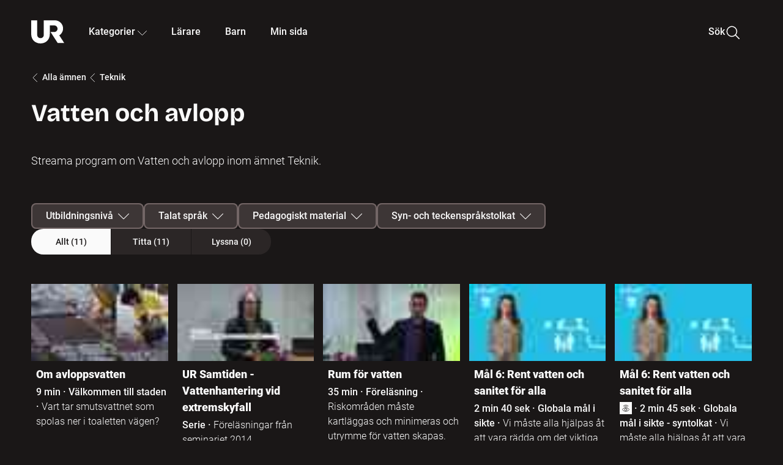

--- FILE ---
content_type: text/html; charset=utf-8
request_url: https://embed.ur.se/amne/teknik/vatten-och-avlopp
body_size: 19803
content:
<!DOCTYPE html><html lang="sv"><head><link rel="preload" href="/fonts/Roboto-300.woff2" as="font" crossorigin="" data-next-head=""/><link rel="preload" href="/fonts/Roboto-500.woff2" as="font" crossorigin="" data-next-head=""/><link rel="preload" href="/fonts/Roboto-900.woff2" as="font" crossorigin="" data-next-head=""/><link rel="icon" href="/favicon.ico" data-next-head=""/><meta charSet="utf-8" data-next-head=""/><meta name="viewport" content="width=device-width, initial-scale=1.0, user-scalable=yes" data-next-head=""/><meta name="format-detection" content="telephone=no" data-next-head=""/><link rel="icon" sizes="192x192" href="/touch-icons/touch-icon-192x192.png" data-next-head=""/><link rel="apple-touch-icon" sizes="192x192" href="/touch-icons/touch-icon-192x192.png" data-next-head=""/><link rel="apple-touch-icon" sizes="180x180" href="/touch-icons/touch-icon-180x180.png" data-next-head=""/><link rel="apple-touch-icon" sizes="152x152" href="/touch-icons/touch-icon-152x152.png" data-next-head=""/><link rel="apple-touch-icon" sizes="144x144" href="/touch-icons/touch-icon-144x144.png" data-next-head=""/><link rel="apple-touch-icon" sizes="120x120" href="/touch-icons/touch-icon-120x120.png" data-next-head=""/><link rel="apple-touch-icon" sizes="114x114" href="/touch-icons/touch-icon-114x114.png" data-next-head=""/><link rel="apple-touch-icon" sizes="76x76" href="/touch-icons/touch-icon-76x76.png" data-next-head=""/><link rel="apple-touch-icon" sizes="72x72" href="/touch-icons/touch-icon-72x72.png" data-next-head=""/><link rel="shortcut icon" href="/favicon.ico" data-next-head=""/><link rel="manifest" href="/manifest.json" data-next-head=""/><title data-next-head="">Ämne: Teknik - Vatten och avlopp | UR Play</title><meta name="description" content="Streama program om Vatten och avlopp inom ämnet Teknik." data-next-head=""/><link rel="canonical" href="http://embed.ur.se/amne/teknik/vatten-och-avlopp" data-next-head=""/><meta property="og:title" content="Ämne: Teknik - Vatten och avlopp" data-next-head=""/><meta property="og:locale" content="sv_SE" data-next-head=""/><meta property="og:site_name" content="urplay.se" data-next-head=""/><meta property="og:image" content="https://urplay.se/og-logo.png" data-next-head=""/><meta property="og:url" content="https://urplay.sehttp://embed.ur.se/amne/teknik/vatten-och-avlopp" data-next-head=""/><meta property="og:type" content="article" data-next-head=""/><meta property="og:description" content="Streama program om Vatten och avlopp inom ämnet Teknik." data-next-head=""/><script id="cookiebot-google-consent-mode" data-cookieconsent="ignore" data-nscript="beforeInteractive">
              window.dataLayer = window.dataLayer || [];
              function gtag() {
                  dataLayer.push(arguments);
              }
              gtag('consent', 'default', {
                  'ad_personalization': 'denied',
                  'ad_storage': 'denied',
                  'ad_user_data': 'denied',
                  'analytics_storage': 'denied',
                  'functionality_storage': 'denied',
                  'personalization_storage': 'denied',
                  'security_storage': 'granted',
                  'wait_for_update': 500,
              });
              gtag("set", "ads_data_redaction", true);
              gtag("set", "url_passthrough", false);
          </script><link rel="preload" href="/_next/static/chunks/7076bda25b28cdb3.css" as="style"/><link rel="stylesheet" href="/_next/static/chunks/7076bda25b28cdb3.css" data-n-g=""/><link rel="preload" href="/_next/static/chunks/e10fabb1cab875b6.css" as="style"/><link rel="stylesheet" href="/_next/static/chunks/e10fabb1cab875b6.css" data-n-p=""/><link rel="preload" href="/_next/static/chunks/d06c8c3e35fb0fce.css" as="style"/><link rel="stylesheet" href="/_next/static/chunks/d06c8c3e35fb0fce.css" data-n-p=""/><link rel="preload" href="/_next/static/chunks/a49080025295ec1c.css" as="style"/><link rel="stylesheet" href="/_next/static/chunks/a49080025295ec1c.css" data-n-p=""/><link rel="preload" href="/_next/static/chunks/19a58f4f1b6d37c4.css" as="style"/><link rel="stylesheet" href="/_next/static/chunks/19a58f4f1b6d37c4.css" data-n-p=""/><noscript data-n-css=""></noscript><script id="Cookiebot" src="https://consent.cookiebot.com/uc.js" data-cbid="60f149ef-77bc-47f4-90c1-a55c6b64370d" type="text/javascript" defer="" data-nscript="beforeInteractive"></script><script src="/_next/static/chunks/06c84a502ab9d3a6.js" defer=""></script><script src="/_next/static/chunks/b380abb205c1896b.js" defer=""></script><script src="/_next/static/chunks/fd090f91ffbf2c6f.js" defer=""></script><script src="/_next/static/chunks/44782f074879ae1a.js" defer=""></script><script src="/_next/static/chunks/996dd6ca092a038f.js" defer=""></script><script src="/_next/static/chunks/ecaa78903e1eaa47.js" defer=""></script><script src="/_next/static/chunks/6bdf321bfe419cc1.js" defer=""></script><script src="/_next/static/chunks/2dcf2b82d1abe3ca.js" defer=""></script><script src="/_next/static/chunks/turbopack-aa6d9bff6a3d521e.js" defer=""></script><script src="/_next/static/chunks/bf80a76611b1d0a0.js" defer=""></script><script src="/_next/static/chunks/9e148f3d421c29c0.js" defer=""></script><script src="/_next/static/chunks/dfb1de3d91179a28.js" defer=""></script><script src="/_next/static/chunks/5a89de427978ea97.js" defer=""></script><script src="/_next/static/chunks/f6545eb41a1eaa01.js" defer=""></script><script src="/_next/static/chunks/8bdacc9276650201.js" defer=""></script><script src="/_next/static/chunks/49e3057017b85185.js" defer=""></script><script src="/_next/static/chunks/turbopack-d13b13fbfe793527.js" defer=""></script><script src="/_next/static/NZqaIrQ3tQ1tR7hvPNREz/_ssgManifest.js" defer=""></script><script src="/_next/static/NZqaIrQ3tQ1tR7hvPNREz/_buildManifest.js" defer=""></script><meta name="sentry-trace" content="2fe7e83161bded67c9b00b0f036e3eb0-caf393e1fdc0e6d0-0"/><meta name="baggage" content="sentry-environment=production,sentry-public_key=ef851232e4a5b9cdde2454c5acff091c,sentry-trace_id=2fe7e83161bded67c9b00b0f036e3eb0,sentry-sampled=false,sentry-sample_rand=0.6410863692285462,sentry-sample_rate=0.01"/></head><body><div id="__next"><div class="Layout-module__fmZ1UG__mainBackground"><header class=""><div class="SiteHeader-module__gsr0IW__siteHeader"><div class="SiteHeader-module__gsr0IW__wrapper"><button id="resetFocus" tabindex="-1" aria-hidden="true" class="SiteHeader-module__gsr0IW__resetFocusButton"></button><a class="SiteHeader-module__gsr0IW__accessibilityLinks" href="#huvudinnehall">Till huvudinnehåll</a><div class="SiteHeader-module__gsr0IW__menuContainer SiteHeader-module__gsr0IW__hideMenu"><nav aria-label="Huvudmeny" class="PrimaryNavigation-module__g0Mera__navigation" tabindex="-1"><ul class="menu PrimaryNavigation-module__g0Mera__menuWrapper"><li class="PrimaryNavigation-module__g0Mera__logoItem"><div class="PrimaryNavigation-module__g0Mera__mobileCloseButtonContainer"><button class="PrimaryNavigation-module__g0Mera__mobileCloseButton" aria-label="Stäng huvudmeny" aria-controls="Huvudmeny" aria-expanded="false"><svg xmlns="http://www.w3.org/2000/svg" width="24" height="24" viewBox="0 0 24 24" aria-hidden="true" focusable="false" class="PrimaryNavigation-module__g0Mera__closeIcon"><path fill="none" fill-rule="evenodd" stroke="#110737" stroke-linecap="round" stroke-linejoin="round" stroke-width="1.5" d="m4.5 19.5 15-15m-15 0 15 15"></path></svg></button></div><a class="PrimaryNavigation-module__g0Mera__logoLink" data-trk-primary-navigation="Logo" href="/"><svg xmlns="http://www.w3.org/2000/svg" width="200" height="200" viewBox="0 0 200 200" class="PrimaryNavigation-module__g0Mera__logo" focusable="false" role="img" aria-label="UR Play"><path fill="#FFF" fill-rule="evenodd" d="M169.92 125.104c13.91-8.81 23.22-24.207 23.019-41.648C193.253 56.257 170.449 34 143.115 34H76.347v87.325c0 12.838-8.964 20.61-20.02 20.61-11.058 0-20.022-7.772-20.022-20.61V34H0v82.572C0 153.03 25.218 174 56.326 174c31.109 0 56.325-20.97 56.325-57.428V64.85h26.147c10.995 0 20.3 8.564 20.625 19.5.336 11.364-8.852 20.713-20.197 20.713H117.4l43.065 66.312H200z"></path></svg></a></li><li class="PrimaryNavigation-module__g0Mera__navItem PrimaryNavigation-module__g0Mera__categoriesNavItemDesktop"><button aria-expanded="false" data-trk-primary-navigation-kategorier="closed" class="NavDropdown-module__Tj6GOG__navButton" data-trk-primary-navigation="Kategorier" type="button">Kategorier<svg xmlns="http://www.w3.org/2000/svg" width="24" height="24" viewBox="0 0 24 24" aria-hidden="true" class="NavDropdown-module__Tj6GOG__caret Caret-module__Bw2tFq__down" focusable="false"><path fill="none" stroke="#110737" stroke-linecap="round" stroke-linejoin="round" stroke-width="1.5" d="M23.25 16.689 12.53 5.97a.75.75 0 0 0-1.06 0L.75 16.689"></path></svg></button><div class="NavDropdown-module__Tj6GOG__navMenu"><div aria-hidden="true" class="CategoriesMenu-module__nuJBlW__backdrop CategoriesMenu-module__nuJBlW__noBackdrop"></div><div class="CategoriesMenu-module__nuJBlW__categoriesMenu"><div class="CategoriesMenu-module__nuJBlW__topRow"><a tabindex="0" class="Button-module__s3b5nq__button Button-module__s3b5nq__secondaryButton Button-module__s3b5nq__linkButton Button-module__s3b5nq__smallButton Button-module__s3b5nq__chipButton" href="/bladdra/alla-kategorier">Alla kategorier</a><a tabindex="0" class="Button-module__s3b5nq__button Button-module__s3b5nq__secondaryButton Button-module__s3b5nq__linkButton Button-module__s3b5nq__smallButton Button-module__s3b5nq__chipButton" href="/bladdra/alla-program">Program A till Ö</a></div><ul class="CategoriesMenu-module__nuJBlW__highlightedCategories"><li class="NavigationListItem-module__T6YIQq__item CategoriesMenu-module__nuJBlW__categoryItem"><div class="NavigationListItem-module__T6YIQq__imageOverlay"></div><img alt="" loading="lazy" width="640" height="360" decoding="async" data-nimg="1" class="NavigationListItem-module__T6YIQq__categoryImage" style="color:transparent" sizes="(min-width: 1600px) calc(1216px * .24), (min-width: 1201px) calc((100vw - 16vw) * .24), (min-width: 768px) 24vw, (min-width: 640px) 48vw, 38vw" srcSet="/_next/image?url=https%3A%2F%2Fur.imagevault.app%2Fpublishedmedia%2F9m6olbh6d9ei2kyj2kmu%2Fsyntolkatny.png&amp;w=128&amp;q=75 128w, /_next/image?url=https%3A%2F%2Fur.imagevault.app%2Fpublishedmedia%2F9m6olbh6d9ei2kyj2kmu%2Fsyntolkatny.png&amp;w=256&amp;q=75 256w, /_next/image?url=https%3A%2F%2Fur.imagevault.app%2Fpublishedmedia%2F9m6olbh6d9ei2kyj2kmu%2Fsyntolkatny.png&amp;w=384&amp;q=75 384w, /_next/image?url=https%3A%2F%2Fur.imagevault.app%2Fpublishedmedia%2F9m6olbh6d9ei2kyj2kmu%2Fsyntolkatny.png&amp;w=640&amp;q=75 640w, /_next/image?url=https%3A%2F%2Fur.imagevault.app%2Fpublishedmedia%2F9m6olbh6d9ei2kyj2kmu%2Fsyntolkatny.png&amp;w=768&amp;q=75 768w, /_next/image?url=https%3A%2F%2Fur.imagevault.app%2Fpublishedmedia%2F9m6olbh6d9ei2kyj2kmu%2Fsyntolkatny.png&amp;w=1201&amp;q=75 1201w, /_next/image?url=https%3A%2F%2Fur.imagevault.app%2Fpublishedmedia%2F9m6olbh6d9ei2kyj2kmu%2Fsyntolkatny.png&amp;w=1441&amp;q=75 1441w, /_next/image?url=https%3A%2F%2Fur.imagevault.app%2Fpublishedmedia%2F9m6olbh6d9ei2kyj2kmu%2Fsyntolkatny.png&amp;w=1601&amp;q=75 1601w" src="/_next/image?url=https%3A%2F%2Fur.imagevault.app%2Fpublishedmedia%2F9m6olbh6d9ei2kyj2kmu%2Fsyntolkatny.png&amp;w=1601&amp;q=75"/><a class="NavigationListItem-module__T6YIQq__categoryLink" data-trk-categories-menu="Syntolkat" href="/bladdra/syntolkat"><span class="NavigationListItem-module__T6YIQq__linkText">Syntolkat</span></a><div class="NavigationListItem-module__T6YIQq__gradient"></div></li><li class="NavigationListItem-module__T6YIQq__item CategoriesMenu-module__nuJBlW__categoryItem"><div class="NavigationListItem-module__T6YIQq__imageOverlay"></div><img alt="" loading="lazy" width="640" height="360" decoding="async" data-nimg="1" class="NavigationListItem-module__T6YIQq__categoryImage" style="color:transparent" sizes="(min-width: 1600px) calc(1216px * .24), (min-width: 1201px) calc((100vw - 16vw) * .24), (min-width: 768px) 24vw, (min-width: 640px) 48vw, 38vw" srcSet="/_next/image?url=https%3A%2F%2Fur.imagevault.app%2Fpublishedmedia%2Frhqa3paguquththzuoa4%2Fdokumenta-rny.png&amp;w=128&amp;q=75 128w, /_next/image?url=https%3A%2F%2Fur.imagevault.app%2Fpublishedmedia%2Frhqa3paguquththzuoa4%2Fdokumenta-rny.png&amp;w=256&amp;q=75 256w, /_next/image?url=https%3A%2F%2Fur.imagevault.app%2Fpublishedmedia%2Frhqa3paguquththzuoa4%2Fdokumenta-rny.png&amp;w=384&amp;q=75 384w, /_next/image?url=https%3A%2F%2Fur.imagevault.app%2Fpublishedmedia%2Frhqa3paguquththzuoa4%2Fdokumenta-rny.png&amp;w=640&amp;q=75 640w, /_next/image?url=https%3A%2F%2Fur.imagevault.app%2Fpublishedmedia%2Frhqa3paguquththzuoa4%2Fdokumenta-rny.png&amp;w=768&amp;q=75 768w, /_next/image?url=https%3A%2F%2Fur.imagevault.app%2Fpublishedmedia%2Frhqa3paguquththzuoa4%2Fdokumenta-rny.png&amp;w=1201&amp;q=75 1201w, /_next/image?url=https%3A%2F%2Fur.imagevault.app%2Fpublishedmedia%2Frhqa3paguquththzuoa4%2Fdokumenta-rny.png&amp;w=1441&amp;q=75 1441w, /_next/image?url=https%3A%2F%2Fur.imagevault.app%2Fpublishedmedia%2Frhqa3paguquththzuoa4%2Fdokumenta-rny.png&amp;w=1601&amp;q=75 1601w" src="/_next/image?url=https%3A%2F%2Fur.imagevault.app%2Fpublishedmedia%2Frhqa3paguquththzuoa4%2Fdokumenta-rny.png&amp;w=1601&amp;q=75"/><a class="NavigationListItem-module__T6YIQq__categoryLink" data-trk-categories-menu="Dokumentär" href="/bladdra/dokumentar"><span class="NavigationListItem-module__T6YIQq__linkText">Dokumentär</span></a><div class="NavigationListItem-module__T6YIQq__gradient"></div></li><li class="NavigationListItem-module__T6YIQq__item CategoriesMenu-module__nuJBlW__categoryItem"><div class="NavigationListItem-module__T6YIQq__imageOverlay"></div><img alt="" loading="lazy" width="640" height="360" decoding="async" data-nimg="1" class="NavigationListItem-module__T6YIQq__categoryImage" style="color:transparent" sizes="(min-width: 1600px) calc(1216px * .24), (min-width: 1201px) calc((100vw - 16vw) * .24), (min-width: 768px) 24vw, (min-width: 640px) 48vw, 38vw" srcSet="/_next/image?url=https%3A%2F%2Fur.imagevault.app%2Fpublishedmedia%2Fash3p5xkwl2oxew6vpk0%2FKortfilm_kategori.png&amp;w=128&amp;q=75 128w, /_next/image?url=https%3A%2F%2Fur.imagevault.app%2Fpublishedmedia%2Fash3p5xkwl2oxew6vpk0%2FKortfilm_kategori.png&amp;w=256&amp;q=75 256w, /_next/image?url=https%3A%2F%2Fur.imagevault.app%2Fpublishedmedia%2Fash3p5xkwl2oxew6vpk0%2FKortfilm_kategori.png&amp;w=384&amp;q=75 384w, /_next/image?url=https%3A%2F%2Fur.imagevault.app%2Fpublishedmedia%2Fash3p5xkwl2oxew6vpk0%2FKortfilm_kategori.png&amp;w=640&amp;q=75 640w, /_next/image?url=https%3A%2F%2Fur.imagevault.app%2Fpublishedmedia%2Fash3p5xkwl2oxew6vpk0%2FKortfilm_kategori.png&amp;w=768&amp;q=75 768w, /_next/image?url=https%3A%2F%2Fur.imagevault.app%2Fpublishedmedia%2Fash3p5xkwl2oxew6vpk0%2FKortfilm_kategori.png&amp;w=1201&amp;q=75 1201w, /_next/image?url=https%3A%2F%2Fur.imagevault.app%2Fpublishedmedia%2Fash3p5xkwl2oxew6vpk0%2FKortfilm_kategori.png&amp;w=1441&amp;q=75 1441w, /_next/image?url=https%3A%2F%2Fur.imagevault.app%2Fpublishedmedia%2Fash3p5xkwl2oxew6vpk0%2FKortfilm_kategori.png&amp;w=1601&amp;q=75 1601w" src="/_next/image?url=https%3A%2F%2Fur.imagevault.app%2Fpublishedmedia%2Fash3p5xkwl2oxew6vpk0%2FKortfilm_kategori.png&amp;w=1601&amp;q=75"/><a class="NavigationListItem-module__T6YIQq__categoryLink" data-trk-categories-menu="Kortfilm" href="/bladdra/kortfilm"><span class="NavigationListItem-module__T6YIQq__linkText">Kortfilm</span></a><div class="NavigationListItem-module__T6YIQq__gradient"></div></li><li class="NavigationListItem-module__T6YIQq__item CategoriesMenu-module__nuJBlW__categoryItem"><div class="NavigationListItem-module__T6YIQq__imageOverlay"></div><img alt="" loading="lazy" width="640" height="360" decoding="async" data-nimg="1" class="NavigationListItem-module__T6YIQq__categoryImage" style="color:transparent" sizes="(min-width: 1600px) calc(1216px * .24), (min-width: 1201px) calc((100vw - 16vw) * .24), (min-width: 768px) 24vw, (min-width: 640px) 48vw, 38vw" srcSet="/_next/image?url=https%3A%2F%2Fur.imagevault.app%2Fpublishedmedia%2F83s66kbxiipc46zanxcf%2Fdramany.png&amp;w=128&amp;q=75 128w, /_next/image?url=https%3A%2F%2Fur.imagevault.app%2Fpublishedmedia%2F83s66kbxiipc46zanxcf%2Fdramany.png&amp;w=256&amp;q=75 256w, /_next/image?url=https%3A%2F%2Fur.imagevault.app%2Fpublishedmedia%2F83s66kbxiipc46zanxcf%2Fdramany.png&amp;w=384&amp;q=75 384w, /_next/image?url=https%3A%2F%2Fur.imagevault.app%2Fpublishedmedia%2F83s66kbxiipc46zanxcf%2Fdramany.png&amp;w=640&amp;q=75 640w, /_next/image?url=https%3A%2F%2Fur.imagevault.app%2Fpublishedmedia%2F83s66kbxiipc46zanxcf%2Fdramany.png&amp;w=768&amp;q=75 768w, /_next/image?url=https%3A%2F%2Fur.imagevault.app%2Fpublishedmedia%2F83s66kbxiipc46zanxcf%2Fdramany.png&amp;w=1201&amp;q=75 1201w, /_next/image?url=https%3A%2F%2Fur.imagevault.app%2Fpublishedmedia%2F83s66kbxiipc46zanxcf%2Fdramany.png&amp;w=1441&amp;q=75 1441w, /_next/image?url=https%3A%2F%2Fur.imagevault.app%2Fpublishedmedia%2F83s66kbxiipc46zanxcf%2Fdramany.png&amp;w=1601&amp;q=75 1601w" src="/_next/image?url=https%3A%2F%2Fur.imagevault.app%2Fpublishedmedia%2F83s66kbxiipc46zanxcf%2Fdramany.png&amp;w=1601&amp;q=75"/><a class="NavigationListItem-module__T6YIQq__categoryLink" data-trk-categories-menu="Drama" href="/bladdra/drama"><span class="NavigationListItem-module__T6YIQq__linkText">Drama</span></a><div class="NavigationListItem-module__T6YIQq__gradient"></div></li><li class="NavigationListItem-module__T6YIQq__item CategoriesMenu-module__nuJBlW__categoryItem"><div class="NavigationListItem-module__T6YIQq__imageOverlay"></div><img alt="" loading="lazy" width="640" height="360" decoding="async" data-nimg="1" class="NavigationListItem-module__T6YIQq__categoryImage" style="color:transparent" sizes="(min-width: 1600px) calc(1216px * .24), (min-width: 1201px) calc((100vw - 16vw) * .24), (min-width: 768px) 24vw, (min-width: 640px) 48vw, 38vw" srcSet="/_next/image?url=https%3A%2F%2Fur.imagevault.app%2Fpublishedmedia%2Ft3a3nq9md6wi29ksvh3d%2Ffo-rela-sningarny.png&amp;w=128&amp;q=75 128w, /_next/image?url=https%3A%2F%2Fur.imagevault.app%2Fpublishedmedia%2Ft3a3nq9md6wi29ksvh3d%2Ffo-rela-sningarny.png&amp;w=256&amp;q=75 256w, /_next/image?url=https%3A%2F%2Fur.imagevault.app%2Fpublishedmedia%2Ft3a3nq9md6wi29ksvh3d%2Ffo-rela-sningarny.png&amp;w=384&amp;q=75 384w, /_next/image?url=https%3A%2F%2Fur.imagevault.app%2Fpublishedmedia%2Ft3a3nq9md6wi29ksvh3d%2Ffo-rela-sningarny.png&amp;w=640&amp;q=75 640w, /_next/image?url=https%3A%2F%2Fur.imagevault.app%2Fpublishedmedia%2Ft3a3nq9md6wi29ksvh3d%2Ffo-rela-sningarny.png&amp;w=768&amp;q=75 768w, /_next/image?url=https%3A%2F%2Fur.imagevault.app%2Fpublishedmedia%2Ft3a3nq9md6wi29ksvh3d%2Ffo-rela-sningarny.png&amp;w=1201&amp;q=75 1201w, /_next/image?url=https%3A%2F%2Fur.imagevault.app%2Fpublishedmedia%2Ft3a3nq9md6wi29ksvh3d%2Ffo-rela-sningarny.png&amp;w=1441&amp;q=75 1441w, /_next/image?url=https%3A%2F%2Fur.imagevault.app%2Fpublishedmedia%2Ft3a3nq9md6wi29ksvh3d%2Ffo-rela-sningarny.png&amp;w=1601&amp;q=75 1601w" src="/_next/image?url=https%3A%2F%2Fur.imagevault.app%2Fpublishedmedia%2Ft3a3nq9md6wi29ksvh3d%2Ffo-rela-sningarny.png&amp;w=1601&amp;q=75"/><a class="NavigationListItem-module__T6YIQq__categoryLink" data-trk-categories-menu="Föreläsningar" href="/bladdra/forelasningar"><span class="NavigationListItem-module__T6YIQq__linkText">Föreläsningar</span></a><div class="NavigationListItem-module__T6YIQq__gradient"></div></li><li class="NavigationListItem-module__T6YIQq__item CategoriesMenu-module__nuJBlW__categoryItem"><div class="NavigationListItem-module__T6YIQq__imageOverlay"></div><img alt="" loading="lazy" width="640" height="360" decoding="async" data-nimg="1" class="NavigationListItem-module__T6YIQq__categoryImage" style="color:transparent" sizes="(min-width: 1600px) calc(1216px * .24), (min-width: 1201px) calc((100vw - 16vw) * .24), (min-width: 768px) 24vw, (min-width: 640px) 48vw, 38vw" srcSet="/_next/image?url=https%3A%2F%2Fur.imagevault.app%2Fpublishedmedia%2Fche5jfu3y04eyx5x9jwm%2Fvetenskap.png&amp;w=128&amp;q=75 128w, /_next/image?url=https%3A%2F%2Fur.imagevault.app%2Fpublishedmedia%2Fche5jfu3y04eyx5x9jwm%2Fvetenskap.png&amp;w=256&amp;q=75 256w, /_next/image?url=https%3A%2F%2Fur.imagevault.app%2Fpublishedmedia%2Fche5jfu3y04eyx5x9jwm%2Fvetenskap.png&amp;w=384&amp;q=75 384w, /_next/image?url=https%3A%2F%2Fur.imagevault.app%2Fpublishedmedia%2Fche5jfu3y04eyx5x9jwm%2Fvetenskap.png&amp;w=640&amp;q=75 640w, /_next/image?url=https%3A%2F%2Fur.imagevault.app%2Fpublishedmedia%2Fche5jfu3y04eyx5x9jwm%2Fvetenskap.png&amp;w=768&amp;q=75 768w, /_next/image?url=https%3A%2F%2Fur.imagevault.app%2Fpublishedmedia%2Fche5jfu3y04eyx5x9jwm%2Fvetenskap.png&amp;w=1201&amp;q=75 1201w, /_next/image?url=https%3A%2F%2Fur.imagevault.app%2Fpublishedmedia%2Fche5jfu3y04eyx5x9jwm%2Fvetenskap.png&amp;w=1441&amp;q=75 1441w, /_next/image?url=https%3A%2F%2Fur.imagevault.app%2Fpublishedmedia%2Fche5jfu3y04eyx5x9jwm%2Fvetenskap.png&amp;w=1601&amp;q=75 1601w" src="/_next/image?url=https%3A%2F%2Fur.imagevault.app%2Fpublishedmedia%2Fche5jfu3y04eyx5x9jwm%2Fvetenskap.png&amp;w=1601&amp;q=75"/><a class="NavigationListItem-module__T6YIQq__categoryLink" data-trk-categories-menu="Vetenskap &amp; teknik" href="/bladdra/vetenskap"><span class="NavigationListItem-module__T6YIQq__linkText">Vetenskap &amp; teknik</span></a><div class="NavigationListItem-module__T6YIQq__gradient"></div></li><li class="NavigationListItem-module__T6YIQq__item CategoriesMenu-module__nuJBlW__categoryItem"><div class="NavigationListItem-module__T6YIQq__imageOverlay"></div><img alt="" loading="lazy" width="640" height="360" decoding="async" data-nimg="1" class="NavigationListItem-module__T6YIQq__categoryImage" style="color:transparent" sizes="(min-width: 1600px) calc(1216px * .24), (min-width: 1201px) calc((100vw - 16vw) * .24), (min-width: 768px) 24vw, (min-width: 640px) 48vw, 38vw" srcSet="/_next/image?url=https%3A%2F%2Fur.imagevault.app%2Fpublishedmedia%2Fx9un8m0h5shqn4bds1ig%2FPoddar_kategori.png&amp;w=128&amp;q=75 128w, /_next/image?url=https%3A%2F%2Fur.imagevault.app%2Fpublishedmedia%2Fx9un8m0h5shqn4bds1ig%2FPoddar_kategori.png&amp;w=256&amp;q=75 256w, /_next/image?url=https%3A%2F%2Fur.imagevault.app%2Fpublishedmedia%2Fx9un8m0h5shqn4bds1ig%2FPoddar_kategori.png&amp;w=384&amp;q=75 384w, /_next/image?url=https%3A%2F%2Fur.imagevault.app%2Fpublishedmedia%2Fx9un8m0h5shqn4bds1ig%2FPoddar_kategori.png&amp;w=640&amp;q=75 640w, /_next/image?url=https%3A%2F%2Fur.imagevault.app%2Fpublishedmedia%2Fx9un8m0h5shqn4bds1ig%2FPoddar_kategori.png&amp;w=768&amp;q=75 768w, /_next/image?url=https%3A%2F%2Fur.imagevault.app%2Fpublishedmedia%2Fx9un8m0h5shqn4bds1ig%2FPoddar_kategori.png&amp;w=1201&amp;q=75 1201w, /_next/image?url=https%3A%2F%2Fur.imagevault.app%2Fpublishedmedia%2Fx9un8m0h5shqn4bds1ig%2FPoddar_kategori.png&amp;w=1441&amp;q=75 1441w, /_next/image?url=https%3A%2F%2Fur.imagevault.app%2Fpublishedmedia%2Fx9un8m0h5shqn4bds1ig%2FPoddar_kategori.png&amp;w=1601&amp;q=75 1601w" src="/_next/image?url=https%3A%2F%2Fur.imagevault.app%2Fpublishedmedia%2Fx9un8m0h5shqn4bds1ig%2FPoddar_kategori.png&amp;w=1601&amp;q=75"/><a class="NavigationListItem-module__T6YIQq__categoryLink" data-trk-categories-menu="Poddar" href="/bladdra/poddar"><span class="NavigationListItem-module__T6YIQq__linkText">Poddar</span></a><div class="NavigationListItem-module__T6YIQq__gradient"></div></li><li class="NavigationListItem-module__T6YIQq__item CategoriesMenu-module__nuJBlW__categoryItem"><div class="NavigationListItem-module__T6YIQq__imageOverlay"></div><img alt="" loading="lazy" width="640" height="360" decoding="async" data-nimg="1" class="NavigationListItem-module__T6YIQq__categoryImage" style="color:transparent" sizes="(min-width: 1600px) calc(1216px * .24), (min-width: 1201px) calc((100vw - 16vw) * .24), (min-width: 768px) 24vw, (min-width: 640px) 48vw, 38vw" srcSet="/_next/image?url=https%3A%2F%2Fur.imagevault.app%2Fpublishedmedia%2Ftimhztx0qp288dcg6p04%2Fteckenspra-k3.png&amp;w=128&amp;q=75 128w, /_next/image?url=https%3A%2F%2Fur.imagevault.app%2Fpublishedmedia%2Ftimhztx0qp288dcg6p04%2Fteckenspra-k3.png&amp;w=256&amp;q=75 256w, /_next/image?url=https%3A%2F%2Fur.imagevault.app%2Fpublishedmedia%2Ftimhztx0qp288dcg6p04%2Fteckenspra-k3.png&amp;w=384&amp;q=75 384w, /_next/image?url=https%3A%2F%2Fur.imagevault.app%2Fpublishedmedia%2Ftimhztx0qp288dcg6p04%2Fteckenspra-k3.png&amp;w=640&amp;q=75 640w, /_next/image?url=https%3A%2F%2Fur.imagevault.app%2Fpublishedmedia%2Ftimhztx0qp288dcg6p04%2Fteckenspra-k3.png&amp;w=768&amp;q=75 768w, /_next/image?url=https%3A%2F%2Fur.imagevault.app%2Fpublishedmedia%2Ftimhztx0qp288dcg6p04%2Fteckenspra-k3.png&amp;w=1201&amp;q=75 1201w, /_next/image?url=https%3A%2F%2Fur.imagevault.app%2Fpublishedmedia%2Ftimhztx0qp288dcg6p04%2Fteckenspra-k3.png&amp;w=1441&amp;q=75 1441w, /_next/image?url=https%3A%2F%2Fur.imagevault.app%2Fpublishedmedia%2Ftimhztx0qp288dcg6p04%2Fteckenspra-k3.png&amp;w=1601&amp;q=75 1601w" src="/_next/image?url=https%3A%2F%2Fur.imagevault.app%2Fpublishedmedia%2Ftimhztx0qp288dcg6p04%2Fteckenspra-k3.png&amp;w=1601&amp;q=75"/><a class="NavigationListItem-module__T6YIQq__categoryLink" data-trk-categories-menu="Svenskt teckenspråk" href="/bladdra/svenskt-teckensprak"><span class="NavigationListItem-module__T6YIQq__linkText">Svenskt teckenspråk</span></a><div class="NavigationListItem-module__T6YIQq__gradient"></div></li></ul><div><span class="CategoriesMenu-module__nuJBlW__headingMinorityLanguages">Nationella minoriteter</span><ul class="CategoriesMenu-module__nuJBlW__minorityLanguages"><li class="NavigationListItem-module__T6YIQq__item CategoriesMenu-module__nuJBlW__minorityLanguagesItem"><div class="NavigationListItem-module__T6YIQq__imageOverlay"></div><img alt="" loading="lazy" width="640" height="360" decoding="async" data-nimg="1" class="NavigationListItem-module__T6YIQq__categoryImage" style="color:transparent" sizes="(min-width: 1600px) calc(1216px * .24), (min-width: 1201px) calc((100vw - 16vw) * .24), (min-width: 768px) 24vw, (min-width: 640px) 48vw, 38vw" srcSet="/_next/image?url=https%3A%2F%2Fur.imagevault.app%2Fpublishedmedia%2Fgklph3j35xmoo3pfe33m%2FFinska.png&amp;w=128&amp;q=75 128w, /_next/image?url=https%3A%2F%2Fur.imagevault.app%2Fpublishedmedia%2Fgklph3j35xmoo3pfe33m%2FFinska.png&amp;w=256&amp;q=75 256w, /_next/image?url=https%3A%2F%2Fur.imagevault.app%2Fpublishedmedia%2Fgklph3j35xmoo3pfe33m%2FFinska.png&amp;w=384&amp;q=75 384w, /_next/image?url=https%3A%2F%2Fur.imagevault.app%2Fpublishedmedia%2Fgklph3j35xmoo3pfe33m%2FFinska.png&amp;w=640&amp;q=75 640w, /_next/image?url=https%3A%2F%2Fur.imagevault.app%2Fpublishedmedia%2Fgklph3j35xmoo3pfe33m%2FFinska.png&amp;w=768&amp;q=75 768w, /_next/image?url=https%3A%2F%2Fur.imagevault.app%2Fpublishedmedia%2Fgklph3j35xmoo3pfe33m%2FFinska.png&amp;w=1201&amp;q=75 1201w, /_next/image?url=https%3A%2F%2Fur.imagevault.app%2Fpublishedmedia%2Fgklph3j35xmoo3pfe33m%2FFinska.png&amp;w=1441&amp;q=75 1441w, /_next/image?url=https%3A%2F%2Fur.imagevault.app%2Fpublishedmedia%2Fgklph3j35xmoo3pfe33m%2FFinska.png&amp;w=1601&amp;q=75 1601w" src="/_next/image?url=https%3A%2F%2Fur.imagevault.app%2Fpublishedmedia%2Fgklph3j35xmoo3pfe33m%2FFinska.png&amp;w=1601&amp;q=75"/><a class="NavigationListItem-module__T6YIQq__categoryLink" data-trk-categories-menu="Finska" href="/bladdra/finska"><span class="NavigationListItem-module__T6YIQq__linkText">Finska</span></a><div class="NavigationListItem-module__T6YIQq__gradient"></div></li><li class="NavigationListItem-module__T6YIQq__item CategoriesMenu-module__nuJBlW__minorityLanguagesItem"><div class="NavigationListItem-module__T6YIQq__imageOverlay"></div><img alt="" loading="lazy" width="640" height="360" decoding="async" data-nimg="1" class="NavigationListItem-module__T6YIQq__categoryImage" style="color:transparent" sizes="(min-width: 1600px) calc(1216px * .24), (min-width: 1201px) calc((100vw - 16vw) * .24), (min-width: 768px) 24vw, (min-width: 640px) 48vw, 38vw" srcSet="/_next/image?url=https%3A%2F%2Fur.imagevault.app%2Fpublishedmedia%2Fymydi91ihy6x98yto9ev%2FJiddisch.png&amp;w=128&amp;q=75 128w, /_next/image?url=https%3A%2F%2Fur.imagevault.app%2Fpublishedmedia%2Fymydi91ihy6x98yto9ev%2FJiddisch.png&amp;w=256&amp;q=75 256w, /_next/image?url=https%3A%2F%2Fur.imagevault.app%2Fpublishedmedia%2Fymydi91ihy6x98yto9ev%2FJiddisch.png&amp;w=384&amp;q=75 384w, /_next/image?url=https%3A%2F%2Fur.imagevault.app%2Fpublishedmedia%2Fymydi91ihy6x98yto9ev%2FJiddisch.png&amp;w=640&amp;q=75 640w, /_next/image?url=https%3A%2F%2Fur.imagevault.app%2Fpublishedmedia%2Fymydi91ihy6x98yto9ev%2FJiddisch.png&amp;w=768&amp;q=75 768w, /_next/image?url=https%3A%2F%2Fur.imagevault.app%2Fpublishedmedia%2Fymydi91ihy6x98yto9ev%2FJiddisch.png&amp;w=1201&amp;q=75 1201w, /_next/image?url=https%3A%2F%2Fur.imagevault.app%2Fpublishedmedia%2Fymydi91ihy6x98yto9ev%2FJiddisch.png&amp;w=1441&amp;q=75 1441w, /_next/image?url=https%3A%2F%2Fur.imagevault.app%2Fpublishedmedia%2Fymydi91ihy6x98yto9ev%2FJiddisch.png&amp;w=1601&amp;q=75 1601w" src="/_next/image?url=https%3A%2F%2Fur.imagevault.app%2Fpublishedmedia%2Fymydi91ihy6x98yto9ev%2FJiddisch.png&amp;w=1601&amp;q=75"/><a class="NavigationListItem-module__T6YIQq__categoryLink" data-trk-categories-menu="Jiddisch" href="/bladdra/jiddisch"><span class="NavigationListItem-module__T6YIQq__linkText">Jiddisch</span></a><div class="NavigationListItem-module__T6YIQq__gradient"></div></li><li class="NavigationListItem-module__T6YIQq__item CategoriesMenu-module__nuJBlW__minorityLanguagesItem"><div class="NavigationListItem-module__T6YIQq__imageOverlay"></div><img alt="" loading="lazy" width="640" height="360" decoding="async" data-nimg="1" class="NavigationListItem-module__T6YIQq__categoryImage" style="color:transparent" sizes="(min-width: 1600px) calc(1216px * .24), (min-width: 1201px) calc((100vw - 16vw) * .24), (min-width: 768px) 24vw, (min-width: 640px) 48vw, 38vw" srcSet="/_next/image?url=https%3A%2F%2Fur.imagevault.app%2Fpublishedmedia%2F1cm4gy0uzaqmvfi9mgv7%2FMea-nkieli.png&amp;w=128&amp;q=75 128w, /_next/image?url=https%3A%2F%2Fur.imagevault.app%2Fpublishedmedia%2F1cm4gy0uzaqmvfi9mgv7%2FMea-nkieli.png&amp;w=256&amp;q=75 256w, /_next/image?url=https%3A%2F%2Fur.imagevault.app%2Fpublishedmedia%2F1cm4gy0uzaqmvfi9mgv7%2FMea-nkieli.png&amp;w=384&amp;q=75 384w, /_next/image?url=https%3A%2F%2Fur.imagevault.app%2Fpublishedmedia%2F1cm4gy0uzaqmvfi9mgv7%2FMea-nkieli.png&amp;w=640&amp;q=75 640w, /_next/image?url=https%3A%2F%2Fur.imagevault.app%2Fpublishedmedia%2F1cm4gy0uzaqmvfi9mgv7%2FMea-nkieli.png&amp;w=768&amp;q=75 768w, /_next/image?url=https%3A%2F%2Fur.imagevault.app%2Fpublishedmedia%2F1cm4gy0uzaqmvfi9mgv7%2FMea-nkieli.png&amp;w=1201&amp;q=75 1201w, /_next/image?url=https%3A%2F%2Fur.imagevault.app%2Fpublishedmedia%2F1cm4gy0uzaqmvfi9mgv7%2FMea-nkieli.png&amp;w=1441&amp;q=75 1441w, /_next/image?url=https%3A%2F%2Fur.imagevault.app%2Fpublishedmedia%2F1cm4gy0uzaqmvfi9mgv7%2FMea-nkieli.png&amp;w=1601&amp;q=75 1601w" src="/_next/image?url=https%3A%2F%2Fur.imagevault.app%2Fpublishedmedia%2F1cm4gy0uzaqmvfi9mgv7%2FMea-nkieli.png&amp;w=1601&amp;q=75"/><a class="NavigationListItem-module__T6YIQq__categoryLink" data-trk-categories-menu="Meänkieli" href="/bladdra/meankieli"><span class="NavigationListItem-module__T6YIQq__linkText">Meänkieli</span></a><div class="NavigationListItem-module__T6YIQq__gradient"></div></li><li class="NavigationListItem-module__T6YIQq__item CategoriesMenu-module__nuJBlW__minorityLanguagesItem"><div class="NavigationListItem-module__T6YIQq__imageOverlay"></div><img alt="" loading="lazy" width="640" height="360" decoding="async" data-nimg="1" class="NavigationListItem-module__T6YIQq__categoryImage" style="color:transparent" sizes="(min-width: 1600px) calc(1216px * .24), (min-width: 1201px) calc((100vw - 16vw) * .24), (min-width: 768px) 24vw, (min-width: 640px) 48vw, 38vw" srcSet="/_next/image?url=https%3A%2F%2Fur.imagevault.app%2Fpublishedmedia%2Fy6yw0zv2rz1a1ucaccz7%2FRomani.png&amp;w=128&amp;q=75 128w, /_next/image?url=https%3A%2F%2Fur.imagevault.app%2Fpublishedmedia%2Fy6yw0zv2rz1a1ucaccz7%2FRomani.png&amp;w=256&amp;q=75 256w, /_next/image?url=https%3A%2F%2Fur.imagevault.app%2Fpublishedmedia%2Fy6yw0zv2rz1a1ucaccz7%2FRomani.png&amp;w=384&amp;q=75 384w, /_next/image?url=https%3A%2F%2Fur.imagevault.app%2Fpublishedmedia%2Fy6yw0zv2rz1a1ucaccz7%2FRomani.png&amp;w=640&amp;q=75 640w, /_next/image?url=https%3A%2F%2Fur.imagevault.app%2Fpublishedmedia%2Fy6yw0zv2rz1a1ucaccz7%2FRomani.png&amp;w=768&amp;q=75 768w, /_next/image?url=https%3A%2F%2Fur.imagevault.app%2Fpublishedmedia%2Fy6yw0zv2rz1a1ucaccz7%2FRomani.png&amp;w=1201&amp;q=75 1201w, /_next/image?url=https%3A%2F%2Fur.imagevault.app%2Fpublishedmedia%2Fy6yw0zv2rz1a1ucaccz7%2FRomani.png&amp;w=1441&amp;q=75 1441w, /_next/image?url=https%3A%2F%2Fur.imagevault.app%2Fpublishedmedia%2Fy6yw0zv2rz1a1ucaccz7%2FRomani.png&amp;w=1601&amp;q=75 1601w" src="/_next/image?url=https%3A%2F%2Fur.imagevault.app%2Fpublishedmedia%2Fy6yw0zv2rz1a1ucaccz7%2FRomani.png&amp;w=1601&amp;q=75"/><a class="NavigationListItem-module__T6YIQq__categoryLink" data-trk-categories-menu="Romani" href="/bladdra/romani"><span class="NavigationListItem-module__T6YIQq__linkText">Romani</span></a><div class="NavigationListItem-module__T6YIQq__gradient"></div></li><li class="NavigationListItem-module__T6YIQq__item CategoriesMenu-module__nuJBlW__minorityLanguagesItem"><div class="NavigationListItem-module__T6YIQq__imageOverlay"></div><img alt="" loading="lazy" width="640" height="360" decoding="async" data-nimg="1" class="NavigationListItem-module__T6YIQq__categoryImage" style="color:transparent" sizes="(min-width: 1600px) calc(1216px * .24), (min-width: 1201px) calc((100vw - 16vw) * .24), (min-width: 768px) 24vw, (min-width: 640px) 48vw, 38vw" srcSet="/_next/image?url=https%3A%2F%2Fur.imagevault.app%2Fpublishedmedia%2F7a5zwn4o490f3vmxm9ee%2FSamiska.png&amp;w=128&amp;q=75 128w, /_next/image?url=https%3A%2F%2Fur.imagevault.app%2Fpublishedmedia%2F7a5zwn4o490f3vmxm9ee%2FSamiska.png&amp;w=256&amp;q=75 256w, /_next/image?url=https%3A%2F%2Fur.imagevault.app%2Fpublishedmedia%2F7a5zwn4o490f3vmxm9ee%2FSamiska.png&amp;w=384&amp;q=75 384w, /_next/image?url=https%3A%2F%2Fur.imagevault.app%2Fpublishedmedia%2F7a5zwn4o490f3vmxm9ee%2FSamiska.png&amp;w=640&amp;q=75 640w, /_next/image?url=https%3A%2F%2Fur.imagevault.app%2Fpublishedmedia%2F7a5zwn4o490f3vmxm9ee%2FSamiska.png&amp;w=768&amp;q=75 768w, /_next/image?url=https%3A%2F%2Fur.imagevault.app%2Fpublishedmedia%2F7a5zwn4o490f3vmxm9ee%2FSamiska.png&amp;w=1201&amp;q=75 1201w, /_next/image?url=https%3A%2F%2Fur.imagevault.app%2Fpublishedmedia%2F7a5zwn4o490f3vmxm9ee%2FSamiska.png&amp;w=1441&amp;q=75 1441w, /_next/image?url=https%3A%2F%2Fur.imagevault.app%2Fpublishedmedia%2F7a5zwn4o490f3vmxm9ee%2FSamiska.png&amp;w=1601&amp;q=75 1601w" src="/_next/image?url=https%3A%2F%2Fur.imagevault.app%2Fpublishedmedia%2F7a5zwn4o490f3vmxm9ee%2FSamiska.png&amp;w=1601&amp;q=75"/><a class="NavigationListItem-module__T6YIQq__categoryLink" data-trk-categories-menu="Samiska" href="/bladdra/samiska"><span class="NavigationListItem-module__T6YIQq__linkText">Samiska</span></a><div class="NavigationListItem-module__T6YIQq__gradient"></div></li></ul></div></div></div></li><li><a class="PrimaryNavigation-module__g0Mera__navItem PrimaryNavigation-module__g0Mera__categoriesNavItemMobile" href="/bladdra/alla-kategorier">Kategorier</a></li><li class="PrimaryNavigation-module__g0Mera__navItem"><a class="PrimaryNavigation-module__g0Mera__headerNavigation" data-trk-primary-navigation="Lärare" href="/utbildning">Lärare</a></li><li class="PrimaryNavigation-module__g0Mera__navItem"><a class="PrimaryNavigation-module__g0Mera__headerNavigation" data-trk-primary-navigation="Barn" href="/barn">Barn</a></li><li class="PrimaryNavigation-module__g0Mera__navItem PrimaryNavigation-module__g0Mera__myPageNavItem"><a class="PrimaryNavigation-module__g0Mera__headerNavigation" data-trk-my-page="navigationslänk" href="/min-sida">Min sida</a></li><li class="PrimaryNavigation-module__g0Mera__navItem PrimaryNavigation-module__g0Mera__searchItem"><a class="PrimaryNavigation-module__g0Mera__searchLink" data-hidden-in-tabtrap="true" href="/sok">Sök<svg xmlns="http://www.w3.org/2000/svg" width="24" height="24" stroke="#fff" viewBox="0 0 24 24" aria-hidden="true"><g fill="none" fill-rule="evenodd" stroke-linecap="round" stroke-linejoin="round" stroke-width="1.5"><circle cx="11.389" cy="11.389" r="8.056" transform="rotate(-23.025 11.39 11.389)"></circle><path d="m17.085 17.084 6.248 6.25"></path></g></svg></a></li><li class="PrimaryNavigation-module__g0Mera__navItem PrimaryNavigation-module__g0Mera__avatarItem"></li></ul></nav></div><div class="SiteHeader-module__gsr0IW__mobileMenuButtonContainer"><button class="SiteHeader-module__gsr0IW__mobileMenuButton" aria-expanded="false" aria-controls="Huvudmeny" aria-label="Öppna huvudmeny"><svg xmlns="http://www.w3.org/2000/svg" width="24" height="24" viewBox="0 0 24 24" aria-hidden="true" class="SiteHeader-module__gsr0IW__hamburgerIcon"><path fill="none" fill-rule="evenodd" stroke="#110737" stroke-linecap="round" stroke-linejoin="round" stroke-width="1.5" d="M2.25 18.003h19.5m-19.5-6h19.5m-19.5-6h19.5"></path></svg></button><a data-trk-primary-navigation="Logo" class="SiteHeader-module__gsr0IW__logoLink" href="/"><svg xmlns="http://www.w3.org/2000/svg" width="200" height="200" viewBox="0 0 200 200" class="SiteHeader-module__gsr0IW__logo" focusable="false" role="img" aria-label="UR Play"><path fill="#FFF" fill-rule="evenodd" d="M169.92 125.104c13.91-8.81 23.22-24.207 23.019-41.648C193.253 56.257 170.449 34 143.115 34H76.347v87.325c0 12.838-8.964 20.61-20.02 20.61-11.058 0-20.022-7.772-20.022-20.61V34H0v82.572C0 153.03 25.218 174 56.326 174c31.109 0 56.325-20.97 56.325-57.428V64.85h26.147c10.995 0 20.3 8.564 20.625 19.5.336 11.364-8.852 20.713-20.197 20.713H117.4l43.065 66.312H200z"></path></svg></a><div class="SiteHeader-module__gsr0IW__rightSideIcons"><a class="SiteHeader-module__gsr0IW__searchIcon" href="/sok"><svg xmlns="http://www.w3.org/2000/svg" width="24" height="24" stroke="#fff" viewBox="0 0 24 24" aria-label="Sök"><g fill="none" fill-rule="evenodd" stroke-linecap="round" stroke-linejoin="round" stroke-width="1.5"><circle cx="11.389" cy="11.389" r="8.056" transform="rotate(-23.025 11.39 11.389)"></circle><path d="m17.085 17.084 6.248 6.25"></path></g></svg></a></div></div></div></div></header><main id="huvudinnehall" class="Layout-module__fmZ1UG__main"><div class="SubjectPage-module__BlsaHa__backLinkContainer"><a href="/amne" class="BackLink-module__j5cSFW__link" data-trk-general="backlink"><svg xmlns="http://www.w3.org/2000/svg" width="24" height="24" viewBox="0 0 24 24" class="BackLink-module__j5cSFW__icon"><path fill="none" stroke="#110737" stroke-linecap="round" stroke-linejoin="round" stroke-width="1.5" d="M16.25 23.25 5.53 12.53a.75.75 0 0 1 0-1.06L16.25.75"></path></svg>Alla ämnen</a><a href="/amne/teknik" class="BackLink-module__j5cSFW__link" data-trk-general="backlink"><svg xmlns="http://www.w3.org/2000/svg" width="24" height="24" viewBox="0 0 24 24" class="BackLink-module__j5cSFW__icon"><path fill="none" stroke="#110737" stroke-linecap="round" stroke-linejoin="round" stroke-width="1.5" d="M16.25 23.25 5.53 12.53a.75.75 0 0 1 0-1.06L16.25.75"></path></svg>Teknik</a></div><div><div class="HorizontalFilterContainer-module__fuj-nG__searchAndTitleInnerContainer"><div><h1 class="FilterHeader-module__ERM8-G__header FilterHeader-module__ERM8-G__headerLevelOne">Vatten och avlopp</h1><p class="FilterHeader-module__ERM8-G__description">Streama program om Vatten och avlopp inom ämnet Teknik.</p></div></div></div><div role="group" aria-label="Filtersektion"><div class="MobileFiltersContainer-module__nQKmJW__hideOnDesktop"><div class="SearchResultWrappers-module__H_iR5q__sortWrapperForMobile"><button aria-label="Öppna filter" class="MobileFilters-module__N8iioq__toggleButton" data-trk="search-page-filter-button" data-trk-has-filter="false" type="button"><svg xmlns="http://www.w3.org/2000/svg" width="24" height="24" viewBox="0 0 24 24" aria-hidden="true" class="MobileFilters-module__N8iioq__toggleButtonIcon" focusable="false"><g fill="none" fill-rule="evenodd" stroke="#FFF" stroke-linecap="round" stroke-linejoin="round" stroke-width="1.5"><rect width="22.5" height="22.5" x="0.751" y="0.75" rx="1.5"></rect><path d="M12.751 15.75h6m-13.5 0h3m4.5 0a2.25 2.25 0 1 1-4.5 0 2.25 2.25 0 0 1 4.5 0m1.5-7.5h-9m13.5 0a2.25 2.25 0 1 0-4.5 0 2.25 2.25 0 0 0 4.5 0"></path></g></svg>Filter</button></div></div><div class="HorizontalFilterContainer-module__fuj-nG__background HorizontalFilterContainer-module__fuj-nG__hideOnMobile"><div class="HorizontalFilterContainer-module__fuj-nG__filterContainer HorizontalFilterContainer-module__fuj-nG__showFilters"><div class="HorizontalFilterContainer-module__fuj-nG__filterWrapper"><div class="HorizontalFilters-module__OB8oFG__filterItemsWrapper"><div class="FilterDropdown-module__t-VJsq__panelContainer"><button type="button" data-testid="toggle-button" aria-expanded="false" tabindex="0" class="Button-module__s3b5nq__button Button-module__s3b5nq__secondaryButton Button-module__s3b5nq__chipButton"><span class="FilterDropdown-module__t-VJsq__label">Utbildningsnivå</span><svg xmlns="http://www.w3.org/2000/svg" width="24" height="24" viewBox="0 0 24 24" aria-hidden="true" class="FilterDropdown-module__t-VJsq__caret Caret-module__Bw2tFq__down" focusable="false"><path fill="none" stroke="#110737" stroke-linecap="round" stroke-linejoin="round" stroke-width="1.5" d="M23.25 16.689 12.53 5.97a.75.75 0 0 0-1.06 0L.75 16.689"></path></svg></button><div aria-hidden="true" class="FilterDropdown-module__t-VJsq__optionsWrapper"><div class="FilterDropdown-module__t-VJsq__optionsContainer FilterDropdown-module__t-VJsq__collapsed"><div class="FilterDropdownItem-module__0NaKcW__dropdownItem"><input id="option-0-preschool-checkbox-desktop" name="option-0-preschool-checkbox-desktop" type="checkbox" disabled="" tabindex="-1" class="CheckBox-module__W6xQaW__input" value="preschool"/><label for="option-0-preschool-checkbox-desktop" class="CheckBox-module__W6xQaW__label">Förskola </label></div><div class="FilterDropdownItem-module__0NaKcW__dropdownItem"><input id="option-1-primary0-3-checkbox-desktop" name="option-1-primary0-3-checkbox-desktop" type="checkbox" disabled="" tabindex="-1" class="CheckBox-module__W6xQaW__input" value="primary0-3"/><label for="option-1-primary0-3-checkbox-desktop" class="CheckBox-module__W6xQaW__label">Grundskola F-3 </label></div><div class="FilterDropdownItem-module__0NaKcW__dropdownItem"><input id="option-2-primary4-6-checkbox-desktop" name="option-2-primary4-6-checkbox-desktop" type="checkbox" tabindex="-1" class="CheckBox-module__W6xQaW__input" value="primary4-6"/><label for="option-2-primary4-6-checkbox-desktop" class="CheckBox-module__W6xQaW__label">Grundskola 4-6 </label></div><div class="FilterDropdownItem-module__0NaKcW__dropdownItem"><input id="option-3-primary7-9-checkbox-desktop" name="option-3-primary7-9-checkbox-desktop" type="checkbox" tabindex="-1" class="CheckBox-module__W6xQaW__input" value="primary7-9"/><label for="option-3-primary7-9-checkbox-desktop" class="CheckBox-module__W6xQaW__label">Grundskola 7-9 </label></div><div class="FilterDropdownItem-module__0NaKcW__dropdownItem"><input id="option-4-specialschoolprimary0-3-checkbox-desktop" name="option-4-specialschoolprimary0-3-checkbox-desktop" type="checkbox" disabled="" tabindex="-1" class="CheckBox-module__W6xQaW__input" value="specialschoolprimary0-3"/><label for="option-4-specialschoolprimary0-3-checkbox-desktop" class="CheckBox-module__W6xQaW__label">Anpassad grundskola 1-3 </label></div><div class="FilterDropdownItem-module__0NaKcW__dropdownItem"><input id="option-5-specialschoolprimary4-6-checkbox-desktop" name="option-5-specialschoolprimary4-6-checkbox-desktop" type="checkbox" disabled="" tabindex="-1" class="CheckBox-module__W6xQaW__input" value="specialschoolprimary4-6"/><label for="option-5-specialschoolprimary4-6-checkbox-desktop" class="CheckBox-module__W6xQaW__label">Anpassad grundskola 4-6 </label></div><div class="FilterDropdownItem-module__0NaKcW__dropdownItem"><input id="option-6-specialschoolprimary7-9-checkbox-desktop" name="option-6-specialschoolprimary7-9-checkbox-desktop" type="checkbox" disabled="" tabindex="-1" class="CheckBox-module__W6xQaW__input" value="specialschoolprimary7-9"/><label for="option-6-specialschoolprimary7-9-checkbox-desktop" class="CheckBox-module__W6xQaW__label">Anpassad grundskola 7-9 </label></div><div class="FilterDropdownItem-module__0NaKcW__dropdownItem"><input id="option-7-specialneedsschoolf-4-checkbox-desktop" name="option-7-specialneedsschoolf-4-checkbox-desktop" type="checkbox" disabled="" tabindex="-1" class="CheckBox-module__W6xQaW__input" value="specialneedsschoolf-4"/><label for="option-7-specialneedsschoolf-4-checkbox-desktop" class="CheckBox-module__W6xQaW__label">Specialskola F-4 </label></div><div class="FilterDropdownItem-module__0NaKcW__dropdownItem"><input id="option-8-specialneedsschool5-7-checkbox-desktop" name="option-8-specialneedsschool5-7-checkbox-desktop" type="checkbox" disabled="" tabindex="-1" class="CheckBox-module__W6xQaW__input" value="specialneedsschool5-7"/><label for="option-8-specialneedsschool5-7-checkbox-desktop" class="CheckBox-module__W6xQaW__label">Specialskola 5-7 </label></div><div class="FilterDropdownItem-module__0NaKcW__dropdownItem"><input id="option-9-specialneedsschool8-10-checkbox-desktop" name="option-9-specialneedsschool8-10-checkbox-desktop" type="checkbox" disabled="" tabindex="-1" class="CheckBox-module__W6xQaW__input" value="specialneedsschool8-10"/><label for="option-9-specialneedsschool8-10-checkbox-desktop" class="CheckBox-module__W6xQaW__label">Specialskola 8-10 </label></div><div class="FilterDropdownItem-module__0NaKcW__dropdownItem"><input id="option-10-secondary-checkbox-desktop" name="option-10-secondary-checkbox-desktop" type="checkbox" disabled="" tabindex="-1" class="CheckBox-module__W6xQaW__input" value="secondary"/><label for="option-10-secondary-checkbox-desktop" class="CheckBox-module__W6xQaW__label">Gymnasieskola </label></div><div class="FilterDropdownItem-module__0NaKcW__dropdownItem"><input id="option-11-specialschoolsecondary-checkbox-desktop" name="option-11-specialschoolsecondary-checkbox-desktop" type="checkbox" tabindex="-1" class="CheckBox-module__W6xQaW__input" value="specialschoolsecondary"/><label for="option-11-specialschoolsecondary-checkbox-desktop" class="CheckBox-module__W6xQaW__label">Anpassad gymnasieskola </label></div><div class="FilterDropdownItem-module__0NaKcW__dropdownItem"><input id="option-12-university-checkbox-desktop" name="option-12-university-checkbox-desktop" type="checkbox" tabindex="-1" class="CheckBox-module__W6xQaW__input" value="university"/><label for="option-12-university-checkbox-desktop" class="CheckBox-module__W6xQaW__label">Högskola </label></div><div class="FilterDropdownItem-module__0NaKcW__dropdownItem"><input id="option-13-folkhighschool-checkbox-desktop" name="option-13-folkhighschool-checkbox-desktop" type="checkbox" disabled="" tabindex="-1" class="CheckBox-module__W6xQaW__input" value="folkhighschool"/><label for="option-13-folkhighschool-checkbox-desktop" class="CheckBox-module__W6xQaW__label">Folkhögskola / Studieförbund </label></div><div class="FilterDropdownItem-module__0NaKcW__dropdownItem"><input id="option-14-komvuxgrundvux-checkbox-desktop" name="option-14-komvuxgrundvux-checkbox-desktop" type="checkbox" disabled="" tabindex="-1" class="CheckBox-module__W6xQaW__input" value="komvuxgrundvux"/><label for="option-14-komvuxgrundvux-checkbox-desktop" class="CheckBox-module__W6xQaW__label">Komvux </label></div><div class="FilterDropdownItem-module__0NaKcW__dropdownItem"><input id="option-15-specialschooladults-checkbox-desktop" name="option-15-specialschooladults-checkbox-desktop" type="checkbox" disabled="" tabindex="-1" class="CheckBox-module__W6xQaW__input" value="specialschooladults"/><label for="option-15-specialschooladults-checkbox-desktop" class="CheckBox-module__W6xQaW__label">Komvux som anpassad utbildning </label></div><div class="FilterDropdownItem-module__0NaKcW__dropdownItem"><input id="option-16-teachereducation-checkbox-desktop" name="option-16-teachereducation-checkbox-desktop" type="checkbox" disabled="" tabindex="-1" class="CheckBox-module__W6xQaW__input" value="teachereducation"/><label for="option-16-teachereducation-checkbox-desktop" class="CheckBox-module__W6xQaW__label">Lärarfortbildning </label></div><div class="FilterDropdownItem-module__0NaKcW__dropdownItem"><input id="option-17-schoolvux-checkbox-desktop" name="option-17-schoolvux-checkbox-desktop" type="checkbox" disabled="" tabindex="-1" class="CheckBox-module__W6xQaW__input" value="schoolvux"/><label for="option-17-schoolvux-checkbox-desktop" class="CheckBox-module__W6xQaW__label">Allmänbildande </label></div><div class="FilterDropdownItem-module__0NaKcW__dropdownItem"><input id="option-18-sfi-checkbox-desktop" name="option-18-sfi-checkbox-desktop" type="checkbox" disabled="" tabindex="-1" class="CheckBox-module__W6xQaW__input" value="sfi"/><label for="option-18-sfi-checkbox-desktop" class="CheckBox-module__W6xQaW__label">Sfi </label></div></div></div></div><div class="FilterDropdown-module__t-VJsq__panelContainer"><button type="button" data-testid="toggle-button" aria-expanded="false" tabindex="0" class="Button-module__s3b5nq__button Button-module__s3b5nq__secondaryButton Button-module__s3b5nq__chipButton"><span class="FilterDropdown-module__t-VJsq__label">Talat språk</span><svg xmlns="http://www.w3.org/2000/svg" width="24" height="24" viewBox="0 0 24 24" aria-hidden="true" class="FilterDropdown-module__t-VJsq__caret Caret-module__Bw2tFq__down" focusable="false"><path fill="none" stroke="#110737" stroke-linecap="round" stroke-linejoin="round" stroke-width="1.5" d="M23.25 16.689 12.53 5.97a.75.75 0 0 0-1.06 0L.75 16.689"></path></svg></button><div aria-hidden="true" class="FilterDropdown-module__t-VJsq__optionsWrapper"><div class="FilterDropdown-module__t-VJsq__optionsContainer FilterDropdown-module__t-VJsq__collapsed"><div class="FilterDropdownItem-module__0NaKcW__dropdownItem"><input id="option-0-swe-checkbox-desktop" name="option-0-swe-checkbox-desktop" type="checkbox" tabindex="-1" class="CheckBox-module__W6xQaW__input" value="swe"/><label for="option-0-swe-checkbox-desktop" class="CheckBox-module__W6xQaW__label">Svenska </label></div><div class="FilterDropdownItem-module__0NaKcW__dropdownItem"><input id="option-1-sgn-SWE-checkbox-desktop" name="option-1-sgn-SWE-checkbox-desktop" type="checkbox" disabled="" tabindex="-1" class="CheckBox-module__W6xQaW__input" value="sgn-SWE"/><label for="option-1-sgn-SWE-checkbox-desktop" class="CheckBox-module__W6xQaW__label">Svenskt teckenspråk </label></div><div class="FilterDropdownItem-module__0NaKcW__dropdownItem"><input id="option-2-Albanska-checkbox-desktop" name="option-2-Albanska-checkbox-desktop" type="checkbox" disabled="" tabindex="-1" class="CheckBox-module__W6xQaW__input" value="Albanska"/><label for="option-2-Albanska-checkbox-desktop" class="CheckBox-module__W6xQaW__label">Albanska </label></div><div class="FilterDropdownItem-module__0NaKcW__dropdownItem"><input id="option-3-Amhariska-checkbox-desktop" name="option-3-Amhariska-checkbox-desktop" type="checkbox" disabled="" tabindex="-1" class="CheckBox-module__W6xQaW__input" value="Amhariska"/><label for="option-3-Amhariska-checkbox-desktop" class="CheckBox-module__W6xQaW__label">Amhariska </label></div><div class="FilterDropdownItem-module__0NaKcW__dropdownItem"><input id="option-4-Arabiska-checkbox-desktop" name="option-4-Arabiska-checkbox-desktop" type="checkbox" tabindex="-1" class="CheckBox-module__W6xQaW__input" value="Arabiska"/><label for="option-4-Arabiska-checkbox-desktop" class="CheckBox-module__W6xQaW__label">Arabiska </label></div><div class="FilterDropdownItem-module__0NaKcW__dropdownItem"><input id="option-5-Assyriska-checkbox-desktop" name="option-5-Assyriska-checkbox-desktop" type="checkbox" disabled="" tabindex="-1" class="CheckBox-module__W6xQaW__input" value="Assyriska"/><label for="option-5-Assyriska-checkbox-desktop" class="CheckBox-module__W6xQaW__label">Assyriska </label></div><div class="FilterDropdownItem-module__0NaKcW__dropdownItem"><input id="option-6-Bosniska-checkbox-desktop" name="option-6-Bosniska-checkbox-desktop" type="checkbox" disabled="" tabindex="-1" class="CheckBox-module__W6xQaW__input" value="Bosniska"/><label for="option-6-Bosniska-checkbox-desktop" class="CheckBox-module__W6xQaW__label">Bosniska </label></div><div class="FilterDropdownItem-module__0NaKcW__dropdownItem"><input id="option-7-Danska-checkbox-desktop" name="option-7-Danska-checkbox-desktop" type="checkbox" disabled="" tabindex="-1" class="CheckBox-module__W6xQaW__input" value="Danska"/><label for="option-7-Danska-checkbox-desktop" class="CheckBox-module__W6xQaW__label">Danska </label></div><div class="FilterDropdownItem-module__0NaKcW__dropdownItem"><input id="option-8-Dari-checkbox-desktop" name="option-8-Dari-checkbox-desktop" type="checkbox" disabled="" tabindex="-1" class="CheckBox-module__W6xQaW__input" value="Dari"/><label for="option-8-Dari-checkbox-desktop" class="CheckBox-module__W6xQaW__label">Dari </label></div><div class="FilterDropdownItem-module__0NaKcW__dropdownItem"><input id="option-9-Engelska-checkbox-desktop" name="option-9-Engelska-checkbox-desktop" type="checkbox" disabled="" tabindex="-1" class="CheckBox-module__W6xQaW__input" value="Engelska"/><label for="option-9-Engelska-checkbox-desktop" class="CheckBox-module__W6xQaW__label">Engelska </label></div><div class="FilterDropdownItem-module__0NaKcW__dropdownItem"><input id="option-10-Engelskt-teckenspråk-checkbox-desktop" name="option-10-Engelskt-teckenspråk-checkbox-desktop" type="checkbox" disabled="" tabindex="-1" class="CheckBox-module__W6xQaW__input" value="Engelskt teckenspråk"/><label for="option-10-Engelskt-teckenspråk-checkbox-desktop" class="CheckBox-module__W6xQaW__label">Engelskt teckenspråk </label></div><div class="FilterDropdownItem-module__0NaKcW__dropdownItem"><input id="option-11-Filippinska-checkbox-desktop" name="option-11-Filippinska-checkbox-desktop" type="checkbox" disabled="" tabindex="-1" class="CheckBox-module__W6xQaW__input" value="Filippinska"/><label for="option-11-Filippinska-checkbox-desktop" class="CheckBox-module__W6xQaW__label">Filippinska </label></div><div class="FilterDropdownItem-module__0NaKcW__dropdownItem"><input id="option-12-Finska-checkbox-desktop" name="option-12-Finska-checkbox-desktop" type="checkbox" tabindex="-1" class="CheckBox-module__W6xQaW__input" value="Finska"/><label for="option-12-Finska-checkbox-desktop" class="CheckBox-module__W6xQaW__label">Finska </label></div><div class="FilterDropdownItem-module__0NaKcW__dropdownItem"><input id="option-13-Franska-checkbox-desktop" name="option-13-Franska-checkbox-desktop" type="checkbox" disabled="" tabindex="-1" class="CheckBox-module__W6xQaW__input" value="Franska"/><label for="option-13-Franska-checkbox-desktop" class="CheckBox-module__W6xQaW__label">Franska </label></div><div class="FilterDropdownItem-module__0NaKcW__dropdownItem"><input id="option-14-Färöiska-checkbox-desktop" name="option-14-Färöiska-checkbox-desktop" type="checkbox" disabled="" tabindex="-1" class="CheckBox-module__W6xQaW__input" value="Färöiska"/><label for="option-14-Färöiska-checkbox-desktop" class="CheckBox-module__W6xQaW__label">Färöiska </label></div><div class="FilterDropdownItem-module__0NaKcW__dropdownItem"><input id="option-15-Grekiska-checkbox-desktop" name="option-15-Grekiska-checkbox-desktop" type="checkbox" disabled="" tabindex="-1" class="CheckBox-module__W6xQaW__input" value="Grekiska"/><label for="option-15-Grekiska-checkbox-desktop" class="CheckBox-module__W6xQaW__label">Grekiska </label></div><div class="FilterDropdownItem-module__0NaKcW__dropdownItem"><input id="option-16-Hebreiska-checkbox-desktop" name="option-16-Hebreiska-checkbox-desktop" type="checkbox" disabled="" tabindex="-1" class="CheckBox-module__W6xQaW__input" value="Hebreiska"/><label for="option-16-Hebreiska-checkbox-desktop" class="CheckBox-module__W6xQaW__label">Hebreiska </label></div><div class="FilterDropdownItem-module__0NaKcW__dropdownItem"><input id="option-17-Isländska-checkbox-desktop" name="option-17-Isländska-checkbox-desktop" type="checkbox" disabled="" tabindex="-1" class="CheckBox-module__W6xQaW__input" value="Isländska"/><label for="option-17-Isländska-checkbox-desktop" class="CheckBox-module__W6xQaW__label">Isländska </label></div><div class="FilterDropdownItem-module__0NaKcW__dropdownItem"><input id="option-18-Italienska-checkbox-desktop" name="option-18-Italienska-checkbox-desktop" type="checkbox" disabled="" tabindex="-1" class="CheckBox-module__W6xQaW__input" value="Italienska"/><label for="option-18-Italienska-checkbox-desktop" class="CheckBox-module__W6xQaW__label">Italienska </label></div><div class="FilterDropdownItem-module__0NaKcW__dropdownItem"><input id="option-19-Japanska-checkbox-desktop" name="option-19-Japanska-checkbox-desktop" type="checkbox" disabled="" tabindex="-1" class="CheckBox-module__W6xQaW__input" value="Japanska"/><label for="option-19-Japanska-checkbox-desktop" class="CheckBox-module__W6xQaW__label">Japanska </label></div><div class="FilterDropdownItem-module__0NaKcW__dropdownItem"><input id="option-20-Jiddisch-checkbox-desktop" name="option-20-Jiddisch-checkbox-desktop" type="checkbox" disabled="" tabindex="-1" class="CheckBox-module__W6xQaW__input" value="Jiddisch"/><label for="option-20-Jiddisch-checkbox-desktop" class="CheckBox-module__W6xQaW__label">Jiddisch </label></div><div class="FilterDropdownItem-module__0NaKcW__dropdownItem"><input id="option-21-Katalanska-checkbox-desktop" name="option-21-Katalanska-checkbox-desktop" type="checkbox" disabled="" tabindex="-1" class="CheckBox-module__W6xQaW__input" value="Katalanska"/><label for="option-21-Katalanska-checkbox-desktop" class="CheckBox-module__W6xQaW__label">Katalanska </label></div><div class="FilterDropdownItem-module__0NaKcW__dropdownItem"><input id="option-22-Kinesiska-checkbox-desktop" name="option-22-Kinesiska-checkbox-desktop" type="checkbox" disabled="" tabindex="-1" class="CheckBox-module__W6xQaW__input" value="Kinesiska"/><label for="option-22-Kinesiska-checkbox-desktop" class="CheckBox-module__W6xQaW__label">Kinesiska </label></div><div class="FilterDropdownItem-module__0NaKcW__dropdownItem"><input id="option-23-Kinyarwanda-checkbox-desktop" name="option-23-Kinyarwanda-checkbox-desktop" type="checkbox" disabled="" tabindex="-1" class="CheckBox-module__W6xQaW__input" value="Kinyarwanda"/><label for="option-23-Kinyarwanda-checkbox-desktop" class="CheckBox-module__W6xQaW__label">Kinyarwanda </label></div><div class="FilterDropdownItem-module__0NaKcW__dropdownItem"><input id="option-24-Kirundi-checkbox-desktop" name="option-24-Kirundi-checkbox-desktop" type="checkbox" disabled="" tabindex="-1" class="CheckBox-module__W6xQaW__input" value="Kirundi"/><label for="option-24-Kirundi-checkbox-desktop" class="CheckBox-module__W6xQaW__label">Kirundi </label></div><div class="FilterDropdownItem-module__0NaKcW__dropdownItem"><input id="option-25-Koreanska-checkbox-desktop" name="option-25-Koreanska-checkbox-desktop" type="checkbox" disabled="" tabindex="-1" class="CheckBox-module__W6xQaW__input" value="Koreanska"/><label for="option-25-Koreanska-checkbox-desktop" class="CheckBox-module__W6xQaW__label">Koreanska </label></div><div class="FilterDropdownItem-module__0NaKcW__dropdownItem"><input id="option-26-Kroatiska-checkbox-desktop" name="option-26-Kroatiska-checkbox-desktop" type="checkbox" disabled="" tabindex="-1" class="CheckBox-module__W6xQaW__input" value="Kroatiska"/><label for="option-26-Kroatiska-checkbox-desktop" class="CheckBox-module__W6xQaW__label">Kroatiska </label></div><div class="FilterDropdownItem-module__0NaKcW__dropdownItem"><input id="option-27-Kurdiska-checkbox-desktop" name="option-27-Kurdiska-checkbox-desktop" type="checkbox" disabled="" tabindex="-1" class="CheckBox-module__W6xQaW__input" value="Kurdiska"/><label for="option-27-Kurdiska-checkbox-desktop" class="CheckBox-module__W6xQaW__label">Kurdiska </label></div><div class="FilterDropdownItem-module__0NaKcW__dropdownItem"><input id="option-28-Litauiska-checkbox-desktop" name="option-28-Litauiska-checkbox-desktop" type="checkbox" disabled="" tabindex="-1" class="CheckBox-module__W6xQaW__input" value="Litauiska"/><label for="option-28-Litauiska-checkbox-desktop" class="CheckBox-module__W6xQaW__label">Litauiska </label></div><div class="FilterDropdownItem-module__0NaKcW__dropdownItem"><input id="option-29-Lulesamiska-checkbox-desktop" name="option-29-Lulesamiska-checkbox-desktop" type="checkbox" disabled="" tabindex="-1" class="CheckBox-module__W6xQaW__input" value="Lulesamiska"/><label for="option-29-Lulesamiska-checkbox-desktop" class="CheckBox-module__W6xQaW__label">Lulesamiska </label></div><div class="FilterDropdownItem-module__0NaKcW__dropdownItem"><input id="option-30-Makedonska-checkbox-desktop" name="option-30-Makedonska-checkbox-desktop" type="checkbox" disabled="" tabindex="-1" class="CheckBox-module__W6xQaW__input" value="Makedonska"/><label for="option-30-Makedonska-checkbox-desktop" class="CheckBox-module__W6xQaW__label">Makedonska </label></div><div class="FilterDropdownItem-module__0NaKcW__dropdownItem"><input id="option-31-Marathi-checkbox-desktop" name="option-31-Marathi-checkbox-desktop" type="checkbox" disabled="" tabindex="-1" class="CheckBox-module__W6xQaW__input" value="Marathi"/><label for="option-31-Marathi-checkbox-desktop" class="CheckBox-module__W6xQaW__label">Marathi </label></div><div class="FilterDropdownItem-module__0NaKcW__dropdownItem"><input id="option-32-Meänkieli-checkbox-desktop" name="option-32-Meänkieli-checkbox-desktop" type="checkbox" disabled="" tabindex="-1" class="CheckBox-module__W6xQaW__input" value="Meänkieli"/><label for="option-32-Meänkieli-checkbox-desktop" class="CheckBox-module__W6xQaW__label">Meänkieli </label></div><div class="FilterDropdownItem-module__0NaKcW__dropdownItem"><input id="option-33-Nederländska-checkbox-desktop" name="option-33-Nederländska-checkbox-desktop" type="checkbox" disabled="" tabindex="-1" class="CheckBox-module__W6xQaW__input" value="Nederländska"/><label for="option-33-Nederländska-checkbox-desktop" class="CheckBox-module__W6xQaW__label">Nederländska </label></div><div class="FilterDropdownItem-module__0NaKcW__dropdownItem"><input id="option-34-Nordsamiska-checkbox-desktop" name="option-34-Nordsamiska-checkbox-desktop" type="checkbox" tabindex="-1" class="CheckBox-module__W6xQaW__input" value="Nordsamiska"/><label for="option-34-Nordsamiska-checkbox-desktop" class="CheckBox-module__W6xQaW__label">Nordsamiska </label></div><div class="FilterDropdownItem-module__0NaKcW__dropdownItem"><input id="option-35-Norska-checkbox-desktop" name="option-35-Norska-checkbox-desktop" type="checkbox" disabled="" tabindex="-1" class="CheckBox-module__W6xQaW__input" value="Norska"/><label for="option-35-Norska-checkbox-desktop" class="CheckBox-module__W6xQaW__label">Norska </label></div><div class="FilterDropdownItem-module__0NaKcW__dropdownItem"><input id="option-36-Pashto-checkbox-desktop" name="option-36-Pashto-checkbox-desktop" type="checkbox" disabled="" tabindex="-1" class="CheckBox-module__W6xQaW__input" value="Pashto"/><label for="option-36-Pashto-checkbox-desktop" class="CheckBox-module__W6xQaW__label">Pashto </label></div><div class="FilterDropdownItem-module__0NaKcW__dropdownItem"><input id="option-37-Persiska-checkbox-desktop" name="option-37-Persiska-checkbox-desktop" type="checkbox" disabled="" tabindex="-1" class="CheckBox-module__W6xQaW__input" value="Persiska"/><label for="option-37-Persiska-checkbox-desktop" class="CheckBox-module__W6xQaW__label">Persiska </label></div><div class="FilterDropdownItem-module__0NaKcW__dropdownItem"><input id="option-38-Pitesamiska-checkbox-desktop" name="option-38-Pitesamiska-checkbox-desktop" type="checkbox" disabled="" tabindex="-1" class="CheckBox-module__W6xQaW__input" value="Pitesamiska"/><label for="option-38-Pitesamiska-checkbox-desktop" class="CheckBox-module__W6xQaW__label">Pitesamiska </label></div><div class="FilterDropdownItem-module__0NaKcW__dropdownItem"><input id="option-39-Polsk-romani-checkbox-desktop" name="option-39-Polsk-romani-checkbox-desktop" type="checkbox" disabled="" tabindex="-1" class="CheckBox-module__W6xQaW__input" value="Polsk romani"/><label for="option-39-Polsk-romani-checkbox-desktop" class="CheckBox-module__W6xQaW__label">Polsk romani </label></div><div class="FilterDropdownItem-module__0NaKcW__dropdownItem"><input id="option-40-Polska-checkbox-desktop" name="option-40-Polska-checkbox-desktop" type="checkbox" disabled="" tabindex="-1" class="CheckBox-module__W6xQaW__input" value="Polska"/><label for="option-40-Polska-checkbox-desktop" class="CheckBox-module__W6xQaW__label">Polska </label></div><div class="FilterDropdownItem-module__0NaKcW__dropdownItem"><input id="option-41-Romani-checkbox-desktop" name="option-41-Romani-checkbox-desktop" type="checkbox" disabled="" tabindex="-1" class="CheckBox-module__W6xQaW__input" value="Romani"/><label for="option-41-Romani-checkbox-desktop" class="CheckBox-module__W6xQaW__label">Romani </label></div><div class="FilterDropdownItem-module__0NaKcW__dropdownItem"><input id="option-42-Romani/arli-checkbox-desktop" name="option-42-Romani/arli-checkbox-desktop" type="checkbox" tabindex="-1" class="CheckBox-module__W6xQaW__input" value="Romani/arli"/><label for="option-42-Romani/arli-checkbox-desktop" class="CheckBox-module__W6xQaW__label">Romani/arli </label></div><div class="FilterDropdownItem-module__0NaKcW__dropdownItem"><input id="option-43-Romani/gurbeti-checkbox-desktop" name="option-43-Romani/gurbeti-checkbox-desktop" type="checkbox" disabled="" tabindex="-1" class="CheckBox-module__W6xQaW__input" value="Romani/gurbeti"/><label for="option-43-Romani/gurbeti-checkbox-desktop" class="CheckBox-module__W6xQaW__label">Romani/gurbeti </label></div><div class="FilterDropdownItem-module__0NaKcW__dropdownItem"><input id="option-44-Romani/kale-checkbox-desktop" name="option-44-Romani/kale-checkbox-desktop" type="checkbox" disabled="" tabindex="-1" class="CheckBox-module__W6xQaW__input" value="Romani/kale"/><label for="option-44-Romani/kale-checkbox-desktop" class="CheckBox-module__W6xQaW__label">Romani/kale </label></div><div class="FilterDropdownItem-module__0NaKcW__dropdownItem"><input id="option-45-Romani/kelderash-checkbox-desktop" name="option-45-Romani/kelderash-checkbox-desktop" type="checkbox" disabled="" tabindex="-1" class="CheckBox-module__W6xQaW__input" value="Romani/kelderash"/><label for="option-45-Romani/kelderash-checkbox-desktop" class="CheckBox-module__W6xQaW__label">Romani/kelderash </label></div><div class="FilterDropdownItem-module__0NaKcW__dropdownItem"><input id="option-46-Romani/lovari-checkbox-desktop" name="option-46-Romani/lovari-checkbox-desktop" type="checkbox" disabled="" tabindex="-1" class="CheckBox-module__W6xQaW__input" value="Romani/lovari"/><label for="option-46-Romani/lovari-checkbox-desktop" class="CheckBox-module__W6xQaW__label">Romani/lovari </label></div><div class="FilterDropdownItem-module__0NaKcW__dropdownItem"><input id="option-47-Rumänska-checkbox-desktop" name="option-47-Rumänska-checkbox-desktop" type="checkbox" disabled="" tabindex="-1" class="CheckBox-module__W6xQaW__input" value="Rumänska"/><label for="option-47-Rumänska-checkbox-desktop" class="CheckBox-module__W6xQaW__label">Rumänska </label></div><div class="FilterDropdownItem-module__0NaKcW__dropdownItem"><input id="option-48-Ryska-checkbox-desktop" name="option-48-Ryska-checkbox-desktop" type="checkbox" disabled="" tabindex="-1" class="CheckBox-module__W6xQaW__input" value="Ryska"/><label for="option-48-Ryska-checkbox-desktop" class="CheckBox-module__W6xQaW__label">Ryska </label></div><div class="FilterDropdownItem-module__0NaKcW__dropdownItem"><input id="option-49-Serbiska-checkbox-desktop" name="option-49-Serbiska-checkbox-desktop" type="checkbox" disabled="" tabindex="-1" class="CheckBox-module__W6xQaW__input" value="Serbiska"/><label for="option-49-Serbiska-checkbox-desktop" class="CheckBox-module__W6xQaW__label">Serbiska </label></div><div class="FilterDropdownItem-module__0NaKcW__dropdownItem"><input id="option-50-Slovenska-checkbox-desktop" name="option-50-Slovenska-checkbox-desktop" type="checkbox" disabled="" tabindex="-1" class="CheckBox-module__W6xQaW__input" value="Slovenska"/><label for="option-50-Slovenska-checkbox-desktop" class="CheckBox-module__W6xQaW__label">Slovenska </label></div><div class="FilterDropdownItem-module__0NaKcW__dropdownItem"><input id="option-51-Somaliska-checkbox-desktop" name="option-51-Somaliska-checkbox-desktop" type="checkbox" disabled="" tabindex="-1" class="CheckBox-module__W6xQaW__input" value="Somaliska"/><label for="option-51-Somaliska-checkbox-desktop" class="CheckBox-module__W6xQaW__label">Somaliska </label></div><div class="FilterDropdownItem-module__0NaKcW__dropdownItem"><input id="option-52-Spanska-checkbox-desktop" name="option-52-Spanska-checkbox-desktop" type="checkbox" disabled="" tabindex="-1" class="CheckBox-module__W6xQaW__input" value="Spanska"/><label for="option-52-Spanska-checkbox-desktop" class="CheckBox-module__W6xQaW__label">Spanska </label></div><div class="FilterDropdownItem-module__0NaKcW__dropdownItem"><input id="option-53-Svensk-romani-checkbox-desktop" name="option-53-Svensk-romani-checkbox-desktop" type="checkbox" disabled="" tabindex="-1" class="CheckBox-module__W6xQaW__input" value="Svensk romani"/><label for="option-53-Svensk-romani-checkbox-desktop" class="CheckBox-module__W6xQaW__label">Svensk romani </label></div><div class="FilterDropdownItem-module__0NaKcW__dropdownItem"><input id="option-54-Svenska-checkbox-desktop" name="option-54-Svenska-checkbox-desktop" type="checkbox" tabindex="-1" class="CheckBox-module__W6xQaW__input" value="Svenska"/><label for="option-54-Svenska-checkbox-desktop" class="CheckBox-module__W6xQaW__label">Svenska </label></div><div class="FilterDropdownItem-module__0NaKcW__dropdownItem"><input id="option-55-Svenskt-teckenspråk-checkbox-desktop" name="option-55-Svenskt-teckenspråk-checkbox-desktop" type="checkbox" disabled="" tabindex="-1" class="CheckBox-module__W6xQaW__input" value="Svenskt teckenspråk"/><label for="option-55-Svenskt-teckenspråk-checkbox-desktop" class="CheckBox-module__W6xQaW__label">Svenskt teckenspråk </label></div><div class="FilterDropdownItem-module__0NaKcW__dropdownItem"><input id="option-56-Swahili-checkbox-desktop" name="option-56-Swahili-checkbox-desktop" type="checkbox" disabled="" tabindex="-1" class="CheckBox-module__W6xQaW__input" value="Swahili"/><label for="option-56-Swahili-checkbox-desktop" class="CheckBox-module__W6xQaW__label">Swahili </label></div><div class="FilterDropdownItem-module__0NaKcW__dropdownItem"><input id="option-57-Sydsamiska-checkbox-desktop" name="option-57-Sydsamiska-checkbox-desktop" type="checkbox" disabled="" tabindex="-1" class="CheckBox-module__W6xQaW__input" value="Sydsamiska"/><label for="option-57-Sydsamiska-checkbox-desktop" class="CheckBox-module__W6xQaW__label">Sydsamiska </label></div><div class="FilterDropdownItem-module__0NaKcW__dropdownItem"><input id="option-58-Thailändska-checkbox-desktop" name="option-58-Thailändska-checkbox-desktop" type="checkbox" disabled="" tabindex="-1" class="CheckBox-module__W6xQaW__input" value="Thailändska"/><label for="option-58-Thailändska-checkbox-desktop" class="CheckBox-module__W6xQaW__label">Thailändska </label></div><div class="FilterDropdownItem-module__0NaKcW__dropdownItem"><input id="option-59-Tigrinja-checkbox-desktop" name="option-59-Tigrinja-checkbox-desktop" type="checkbox" disabled="" tabindex="-1" class="CheckBox-module__W6xQaW__input" value="Tigrinja"/><label for="option-59-Tigrinja-checkbox-desktop" class="CheckBox-module__W6xQaW__label">Tigrinja </label></div><div class="FilterDropdownItem-module__0NaKcW__dropdownItem"><input id="option-60-Tjetjenska-checkbox-desktop" name="option-60-Tjetjenska-checkbox-desktop" type="checkbox" disabled="" tabindex="-1" class="CheckBox-module__W6xQaW__input" value="Tjetjenska"/><label for="option-60-Tjetjenska-checkbox-desktop" class="CheckBox-module__W6xQaW__label">Tjetjenska </label></div><div class="FilterDropdownItem-module__0NaKcW__dropdownItem"><input id="option-61-Turkiska-checkbox-desktop" name="option-61-Turkiska-checkbox-desktop" type="checkbox" disabled="" tabindex="-1" class="CheckBox-module__W6xQaW__input" value="Turkiska"/><label for="option-61-Turkiska-checkbox-desktop" class="CheckBox-module__W6xQaW__label">Turkiska </label></div><div class="FilterDropdownItem-module__0NaKcW__dropdownItem"><input id="option-62-Tyska-checkbox-desktop" name="option-62-Tyska-checkbox-desktop" type="checkbox" disabled="" tabindex="-1" class="CheckBox-module__W6xQaW__input" value="Tyska"/><label for="option-62-Tyska-checkbox-desktop" class="CheckBox-module__W6xQaW__label">Tyska </label></div><div class="FilterDropdownItem-module__0NaKcW__dropdownItem"><input id="option-63-Ukrainska-checkbox-desktop" name="option-63-Ukrainska-checkbox-desktop" type="checkbox" tabindex="-1" class="CheckBox-module__W6xQaW__input" value="Ukrainska"/><label for="option-63-Ukrainska-checkbox-desktop" class="CheckBox-module__W6xQaW__label">Ukrainska </label></div><div class="FilterDropdownItem-module__0NaKcW__dropdownItem"><input id="option-64-Umesamiska-checkbox-desktop" name="option-64-Umesamiska-checkbox-desktop" type="checkbox" disabled="" tabindex="-1" class="CheckBox-module__W6xQaW__input" value="Umesamiska"/><label for="option-64-Umesamiska-checkbox-desktop" class="CheckBox-module__W6xQaW__label">Umesamiska </label></div><div class="FilterDropdownItem-module__0NaKcW__dropdownItem"><input id="option-65-Ungerska-checkbox-desktop" name="option-65-Ungerska-checkbox-desktop" type="checkbox" disabled="" tabindex="-1" class="CheckBox-module__W6xQaW__input" value="Ungerska"/><label for="option-65-Ungerska-checkbox-desktop" class="CheckBox-module__W6xQaW__label">Ungerska </label></div><div class="FilterDropdownItem-module__0NaKcW__dropdownItem"><input id="option-66-Övriga-språk-checkbox-desktop" name="option-66-Övriga-språk-checkbox-desktop" type="checkbox" disabled="" tabindex="-1" class="CheckBox-module__W6xQaW__input" value="Övriga språk"/><label for="option-66-Övriga-språk-checkbox-desktop" class="CheckBox-module__W6xQaW__label">Övriga språk </label></div></div></div></div><div class="FilterDropdown-module__t-VJsq__panelContainer"><button type="button" data-testid="toggle-button" aria-expanded="false" tabindex="0" class="Button-module__s3b5nq__button Button-module__s3b5nq__secondaryButton Button-module__s3b5nq__chipButton"><span class="FilterDropdown-module__t-VJsq__label">Pedagogiskt material</span><svg xmlns="http://www.w3.org/2000/svg" width="24" height="24" viewBox="0 0 24 24" aria-hidden="true" class="FilterDropdown-module__t-VJsq__caret Caret-module__Bw2tFq__down" focusable="false"><path fill="none" stroke="#110737" stroke-linecap="round" stroke-linejoin="round" stroke-width="1.5" d="M23.25 16.689 12.53 5.97a.75.75 0 0 0-1.06 0L.75 16.689"></path></svg></button><div aria-hidden="true" class="FilterDropdown-module__t-VJsq__optionsWrapper"><div class="FilterDropdown-module__t-VJsq__optionsContainer FilterDropdown-module__t-VJsq__collapsed"><div class="FilterDropdownItem-module__0NaKcW__dropdownItem"><input id="option-0-teacherguide-checkbox-desktop" name="option-0-teacherguide-checkbox-desktop" type="checkbox" tabindex="-1" class="CheckBox-module__W6xQaW__input" value="teacherguide"/><label for="option-0-teacherguide-checkbox-desktop" class="CheckBox-module__W6xQaW__label">Lärarhandledning </label></div><div class="FilterDropdownItem-module__0NaKcW__dropdownItem"><input id="option-1-quiz-checkbox-desktop" name="option-1-quiz-checkbox-desktop" type="checkbox" disabled="" tabindex="-1" class="CheckBox-module__W6xQaW__input" value="quiz"/><label for="option-1-quiz-checkbox-desktop" class="CheckBox-module__W6xQaW__label">Quiz </label></div><div class="FilterDropdownItem-module__0NaKcW__dropdownItem"><input id="option-2-worksheet-checkbox-desktop" name="option-2-worksheet-checkbox-desktop" type="checkbox" tabindex="-1" class="CheckBox-module__W6xQaW__input" value="worksheet"/><label for="option-2-worksheet-checkbox-desktop" class="CheckBox-module__W6xQaW__label">Arbetsmaterial </label></div><div class="FilterDropdownItem-module__0NaKcW__dropdownItem"><input id="option-3-script-checkbox-desktop" name="option-3-script-checkbox-desktop" type="checkbox" disabled="" tabindex="-1" class="CheckBox-module__W6xQaW__input" value="script"/><label for="option-3-script-checkbox-desktop" class="CheckBox-module__W6xQaW__label">Programmanus </label></div></div></div></div><div class="FilterDropdown-module__t-VJsq__panelContainer"><button type="button" data-testid="toggle-button" aria-expanded="false" tabindex="0" class="Button-module__s3b5nq__button Button-module__s3b5nq__secondaryButton Button-module__s3b5nq__chipButton"><span class="FilterDropdown-module__t-VJsq__label">Syn- och teckenspråkstolkat</span><svg xmlns="http://www.w3.org/2000/svg" width="24" height="24" viewBox="0 0 24 24" aria-hidden="true" class="FilterDropdown-module__t-VJsq__caret Caret-module__Bw2tFq__down" focusable="false"><path fill="none" stroke="#110737" stroke-linecap="round" stroke-linejoin="round" stroke-width="1.5" d="M23.25 16.689 12.53 5.97a.75.75 0 0 0-1.06 0L.75 16.689"></path></svg></button><div aria-hidden="true" class="FilterDropdown-module__t-VJsq__optionsWrapper"><div class="FilterDropdown-module__t-VJsq__optionsContainer FilterDropdown-module__t-VJsq__collapsed"><div class="FilterDropdownItem-module__0NaKcW__dropdownItem"><input id="option-0-is_audio_described-checkbox-desktop" name="option-0-is_audio_described-checkbox-desktop" type="checkbox" tabindex="-1" class="CheckBox-module__W6xQaW__input" value="is_audio_described"/><label for="option-0-is_audio_described-checkbox-desktop" class="CheckBox-module__W6xQaW__label">Syntolkat </label></div><div class="FilterDropdownItem-module__0NaKcW__dropdownItem"><input id="option-1-is_sign_language_interpreted-checkbox-desktop" name="option-1-is_sign_language_interpreted-checkbox-desktop" type="checkbox" disabled="" tabindex="-1" class="CheckBox-module__W6xQaW__input" value="is_sign_language_interpreted"/><label for="option-1-is_sign_language_interpreted-checkbox-desktop" class="CheckBox-module__W6xQaW__label">Teckenspråkstolkat </label></div></div></div></div></div></div><div class="HorizontalFilterContainer-module__fuj-nG__tagWrapper"></div><div class="HorizontalFilterContainer-module__fuj-nG__filterWrapper"><div class="Format-module__XJSYVW__wrapper"><div class="Format-module__XJSYVW__radio Format-module__XJSYVW__active"><input class="Format-module__XJSYVW__radioButton" name="format" id="all" type="radio" checked=""/><label for="all">Allt<!-- --> (11)</label></div><div class="Format-module__XJSYVW__radio"><input class="Format-module__XJSYVW__radioButton" name="format" id="video" type="radio"/><label for="video">Titta<!-- --> (11)</label></div><div class="Format-module__XJSYVW__radio"><input class="Format-module__XJSYVW__radioButton" name="format" id="audio" type="radio"/><label for="audio">Lyssna<!-- --> (0)</label></div></div></div></div></div></div><div class="HorizontalFilterContainer-module__fuj-nG__background"><div aria-live="polite" aria-atomic="true" id="results-status" class="HorizontalFilterContainer-module__fuj-nG__srOnly">11 program hittades</div><div class="SearchResultWrappers-module__H_iR5q__resultsListWrapper" data-trk="subject-page-results-list" data-trk-block-type="carpet"><div class="HorizontalFilterContainer-module__fuj-nG__resultsWrapper"><div><div class="CardList-module__4sRDdq__programsWrapper" data-testid="search-result-card-list"><article class="Card-module__tGkz1q__card CardList-module__4sRDdq__card"><div class="Card-module__tGkz1q__cardContainer"><figure class="Card-module__tGkz1q__figure"><div class="Card-module__tGkz1q__badgeImageContainer"><div class="Card-module__tGkz1q__imageWrap"><img alt="" aria-hidden="true" width="64" height="36" class="ResponsiveImage-module__wELE6G__image ResponsiveImage-module__wELE6G__card" src="https://assets.ur.se/id/164415/images/1_u.jpg"/></div></div></figure><div class="Card-module__tGkz1q__metadata"><a aria-describedby="25e6b71f-82c4-4c4e-a196-fb934ee5020e" class="Card-module__tGkz1q__cardLink" href="/program/164415-valkommen-till-staden-om-avloppsvatten"><h2 class="Card-module__tGkz1q__title Card-module__tGkz1q__titleHover">Om avloppsvatten</h2></a><p class="Card-module__tGkz1q__description" id="25e6b71f-82c4-4c4e-a196-fb934ee5020e"><span>9 min</span><span> · </span><span>Välkommen till staden</span><span> · </span><span class="Card-module__tGkz1q__usp">Vart tar smutsvattnet som spolas ner i toaletten vägen?</span></p></div></div></article><article class="Card-module__tGkz1q__card CardList-module__4sRDdq__card"><div class="Card-module__tGkz1q__cardContainer"><figure class="Card-module__tGkz1q__figure"><div class="Card-module__tGkz1q__badgeImageContainer"><div class="Card-module__tGkz1q__imageWrap"><img alt="" aria-hidden="true" width="64" height="36" class="ResponsiveImage-module__wELE6G__image ResponsiveImage-module__wELE6G__card" src="https://assets.ur.se/id/182449/images/1_u.jpg"/></div></div></figure><div class="Card-module__tGkz1q__metadata"><a aria-describedby="c5dc5298-423a-491e-8734-f7f4b1b4b719" class="Card-module__tGkz1q__cardLink" href="/serie/182449-ur-samtiden-vattenhantering-vid-extremskyfall"><h2 class="Card-module__tGkz1q__title Card-module__tGkz1q__titleHover">UR Samtiden - Vattenhantering vid extremskyfall</h2></a><p class="Card-module__tGkz1q__description" id="c5dc5298-423a-491e-8734-f7f4b1b4b719"><span>Serie<span> · </span></span><span class="Card-module__tGkz1q__usp">Föreläsningar från seminariet 2014.</span></p></div></div></article><article class="Card-module__tGkz1q__card CardList-module__4sRDdq__card"><div class="Card-module__tGkz1q__cardContainer"><figure class="Card-module__tGkz1q__figure"><div class="Card-module__tGkz1q__badgeImageContainer"><div class="Card-module__tGkz1q__imageWrap"><img alt="" aria-hidden="true" width="64" height="36" class="ResponsiveImage-module__wELE6G__image ResponsiveImage-module__wELE6G__card" src="https://assets.ur.se/id/182452/images/1_u.jpg"/></div></div></figure><div class="Card-module__tGkz1q__metadata"><a aria-describedby="1f3a2993-79f1-4dc7-b521-0a9c17e9c21a" class="Card-module__tGkz1q__cardLink" href="/program/182452-ur-samtiden-vattenhantering-vid-extremskyfall-rum-for-vatten"><h2 class="Card-module__tGkz1q__title Card-module__tGkz1q__titleHover">Rum för vatten</h2></a><p class="Card-module__tGkz1q__description" id="1f3a2993-79f1-4dc7-b521-0a9c17e9c21a"><span>35 min</span><span><span> · </span> <!-- -->Föreläsning</span><span> · </span><span class="Card-module__tGkz1q__usp">Riskområden måste kartläggas och minimeras och utrymme för vatten skapas.</span></p></div></div></article><article class="Card-module__tGkz1q__card CardList-module__4sRDdq__card"><div class="Card-module__tGkz1q__cardContainer"><figure class="Card-module__tGkz1q__figure"><div class="Card-module__tGkz1q__badgeImageContainer"><div class="Card-module__tGkz1q__imageWrap"><img alt="" aria-hidden="true" width="64" height="36" class="ResponsiveImage-module__wELE6G__image ResponsiveImage-module__wELE6G__card" src="https://assets.ur.se/id/216076/images/1_u.jpg"/></div></div></figure><div class="Card-module__tGkz1q__metadata"><a aria-describedby="4d9eb580-e212-4193-ab14-b7d2fc03ab37" class="Card-module__tGkz1q__cardLink" href="/program/216076-globala-mal-i-sikte-mal-6-rent-vatten-och-sanitet-for-alla"><h2 class="Card-module__tGkz1q__title Card-module__tGkz1q__titleHover">Mål 6: Rent vatten och sanitet för alla</h2></a><p class="Card-module__tGkz1q__description" id="4d9eb580-e212-4193-ab14-b7d2fc03ab37"><span>2 min 40 sek</span><span> · </span><span>Globala mål i sikte</span><span> · </span><span class="Card-module__tGkz1q__usp">Vi måste alla hjälpas åt att vara rädda om det viktiga vattnet!</span></p></div></div></article><article class="Card-module__tGkz1q__card CardList-module__4sRDdq__card"><div class="Card-module__tGkz1q__cardContainer"><figure class="Card-module__tGkz1q__figure"><div class="Card-module__tGkz1q__badgeImageContainer"><div class="Card-module__tGkz1q__imageWrap"><img alt="" aria-hidden="true" width="64" height="36" class="ResponsiveImage-module__wELE6G__image ResponsiveImage-module__wELE6G__card" src="https://assets.ur.se/id/223611/images/1_u.jpg"/></div></div></figure><div class="Card-module__tGkz1q__metadata"><a aria-describedby="f95b5bc2-bff6-448d-b9d2-6a382d9a8501" class="Card-module__tGkz1q__cardLink" href="/program/223611-globala-mal-i-sikte-syntolkat-mal-6-rent-vatten-och-sanitet-for-alla"><h2 class="Card-module__tGkz1q__title Card-module__tGkz1q__titleHover">Mål 6: Rent vatten och sanitet för alla</h2></a><p class="Card-module__tGkz1q__description" id="f95b5bc2-bff6-448d-b9d2-6a382d9a8501"><span class="Icons-module__rIkala__badge"><svg xmlns="http://www.w3.org/2000/svg" width="24" height="24" viewBox="0 0 24 24" focusable="false" aria-label="Syntolkat"><g fill="none" fill-rule="evenodd" stroke="#FFF" stroke-linecap="round" stroke-linejoin="round" stroke-width="1.5"><path d="M4 5.168a11.5 11.5 0 0 1 16.264 0M6.827 8a7.5 7.5 0 0 1 10.607 0M12 10.75c-4.031-.06-8.2 2.444-10.821 5.009a1.36 1.36 0 0 0 0 1.979C3.743 20.248 7.9 22.81 12 22.748c4.1.062 8.258-2.5 10.824-5.01.57-.563.57-1.417 0-1.979C20.2 13.194 16.031 10.69 12 10.751z"></path><path d="M15.75 16.75a3.75 3.75 0 1 1-7.5-.002 3.75 3.75 0 0 1 7.5.002"></path></g></svg></span><span> · </span><span>2 min 45 sek</span><span> · </span><span>Globala mål i sikte - syntolkat</span><span> · </span><span class="Card-module__tGkz1q__usp">Vi måste alla hjälpas åt att vara rädda om det viktiga vattnet!</span></p></div></div></article><article class="Card-module__tGkz1q__card CardList-module__4sRDdq__card"><div class="Card-module__tGkz1q__cardContainer"><figure class="Card-module__tGkz1q__figure"><div class="Card-module__tGkz1q__badgeImageContainer"><div class="Card-module__tGkz1q__imageWrap"><img alt="" aria-hidden="true" width="64" height="36" class="ResponsiveImage-module__wELE6G__image ResponsiveImage-module__wELE6G__card" src="https://assets.ur.se/id/225790/images/1_u.jpg"/></div></div></figure><div class="Card-module__tGkz1q__metadata"><a aria-describedby="269c2fb6-d3dc-4eee-a480-50a56064b7ef" class="Card-module__tGkz1q__cardLink" href="/program/225790-globala-mal-i-sikte-arabiska-mal-6-rent-vatten-och-sanitet-for-alla"><h2 class="Card-module__tGkz1q__title Card-module__tGkz1q__titleHover">Mål 6: Rent vatten och sanitet för alla</h2></a><p class="Card-module__tGkz1q__description" id="269c2fb6-d3dc-4eee-a480-50a56064b7ef"><span>2 min 54 sek</span><span> · </span><span>Globala mål i sikte - arabiska</span><span> · </span><span class="Card-module__tGkz1q__usp">Vi måste alla hjälpas åt att vara rädda om det viktiga vattnet!</span></p></div></div></article><article class="Card-module__tGkz1q__card CardList-module__4sRDdq__card"><div class="Card-module__tGkz1q__cardContainer"><figure class="Card-module__tGkz1q__figure"><div class="Card-module__tGkz1q__badgeImageContainer"><div class="Card-module__tGkz1q__imageWrap"><img alt="" aria-hidden="true" width="64" height="36" class="ResponsiveImage-module__wELE6G__image ResponsiveImage-module__wELE6G__card" src="https://assets.ur.se/id/227664/images/1_u.jpg"/></div></div></figure><div class="Card-module__tGkz1q__metadata"><a aria-describedby="1c38ddde-2fa5-46a1-a014-9f1574bf7d5f" class="Card-module__tGkz1q__cardLink" href="/program/227664-globala-mal-i-sikte-ukrainska-mal-6-rent-vatten-och-sanitet-for-alla"><h2 class="Card-module__tGkz1q__title Card-module__tGkz1q__titleHover">Mål 6: Rent vatten och sanitet för alla</h2></a><p class="Card-module__tGkz1q__description" id="1c38ddde-2fa5-46a1-a014-9f1574bf7d5f"><span>2 min 27 sek</span><span> · </span><span>Globala mål i sikte - ukrainska</span><span> · </span><span class="Card-module__tGkz1q__usp">Vi måste alla hjälpas åt att vara rädda om det viktiga vattnet!</span></p></div></div></article><article class="Card-module__tGkz1q__card CardList-module__4sRDdq__card"><div class="Card-module__tGkz1q__cardContainer"><figure class="Card-module__tGkz1q__figure"><div class="Card-module__tGkz1q__badgeImageContainer"><div class="Card-module__tGkz1q__imageWrap"><img alt="" aria-hidden="true" width="64" height="36" class="ResponsiveImage-module__wELE6G__image ResponsiveImage-module__wELE6G__card" src="https://assets.ur.se/id/224755/images/1_u.jpg"/></div></div></figure><div class="Card-module__tGkz1q__metadata"><a aria-describedby="15352232-d3ee-43e1-b68a-cdedc5a1cf33" class="Card-module__tGkz1q__cardLink" href="/program/224755-globala-mal-i-sikte-finska-mal-6-rent-vatten-och-sanitet-for-alla"><h2 class="Card-module__tGkz1q__title Card-module__tGkz1q__titleHover">Mål 6: Rent vatten och sanitet för alla</h2></a><p class="Card-module__tGkz1q__description" id="15352232-d3ee-43e1-b68a-cdedc5a1cf33"><span>2 min 45 sek</span><span> · </span><span>Globala mål i sikte - finska</span><span> · </span><span class="Card-module__tGkz1q__usp">Vi måste alla hjälpas åt att vara rädda om det viktiga vattnet!</span></p></div></div></article><article class="Card-module__tGkz1q__card CardList-module__4sRDdq__card"><div class="Card-module__tGkz1q__cardContainer"><figure class="Card-module__tGkz1q__figure"><div class="Card-module__tGkz1q__badgeImageContainer"><div class="Card-module__tGkz1q__imageWrap"><img alt="" aria-hidden="true" width="64" height="36" class="ResponsiveImage-module__wELE6G__image ResponsiveImage-module__wELE6G__card" src="https://assets.ur.se/id/224768/images/1_u.jpg"/></div></div></figure><div class="Card-module__tGkz1q__metadata"><a aria-describedby="48b360a8-ce8f-4b16-9338-bc28f81af94c" class="Card-module__tGkz1q__cardLink" href="/program/224768-globala-mal-i-sikte-nordsamiska-mal-6-rent-vatten-och-sanitet-for-alla"><h2 class="Card-module__tGkz1q__title Card-module__tGkz1q__titleHover">Mål 6: Rent vatten och sanitet för alla</h2></a><p class="Card-module__tGkz1q__description" id="48b360a8-ce8f-4b16-9338-bc28f81af94c"><span>2 min 56 sek</span><span> · </span><span>Globala mål i sikte - nordsamiska</span><span> · </span><span class="Card-module__tGkz1q__usp">Vi måste alla hjälpas åt att vara rädda om det viktiga vattnet!</span></p></div></div></article><article class="Card-module__tGkz1q__card CardList-module__4sRDdq__card"><div class="Card-module__tGkz1q__cardContainer"><figure class="Card-module__tGkz1q__figure"><div class="Card-module__tGkz1q__badgeImageContainer"><div class="Card-module__tGkz1q__imageWrap"><img alt="" aria-hidden="true" width="64" height="36" class="ResponsiveImage-module__wELE6G__image ResponsiveImage-module__wELE6G__card" src="https://assets.ur.se/id/228207/images/1_u.jpg"/></div></div></figure><div class="Card-module__tGkz1q__metadata"><a aria-describedby="aeb39c8c-f9c6-4934-90a9-b826f3a9cf44" class="Card-module__tGkz1q__cardLink" href="/program/228207-ur-samtiden-det-hander-pa-chalmers-sa-kan-vatten-renas-fran-kvicksilver"><h2 class="Card-module__tGkz1q__title Card-module__tGkz1q__titleHover">Så kan vatten renas från kvicksilver</h2></a><p class="Card-module__tGkz1q__description" id="aeb39c8c-f9c6-4934-90a9-b826f3a9cf44"><span>23 min</span><span><span> · </span> <!-- -->Föreläsning</span><span> · </span><span class="Card-module__tGkz1q__usp">Forskaren Björn Wickman berättar om arbetet på Chalmers.</span></p></div></div></article><article class="Card-module__tGkz1q__card CardList-module__4sRDdq__card"><div class="Card-module__tGkz1q__cardContainer"><figure class="Card-module__tGkz1q__figure"><div class="Card-module__tGkz1q__badgeImageContainer"><div class="Card-module__tGkz1q__imageWrap"><img alt="" aria-hidden="true" width="64" height="36" class="ResponsiveImage-module__wELE6G__image ResponsiveImage-module__wELE6G__card" src="https://assets.ur.se/id/225107/images/1_u.jpg"/></div></div></figure><div class="Card-module__tGkz1q__metadata"><a aria-describedby="ece4ab36-3c75-4c8a-9f81-552d02fe3b54" class="Card-module__tGkz1q__cardLink" href="/program/225107-globala-mal-i-sikte-romani-arli-mal-6-rent-vatten-och-sanitet-for-alla"><h2 class="Card-module__tGkz1q__title Card-module__tGkz1q__titleHover">Mål 6: Rent vatten och sanitet för alla</h2></a><p class="Card-module__tGkz1q__description" id="ece4ab36-3c75-4c8a-9f81-552d02fe3b54"><span>2 min 21 sek</span><span> · </span><span>Globala mål i sikte - romani arli</span><span> · </span><span class="Card-module__tGkz1q__usp">Vi måste alla hjälpas åt att vara rädda om det viktiga vattnet!</span></p></div></div></article></div></div></div></div></div></main><footer class="Layout-module__fmZ1UG__footer"><div class="Footer-module__rnk_JG__footerWrapper"><div class="Footer-module__rnk_JG__footerContentLink"><ul class="LinkList-module__xFie7a__list"><li class="LinkList-module__xFie7a__linkListItem"><a href="https://www.ur.se/vart-utbud/ur-play" target="_blank" rel="noopener" class="LinkList-module__xFie7a__link">Vårt utbud<svg xmlns="http://www.w3.org/2000/svg" width="24" height="24" viewBox="0 0 24 24" role="img" aria-label="Öppnas i nytt fönster" class="LinkList-module__xFie7a__externalIcon"><path fill="none" fill-rule="evenodd" stroke="#FFF" stroke-linecap="round" stroke-linejoin="round" stroke-width="1.5" d="M23.251 7.498V.748h-6.75m6.75 0-15 15m3-10.5h-9a1.5 1.5 0 0 0-1.5 1.5v15a1.5 1.5 0 0 0 1.5 1.5h15a1.5 1.5 0 0 0 1.5-1.5v-9"></path></svg></a></li><li class="LinkList-module__xFie7a__linkListItem"><a href="https://apps.apple.com/se/app/ur-play/id1033474398?l=en-GB" target="_blank" rel="noopener" class="LinkList-module__xFie7a__link">Ladda ner appen för iOS<svg xmlns="http://www.w3.org/2000/svg" width="24" height="24" viewBox="0 0 24 24" role="img" aria-label="Öppnas i nytt fönster" class="LinkList-module__xFie7a__externalIcon"><path fill="none" fill-rule="evenodd" stroke="#FFF" stroke-linecap="round" stroke-linejoin="round" stroke-width="1.5" d="M23.251 7.498V.748h-6.75m6.75 0-15 15m3-10.5h-9a1.5 1.5 0 0 0-1.5 1.5v15a1.5 1.5 0 0 0 1.5 1.5h15a1.5 1.5 0 0 0 1.5-1.5v-9"></path></svg></a></li><li class="LinkList-module__xFie7a__linkListItem"><a href="https://play.google.com/store/apps/details?id=air.se.urplay.android_player" target="_blank" rel="noopener" class="LinkList-module__xFie7a__link">Ladda ner appen för Android<svg xmlns="http://www.w3.org/2000/svg" width="24" height="24" viewBox="0 0 24 24" role="img" aria-label="Öppnas i nytt fönster" class="LinkList-module__xFie7a__externalIcon"><path fill="none" fill-rule="evenodd" stroke="#FFF" stroke-linecap="round" stroke-linejoin="round" stroke-width="1.5" d="M23.251 7.498V.748h-6.75m6.75 0-15 15m3-10.5h-9a1.5 1.5 0 0 0-1.5 1.5v15a1.5 1.5 0 0 0 1.5 1.5h15a1.5 1.5 0 0 0 1.5-1.5v-9"></path></svg></a></li><li class="LinkList-module__xFie7a__linkListItem"><a class="LinkList-module__xFie7a__link" href="/barnlas">Barnlås</a></li><li class="LinkList-module__xFie7a__linkListItem"><a href="https://www.ur.se/nyhetsbrev" target="_blank" rel="noopener" class="LinkList-module__xFie7a__link">Nyhetsbrev<svg xmlns="http://www.w3.org/2000/svg" width="24" height="24" viewBox="0 0 24 24" role="img" aria-label="Öppnas i nytt fönster" class="LinkList-module__xFie7a__externalIcon"><path fill="none" fill-rule="evenodd" stroke="#FFF" stroke-linecap="round" stroke-linejoin="round" stroke-width="1.5" d="M23.251 7.498V.748h-6.75m6.75 0-15 15m3-10.5h-9a1.5 1.5 0 0 0-1.5 1.5v15a1.5 1.5 0 0 0 1.5 1.5h15a1.5 1.5 0 0 0 1.5-1.5v-9"></path></svg></a></li></ul><ul class="LinkList-module__xFie7a__list"><li class="LinkList-module__xFie7a__linkListItem"><a href="https://www.ur.se/kontakt" target="_blank" rel="noopener" class="LinkList-module__xFie7a__link">Kontakt<svg xmlns="http://www.w3.org/2000/svg" width="24" height="24" viewBox="0 0 24 24" role="img" aria-label="Öppnas i nytt fönster" class="LinkList-module__xFie7a__externalIcon"><path fill="none" fill-rule="evenodd" stroke="#FFF" stroke-linecap="round" stroke-linejoin="round" stroke-width="1.5" d="M23.251 7.498V.748h-6.75m6.75 0-15 15m3-10.5h-9a1.5 1.5 0 0 0-1.5 1.5v15a1.5 1.5 0 0 0 1.5 1.5h15a1.5 1.5 0 0 0 1.5-1.5v-9"></path></svg></a></li><li class="LinkList-module__xFie7a__linkListItem"><a href="https://www.ur.se/vart-utbud/ur-access" target="_blank" rel="noopener" class="LinkList-module__xFie7a__link">Access och mediecentraler<svg xmlns="http://www.w3.org/2000/svg" width="24" height="24" viewBox="0 0 24 24" role="img" aria-label="Öppnas i nytt fönster" class="LinkList-module__xFie7a__externalIcon"><path fill="none" fill-rule="evenodd" stroke="#FFF" stroke-linecap="round" stroke-linejoin="round" stroke-width="1.5" d="M23.251 7.498V.748h-6.75m6.75 0-15 15m3-10.5h-9a1.5 1.5 0 0 0-1.5 1.5v15a1.5 1.5 0 0 0 1.5 1.5h15a1.5 1.5 0 0 0 1.5-1.5v-9"></path></svg></a></li><li class="LinkList-module__xFie7a__linkListItem"><a href="https://www.ur.se/om-oss/" target="_blank" rel="noopener" class="LinkList-module__xFie7a__link">Om UR<svg xmlns="http://www.w3.org/2000/svg" width="24" height="24" viewBox="0 0 24 24" class="LinkList-module__xFie7a__externalIcon" role="img" aria-label="Öppnas i nytt fönster"><path fill="none" fill-rule="evenodd" stroke="#FFF" stroke-linecap="round" stroke-linejoin="round" stroke-width="1.5" d="M23.251 7.498V.748h-6.75m6.75 0-15 15m3-10.5h-9a1.5 1.5 0 0 0-1.5 1.5v15a1.5 1.5 0 0 0 1.5 1.5h15a1.5 1.5 0 0 0 1.5-1.5v-9"></path></svg></a></li><li class="LinkList-module__xFie7a__linkListItem"><a href="https://www.ur.se/tillganglighetsredogorelse" target="_blank" rel="noopener" class="LinkList-module__xFie7a__link">Tillgänglighetsredogörelse<svg xmlns="http://www.w3.org/2000/svg" width="24" height="24" viewBox="0 0 24 24" role="img" aria-label="Öppnas i nytt fönster" class="LinkList-module__xFie7a__externalIcon"><path fill="none" fill-rule="evenodd" stroke="#FFF" stroke-linecap="round" stroke-linejoin="round" stroke-width="1.5" d="M23.251 7.498V.748h-6.75m6.75 0-15 15m3-10.5h-9a1.5 1.5 0 0 0-1.5 1.5v15a1.5 1.5 0 0 0 1.5 1.5h15a1.5 1.5 0 0 0 1.5-1.5v-9"></path></svg></a></li><li class="LinkList-module__xFie7a__linkListItem"><a href="https://www.ur.se/integritetspolicy" target="_blank" rel="noopener" class="LinkList-module__xFie7a__link">Integritetspolicy<svg xmlns="http://www.w3.org/2000/svg" width="24" height="24" viewBox="0 0 24 24" class="LinkList-module__xFie7a__externalIcon" role="img" aria-label="Öppnas i nytt fönster"><path fill="none" fill-rule="evenodd" stroke="#FFF" stroke-linecap="round" stroke-linejoin="round" stroke-width="1.5" d="M23.251 7.498V.748h-6.75m6.75 0-15 15m3-10.5h-9a1.5 1.5 0 0 0-1.5 1.5v15a1.5 1.5 0 0 0 1.5 1.5h15a1.5 1.5 0 0 0 1.5-1.5v-9"></path></svg></a></li></ul></div><div class="Footer-module__rnk_JG__footerContentBrand"><div class="Footer-module__rnk_JG__brandWrapper"><p class="Footer-module__rnk_JG__publisher">Sveriges Utbildningsradio AB <span> · </span> Ansvarig utgivare: Margaretha Eriksson</p></div></div></div></footer></div><noscript><iframe src="https://www.googletagmanager.com/ns.html?id=GTM-T3TH4PH" height="0" width="0" style="display:none;visibility:hidden"></iframe></noscript></div><script id="__NEXT_DATA__" type="application/json">{"props":{"pageProps":{"initialSearchResult":{"count":{"audio":0,"video":11,"total":11,"searchTotal":11},"filters":{"languages":[{"available":true,"value":"swe","label":"Svenska"},{"available":false,"value":"eng","label":"Engelska"},{"available":true,"value":"fin","label":"Finska"},{"available":false,"value":"sgn-SWE","label":"Svenskt teckenspråk"},{"available":false,"value":"fiu","label":"Meänkieli"},{"available":false,"value":"spa","label":"Spanska"},{"available":true,"value":"sme","label":"Nordsamiska"},{"available":false,"value":"fre","label":"Franska"},{"available":true,"value":"ara","label":"Arabiska"},{"available":false,"value":"ger","label":"Tyska"},{"available":false,"value":"yid","label":"Jiddisch"},{"available":true,"value":"ukr","label":"Ukrainska"},{"available":true,"value":"rom-arli","label":"Romani/arli"},{"available":false,"value":"sma","label":"Sydsamiska"},{"available":false,"value":"ice","label":"Isländska"},{"available":false,"value":"rom-lova","label":"Romani/lovari"},{"available":false,"value":"smj","label":"Lulesamiska"},{"available":false,"value":"som","label":"Somaliska"},{"available":false,"value":"nor","label":"Norska"},{"available":false,"value":"rom-keld","label":"Romani/kelderash"},{"available":false,"value":"rmu","label":"Svensk romani"},{"available":false,"value":"tir","label":"Tigrinja"},{"available":false,"value":"kur","label":"Kurdiska"},{"available":false,"value":"rom-kaal","label":"Romani/kale"},{"available":false,"value":"rml-pol","label":"Polsk romani"},{"available":false,"value":"swa","label":"Swahili"},{"available":false,"value":"prs","label":"Dari"},{"available":false,"value":"alb","label":"Albanska"},{"available":false,"value":"dan","label":"Danska"},{"available":false,"value":"pol","label":"Polska"},{"available":false,"value":"tur","label":"Turkiska"},{"available":false,"value":"chi","label":"Kinesiska"},{"available":false,"value":"aii","label":"Assyriska"},{"available":false,"value":"srp","label":"Serbiska"},{"available":false,"value":"per","label":"Persiska"},{"available":false,"value":"fao","label":"Färöiska"},{"available":false,"value":"tha","label":"Thailändska"},{"available":false,"value":"cat","label":"Katalanska"},{"available":false,"value":"run","label":"Kirundi"},{"available":false,"value":"jpn","label":"Japanska"},{"available":false,"value":"sju","label":"Umesamiska"},{"available":false,"value":"rus","label":"Ryska"},{"available":false,"value":"gre","label":"Grekiska"},{"available":false,"value":"kin","label":"Kinyarwanda"},{"available":false,"value":"kor","label":"Koreanska"},{"available":false,"value":"che","label":"Tjetjenska"},{"available":false,"value":"fil","label":"Filippinska"},{"available":false,"value":"sje","label":"Pitesamiska"},{"available":false,"value":"rmy-gurbeti","label":"Romani/gurbeti"},{"available":false,"value":"bos","label":"Bosniska"},{"available":false,"value":"mis","label":"Övriga språk"},{"available":false,"value":"scr","label":"Kroatiska"},{"available":false,"value":"hun","label":"Ungerska"},{"available":false,"value":"ita","label":"Italienska"},{"available":false,"value":"pus","label":"Pashto"},{"available":false,"value":"mac","label":"Makedonska"},{"available":false,"value":"amh","label":"Amhariska"},{"available":false,"value":"sgn-GBR","label":"Engelskt teckenspråk"},{"available":false,"value":"heb","label":"Hebreiska"},{"available":false,"value":"dut","label":"Nederländska"},{"available":false,"value":"lit","label":"Litauiska"},{"available":false,"value":"mar","label":"Marathi"},{"available":false,"value":"rom","label":"Romani"},{"available":false,"value":"rum","label":"Rumänska"},{"available":false,"value":"slv","label":"Slovenska"}],"educationLevels":[{"available":false,"value":"preschool","label":"Förskola"},{"available":false,"value":"primary0-3","label":"Grundskola F-3"},{"available":true,"value":"primary4-6","label":"Grundskola 4-6"},{"available":true,"value":"primary7-9","label":"Grundskola 7-9"},{"available":false,"value":"specialschoolprimary0-3","label":"Anpassad grundskola 1-3"},{"available":false,"value":"specialschoolprimary4-6","label":"Anpassad grundskola 4-6"},{"available":false,"value":"specialschoolprimary7-9","label":"Anpassad grundskola 7-9"},{"available":false,"value":"specialneedsschoolf-4","label":"Specialskola F-4"},{"available":false,"value":"specialneedsschool5-7","label":"Specialskola 5-7"},{"available":false,"value":"specialneedsschool8-10","label":"Specialskola 8-10"},{"available":false,"value":"secondary","label":"Gymnasieskola"},{"available":true,"value":"specialschoolsecondary","label":"Anpassad gymnasieskola"},{"available":true,"value":"university","label":"Högskola"},{"available":false,"value":"folkhighschool","label":"Folkhögskola / Studieförbund"},{"available":false,"value":"komvuxgrundvux","label":"Komvux"},{"available":false,"value":"specialschooladults","label":"Komvux som anpassad utbildning"},{"available":false,"value":"teachereducation","label":"Lärarfortbildning"},{"available":false,"value":"schoolvux","label":"Allmänbildande"},{"available":false,"value":"sfi","label":"Sfi"}],"subjectTree":[{"available":false,"value":"Bild","label":"Bild"},{"available":false,"value":"Biologi","label":"Biologi"},{"available":false,"value":"Engelska","label":"Engelska"},{"available":false,"value":"Filosofi","label":"Filosofi"},{"available":false,"value":"Fysik","label":"Fysik"},{"available":true,"value":"Geografi","label":"Geografi"},{"available":false,"value":"Hem- och konsumentkunskap","label":"Hem- och konsumentkunskap"},{"available":false,"value":"Historia","label":"Historia"},{"available":false,"value":"Idrott och hälsa","label":"Idrott och hälsa"},{"available":false,"value":"Information och media","label":"Information och media"},{"available":false,"value":"Kemi","label":"Kemi"},{"available":false,"value":"Matematik","label":"Matematik"},{"available":true,"value":"Miljö och hållbarhet","label":"Miljö och hållbarhet"},{"available":false,"value":"Moderna språk","label":"Moderna språk"},{"available":true,"value":"Modersmål","label":"Modersmål"},{"available":false,"value":"Musik","label":"Musik"},{"available":false,"value":"Pedagogiska frågor","label":"Pedagogiska frågor"},{"available":false,"value":"Psykologi","label":"Psykologi"},{"available":false,"value":"Religionskunskap","label":"Religionskunskap"},{"available":true,"value":"Samhällskunskap","label":"Samhällskunskap"},{"available":false,"value":"Sexualitet, samtycke och relationer","label":"Sexualitet, samtycke och relationer"},{"available":false,"value":"Slöjd","label":"Slöjd"},{"available":false,"value":"Svenska","label":"Svenska"},{"available":false,"value":"Svenska som andraspråk och sfi","label":"Svenska som andraspråk och sfi"},{"available":false,"value":"Svenskt teckenspråk","label":"Svenskt teckenspråk"},{"available":true,"value":"Teknik","label":"Teknik"},{"available":false,"value":"Värdegrund","label":"Värdegrund"}],"subjectTreeExtended":[{"mainSubject":{"available":false,"value":"Bild","label":"Bild"},"subSubjects":[{"available":false,"value":"Bild/Filma och fotografera","label":"Filma och fotografera"},{"available":false,"value":"Bild/Filmhistoria","label":"Filmhistoria"},{"available":false,"value":"Bild/Konsthistoria","label":"Konsthistoria"},{"available":false,"value":"Bild/Måla och skapa","label":"Måla och skapa"}]},{"mainSubject":{"available":false,"value":"Biologi","label":"Biologi"},"subSubjects":[{"available":false,"value":"Biologi/Biologins historia","label":"Biologins historia"},{"available":false,"value":"Biologi/Djur och natur","label":"Djur och natur"},{"available":false,"value":"Biologi/Evolution","label":"Evolution"},{"available":false,"value":"Biologi/Genetik och genteknik","label":"Genetik och genteknik"},{"available":false,"value":"Biologi/Kropp och hälsa","label":"Kropp och hälsa"}]},{"mainSubject":{"available":false,"value":"Engelska","label":"Engelska"},"subSubjects":[{"available":false,"value":"Engelska/Film och dramatiseringar","label":"Film och dramatiseringar"},{"available":false,"value":"Engelska/Nyheter","label":"Nyheter"},{"available":false,"value":"Engelska/Realia och kultur","label":"Realia och kultur"},{"available":false,"value":"Engelska/Sång och musik","label":"Sång och musik"}]},{"mainSubject":{"available":false,"value":"Filosofi","label":"Filosofi"},"subSubjects":[]},{"mainSubject":{"available":false,"value":"Fysik","label":"Fysik"},"subSubjects":[{"available":false,"value":"Fysik/Astronomi","label":"Astronomi"},{"available":false,"value":"Fysik/El och energi","label":"El och energi"},{"available":false,"value":"Fysik/Elektricitet och magnetism","label":"Elektricitet och magnetism"},{"available":false,"value":"Fysik/Fysik och teknik","label":"Fysik och teknik"},{"available":false,"value":"Fysik/Fysikaliska fenomen","label":"Fysikaliska fenomen"},{"available":false,"value":"Fysik/Fysikens historia","label":"Fysikens historia"},{"available":false,"value":"Fysik/Strålning","label":"Strålning"},{"available":false,"value":"Fysik/Väder","label":"Väder"}]},{"mainSubject":{"available":true,"value":"Geografi","label":"Geografi"},"subSubjects":[{"available":false,"value":"Geografi/Afrika","label":"Afrika"},{"available":false,"value":"Geografi/Amerika","label":"Amerika"},{"available":false,"value":"Geografi/Asien","label":"Asien"},{"available":false,"value":"Geografi/Australien och Oceanien","label":"Australien och Oceanien"},{"available":false,"value":"Geografi/Europa","label":"Europa"},{"available":false,"value":"Geografi/Folk i andra länder","label":"Folk i andra länder"},{"available":false,"value":"Geografi/Jordytans form och förändring","label":"Jordytans form och förändring"},{"available":false,"value":"Geografi/Kartor","label":"Kartor"},{"available":false,"value":"Geografi/Klimat och vegetation","label":"Klimat och vegetation"},{"available":false,"value":"Geografi/Migration och urbanisering","label":"Migration och urbanisering"},{"available":true,"value":"Geografi/Naturresurser, varor och tjänster","label":"Naturresurser, varor och tjänster"},{"available":false,"value":"Geografi/Polarområdena","label":"Polarområdena"},{"available":false,"value":"Geografi/Risker och hot","label":"Risker och hot"},{"available":false,"value":"Geografi/Sverige","label":"Sverige"},{"available":false,"value":"Geografi/Övriga Norden","label":"Övriga Norden"}]},{"mainSubject":{"available":false,"value":"Hem- och konsumentkunskap","label":"Hem- och konsumentkunskap"},"subSubjects":[{"available":false,"value":"Hem- och konsumentkunskap/Ekonomi och konsumtion","label":"Ekonomi och konsumtion"},{"available":false,"value":"Hem- och konsumentkunskap/Hushåll och livsstil","label":"Hushåll och livsstil"},{"available":false,"value":"Hem- och konsumentkunskap/Mat och hälsa","label":"Mat och hälsa"}]},{"mainSubject":{"available":false,"value":"Historia","label":"Historia"},"subSubjects":[{"available":false,"value":"Historia/Efter ca 1900","label":"Efter ca 1900"},{"available":false,"value":"Historia/Forntid och medeltid","label":"Forntid och medeltid"},{"available":false,"value":"Historia/Historieanvändning","label":"Historieanvändning"},{"available":false,"value":"Historia/Nya tiden - Europa och världen","label":"Nya tiden - Europa och världen"},{"available":false,"value":"Historia/Nya tiden - Sverige och Norden","label":"Nya tiden - Sverige och Norden"}]},{"mainSubject":{"available":false,"value":"Idrott och hälsa","label":"Idrott och hälsa"},"subSubjects":[{"available":false,"value":"Idrott och hälsa/Hälsa och livsstil","label":"Hälsa och livsstil"},{"available":false,"value":"Idrott och hälsa/Rörelse och friluftsliv","label":"Rörelse och friluftsliv"}]},{"mainSubject":{"available":false,"value":"Information och media","label":"Information och media"},"subSubjects":[{"available":false,"value":"Information och media/Informationssökning och källkritik","label":"Informationssökning och källkritik"},{"available":false,"value":"Information och media/Internet och digitala medier","label":"Internet och digitala medier"},{"available":false,"value":"Information och media/Massmedier","label":"Massmedier"}]},{"mainSubject":{"available":false,"value":"Kemi","label":"Kemi"},"subSubjects":[{"available":false,"value":"Kemi/Kemikalier i hem och samhälle","label":"Kemikalier i hem och samhälle"},{"available":false,"value":"Kemi/Kemins historia","label":"Kemins historia"},{"available":false,"value":"Kemi/Kemiska processer i kroppen","label":"Kemiska processer i kroppen"},{"available":false,"value":"Kemi/Kemiska processer i naturen","label":"Kemiska processer i naturen"},{"available":false,"value":"Kemi/Maten och hälsan","label":"Maten och hälsan"},{"available":false,"value":"Kemi/Materiens uppbyggnad och kretslopp","label":"Materiens uppbyggnad och kretslopp"}]},{"mainSubject":{"available":false,"value":"Matematik","label":"Matematik"},"subSubjects":[{"available":false,"value":"Matematik/Algebra","label":"Algebra"},{"available":false,"value":"Matematik/Fyra räknesätt","label":"Fyra räknesätt"},{"available":false,"value":"Matematik/Geometri","label":"Geometri"},{"available":false,"value":"Matematik/Samband och förändring","label":"Samband och förändring"},{"available":false,"value":"Matematik/Sannolikhet och statistik","label":"Sannolikhet och statistik"},{"available":false,"value":"Matematik/Tal och talsystem","label":"Tal och talsystem"}]},{"mainSubject":{"available":true,"value":"Miljö och hållbarhet","label":"Miljö och hållbarhet"},"subSubjects":[{"available":false,"value":"Miljö och hållbarhet/Avfall och återvinning","label":"Avfall och återvinning"},{"available":false,"value":"Miljö och hållbarhet/Energiförsörjning","label":"Energiförsörjning"},{"available":true,"value":"Miljö och hållbarhet/Föroreningar och miljögifter","label":"Föroreningar och miljögifter"},{"available":false,"value":"Miljö och hållbarhet/Hållbar utveckling","label":"Hållbar utveckling"},{"available":false,"value":"Miljö och hållbarhet/Klimatförändringar","label":"Klimatförändringar"}]},{"mainSubject":{"available":false,"value":"Moderna språk","label":"Moderna språk"},"subSubjects":[{"available":false,"value":"Moderna språk/Franska","label":"Franska"},{"available":false,"value":"Moderna språk/Italienska","label":"Italienska"},{"available":false,"value":"Moderna språk/Ryska","label":"Ryska"},{"available":false,"value":"Moderna språk/Spanska","label":"Spanska"},{"available":false,"value":"Moderna språk/Tyska","label":"Tyska"}]},{"mainSubject":{"available":true,"value":"Modersmål","label":"Modersmål"},"subSubjects":[{"available":false,"value":"Modersmål/Albanska","label":"Albanska"},{"available":false,"value":"Modersmål/Amhariska","label":"Amhariska"},{"available":true,"value":"Modersmål/Arabiska","label":"Arabiska"},{"available":false,"value":"Modersmål/Assyriska","label":"Assyriska"},{"available":false,"value":"Modersmål/Bosniska","label":"Bosniska"},{"available":false,"value":"Modersmål/Dari","label":"Dari"},{"available":false,"value":"Modersmål/Engelska","label":"Engelska"},{"available":false,"value":"Modersmål/Filipino","label":"Filipino"},{"available":true,"value":"Modersmål/Finska","label":"Finska"},{"available":false,"value":"Modersmål/Franska","label":"Franska"},{"available":false,"value":"Modersmål/Grekiska","label":"Grekiska"},{"available":false,"value":"Modersmål/Japanska","label":"Japanska"},{"available":false,"value":"Modersmål/Jiddisch","label":"Jiddisch"},{"available":false,"value":"Modersmål/Kinesiska","label":"Kinesiska"},{"available":false,"value":"Modersmål/Kinyarwanda","label":"Kinyarwanda"},{"available":false,"value":"Modersmål/Kirundi","label":"Kirundi"},{"available":false,"value":"Modersmål/Kroatiska","label":"Kroatiska"},{"available":false,"value":"Modersmål/Kurdiska","label":"Kurdiska"},{"available":false,"value":"Modersmål/Makedonska","label":"Makedonska"},{"available":false,"value":"Modersmål/Meänkieli","label":"Meänkieli"},{"available":false,"value":"Modersmål/Pashto","label":"Pashto"},{"available":false,"value":"Modersmål/Persiska","label":"Persiska"},{"available":false,"value":"Modersmål/Polska","label":"Polska"},{"available":true,"value":"Modersmål/Romani","label":"Romani"},{"available":false,"value":"Modersmål/Ryska","label":"Ryska"},{"available":true,"value":"Modersmål/Samiska","label":"Samiska"},{"available":false,"value":"Modersmål/Serbiska","label":"Serbiska"},{"available":false,"value":"Modersmål/Somaliska","label":"Somaliska"},{"available":false,"value":"Modersmål/Spanska","label":"Spanska"},{"available":false,"value":"Modersmål/Svenskt teckenspråk","label":"Svenskt teckenspråk"},{"available":false,"value":"Modersmål/Swahili","label":"Swahili"},{"available":false,"value":"Modersmål/Thailändska","label":"Thailändska"},{"available":false,"value":"Modersmål/Tigrinja","label":"Tigrinja"},{"available":false,"value":"Modersmål/Turkiska","label":"Turkiska"},{"available":false,"value":"Modersmål/Tyska","label":"Tyska"},{"available":true,"value":"Modersmål/Ukrainska","label":"Ukrainska"},{"available":false,"value":"Modersmål/Ungerska","label":"Ungerska"}]},{"mainSubject":{"available":false,"value":"Musik","label":"Musik"},"subSubjects":[{"available":false,"value":"Musik/Barnvisor och sånger","label":"Barnvisor och sånger"},{"available":false,"value":"Musik/Folkmusik","label":"Folkmusik"},{"available":false,"value":"Musik/Instrument","label":"Instrument"},{"available":false,"value":"Musik/Klassisk musik och konstmusik","label":"Klassisk musik och konstmusik"},{"available":false,"value":"Musik/Musikanvändning och påverkan","label":"Musikanvändning och påverkan"},{"available":false,"value":"Musik/Musikens byggstenar","label":"Musikens byggstenar"},{"available":false,"value":"Musik/Musikhistoria","label":"Musikhistoria"},{"available":false,"value":"Musik/Musikskapande","label":"Musikskapande"},{"available":false,"value":"Musik/Populärmusik","label":"Populärmusik"}]},{"mainSubject":{"available":false,"value":"Pedagogiska frågor","label":"Pedagogiska frågor"},"subSubjects":[{"available":false,"value":"Pedagogiska frågor/Betyg och bedömning","label":"Betyg och bedömning"},{"available":false,"value":"Pedagogiska frågor/Didaktik och metod","label":"Didaktik och metod"},{"available":false,"value":"Pedagogiska frågor/Elevhälsa","label":"Elevhälsa"},{"available":false,"value":"Pedagogiska frågor/Fritidspedagogik","label":"Fritidspedagogik"},{"available":false,"value":"Pedagogiska frågor/Förskolepedagogik","label":"Förskolepedagogik"},{"available":false,"value":"Pedagogiska frågor/Högskolepedagogik","label":"Högskolepedagogik"},{"available":false,"value":"Pedagogiska frågor/IT, medier och digital kompetens","label":"IT, medier och digital kompetens"},{"available":false,"value":"Pedagogiska frågor/Kvalitetsarbete och skolutveckling","label":"Kvalitetsarbete och skolutveckling"},{"available":false,"value":"Pedagogiska frågor/Lärarroll och ledarskap","label":"Lärarroll och ledarskap"},{"available":false,"value":"Pedagogiska frågor/Pedagogiska riktningar","label":"Pedagogiska riktningar"},{"available":false,"value":"Pedagogiska frågor/Skola och samhälle","label":"Skola och samhälle"},{"available":false,"value":"Pedagogiska frågor/Sociala relationer","label":"Sociala relationer"},{"available":false,"value":"Pedagogiska frågor/Specialpedagogik","label":"Specialpedagogik"},{"available":false,"value":"Pedagogiska frågor/Utbildningsvetenskaplig forskning","label":"Utbildningsvetenskaplig forskning"}]},{"mainSubject":{"available":false,"value":"Psykologi","label":"Psykologi"},"subSubjects":[]},{"mainSubject":{"available":false,"value":"Religionskunskap","label":"Religionskunskap"},"subSubjects":[{"available":false,"value":"Religionskunskap/Antik mytologi","label":"Antik mytologi"},{"available":false,"value":"Religionskunskap/Buddhism","label":"Buddhism"},{"available":false,"value":"Religionskunskap/Etik och moral","label":"Etik och moral"},{"available":false,"value":"Religionskunskap/Fornnordisk mytologi","label":"Fornnordisk mytologi"},{"available":false,"value":"Religionskunskap/Hinduism","label":"Hinduism"},{"available":false,"value":"Religionskunskap/Högtider och traditioner","label":"Högtider och traditioner"},{"available":false,"value":"Religionskunskap/Islam","label":"Islam"},{"available":false,"value":"Religionskunskap/Judendom","label":"Judendom"},{"available":false,"value":"Religionskunskap/Kristendom","label":"Kristendom"},{"available":false,"value":"Religionskunskap/Livsfrågor","label":"Livsfrågor"},{"available":false,"value":"Religionskunskap/Nya religiösa rörelser","label":"Nya religiösa rörelser"},{"available":false,"value":"Religionskunskap/Religion och samhälle","label":"Religion och samhälle"},{"available":false,"value":"Religionskunskap/Sekulära livsåskådningar","label":"Sekulära livsåskådningar"}]},{"mainSubject":{"available":true,"value":"Samhällskunskap","label":"Samhällskunskap"},"subSubjects":[{"available":false,"value":"Samhällskunskap/Arbetsmarknad och arbetsliv","label":"Arbetsmarknad och arbetsliv"},{"available":false,"value":"Samhällskunskap/Barns rättigheter","label":"Barns rättigheter"},{"available":false,"value":"Samhällskunskap/Demokratiska fri- och rättigheter","label":"Demokratiska fri- och rättigheter"},{"available":true,"value":"Samhällskunskap/Ekonomi","label":"Ekonomi"},{"available":false,"value":"Samhällskunskap/Individer och gemenskaper","label":"Individer och gemenskaper"},{"available":false,"value":"Samhällskunskap/Lag och rätt","label":"Lag och rätt"},{"available":false,"value":"Samhällskunskap/Mänskliga rättigheter","label":"Mänskliga rättigheter"},{"available":true,"value":"Samhällskunskap/Politik och statskunskap","label":"Politik och statskunskap"},{"available":false,"value":"Samhällskunskap/Trafikkunskap","label":"Trafikkunskap"}]},{"mainSubject":{"available":false,"value":"Sexualitet, samtycke och relationer","label":"Sexualitet, samtycke och relationer"},"subSubjects":[]},{"mainSubject":{"available":false,"value":"Slöjd","label":"Slöjd"},"subSubjects":[{"available":false,"value":"Slöjd/Design och formgivning","label":"Design och formgivning"},{"available":false,"value":"Slöjd/Textil och mode","label":"Textil och mode"},{"available":false,"value":"Slöjd/Trä och metall","label":"Trä och metall"}]},{"mainSubject":{"available":false,"value":"Svenska","label":"Svenska"},"subSubjects":[{"available":false,"value":"Svenska/Alfabetet","label":"Alfabetet"},{"available":false,"value":"Svenska/Grammatik","label":"Grammatik"},{"available":false,"value":"Svenska/Litteraturhistoria och författarporträtt","label":"Litteraturhistoria och författarporträtt"},{"available":false,"value":"Svenska/Läsning","label":"Läsning"},{"available":false,"value":"Svenska/Muntlig framställning och retorik","label":"Muntlig framställning och retorik"},{"available":false,"value":"Svenska/Skrivande","label":"Skrivande"},{"available":false,"value":"Svenska/Språkbruk","label":"Språkbruk"},{"available":false,"value":"Svenska/Uppläsningar och dramatiseringar","label":"Uppläsningar och dramatiseringar"}]},{"mainSubject":{"available":false,"value":"Svenska som andraspråk och sfi","label":"Svenska som andraspråk och sfi"},"subSubjects":[{"available":false,"value":"Svenska som andraspråk och sfi/Sfi - svenska för invandrare","label":"Sfi - svenska för invandrare"},{"available":false,"value":"Svenska som andraspråk och sfi/Svenska som andraspråk","label":"Svenska som andraspråk"}]},{"mainSubject":{"available":false,"value":"Svenskt teckenspråk","label":"Svenskt teckenspråk"},"subSubjects":[]},{"mainSubject":{"available":true,"value":"Teknik","label":"Teknik"},"subSubjects":[{"available":false,"value":"Teknik/Byggnadsteknik","label":"Byggnadsteknik"},{"available":false,"value":"Teknik/Elektronik","label":"Elektronik"},{"available":false,"value":"Teknik/Industriella processer","label":"Industriella processer"},{"available":false,"value":"Teknik/Kommunikations- och informationsteknik","label":"Kommunikations- och informationsteknik"},{"available":false,"value":"Teknik/Maskinteknik","label":"Maskinteknik"},{"available":false,"value":"Teknik/Materiallära","label":"Materiallära"},{"available":false,"value":"Teknik/Renhållning och avfallshantering","label":"Renhållning och avfallshantering"},{"available":false,"value":"Teknik/Teknikhistoria","label":"Teknikhistoria"},{"available":false,"value":"Teknik/Transportmedel och kommunikationer","label":"Transportmedel och kommunikationer"},{"available":true,"value":"Teknik/Vatten och avlopp","label":"Vatten och avlopp"}]},{"mainSubject":{"available":false,"value":"Värdegrund","label":"Värdegrund"},"subSubjects":[{"available":false,"value":"Värdegrund/Empati och kamratskap","label":"Empati och kamratskap"},{"available":false,"value":"Värdegrund/Genus och jämställdhet","label":"Genus och jämställdhet"},{"available":false,"value":"Värdegrund/Mobbning","label":"Mobbning"}]}],"audioDescriptionAndSignLanguage":[{"available":true,"value":"is_audio_described","label":"Syntolkat"},{"available":false,"value":"is_sign_language_interpreted","label":"Teckenspråkstolkat"}],"hasAudioDescription":true,"hasSignLanguageInterpretation":false,"formats":[{"label":"Titta","value":"video","available":true},{"label":"Lyssna","value":"audio","available":false}],"teacherResources":[{"value":"teacherguide","label":"Lärarhandledning","available":true},{"value":"quiz","label":"Quiz","available":false},{"value":"worksheet","label":"Arbetsmaterial","available":true},{"value":"script","label":"Programmanus","available":false}]},"results":[{"accessiblePlatforms":{"uraccess":{"startTime":"2011-11-13T23:00:00.000Z","endTime":"2026-06-30T21:59:00.000Z"},"urplay":{"startTime":"2025-09-09T00:00:00.000Z","endTime":"2026-06-30T21:59:00.000Z"}},"describedById":"25e6b71f-82c4-4c4e-a196-fb934ee5020e","description":"Från sin bondgård i Västerbottens inland beger sig Malin till storstaden för att ta reda på vart smutsvattnet som spolas ner i toaletten tar vägen. Malin går under jord och följer avloppsvattnets färd från rören under gatan via pumpstationen och vidare till reningsverket.","duration":542,"episodeNumber":1,"files":[{"title":"Välkommen till staden","description":null,"location":"https://www.ur.se/mb/pdf/handledningar/167000-167999/167042-1_102192_valkommen_till_staden.pdf","fileType":"pdf","type":"teacherguide","metadata":null,"version":null}],"format":"video","id":164415,"image":{"1280x720":"https://assets.ur.se/id/164415/images/1_hd.jpg","960x540":"https://assets.ur.se/id/164415/images/1_xl.jpg","640x360":"https://assets.ur.se/id/164415/images/1_l.jpg","480x270":"https://assets.ur.se/id/164415/images/1_ml.jpg","320x180":"https://assets.ur.se/id/164415/images/1.jpg","240x135":"https://assets.ur.se/id/164415/images/1_sm.jpg","160x90":"https://assets.ur.se/id/164415/images/1_s.jpg","128x72":"https://assets.ur.se/id/164415/images/1_t.jpg","64x36":"https://assets.ur.se/id/164415/images/1_u.jpg","360x360":"https://assets.ur.se/id/164415/images/1_sql.jpg","75x75":"https://assets.ur.se/id/164415/images/1_sq.jpg"},"isAudioDescribed":false,"isSignLanguageInterpreted":false,"isSingle":null,"link":"/program/164415-valkommen-till-staden-om-avloppsvatten","mainGenre":"Lär-mer-program","mainTitle":"Välkommen till staden","productType":"program","publishDatePublic":null,"title":"Om avloppsvatten","url":null,"usp":"Vart tar smutsvattnet som spolas ner i toaletten vägen?","slug":"164415-valkommen-till-staden-om-avloppsvatten"},{"id":182449,"title":"UR Samtiden - Vattenhantering vid extremskyfall","mainTitle":null,"description":"Föreläsningar från seminariet \"Hur tar vi hand om vattnet vid extremskyfall?\" som hölls på trädgårdsmässan Nordiska trädgårdar på Stockholmsmässan den 21 mars 2014. Arrangör: Fritidsodlingens riksorganisation.","usp":"Föreläsningar från seminariet 2014.","image":{"1280x720":"https://assets.ur.se/id/182449/images/1_hd.jpg","960x540":"https://assets.ur.se/id/182449/images/1_xl.jpg","640x360":"https://assets.ur.se/id/182449/images/1_l.jpg","480x270":"https://assets.ur.se/id/182449/images/1_ml.jpg","320x180":"https://assets.ur.se/id/182449/images/1.jpg","240x135":"https://assets.ur.se/id/182449/images/1_sm.jpg","160x90":"https://assets.ur.se/id/182449/images/1_s.jpg","128x72":"https://assets.ur.se/id/182449/images/1_t.jpg","64x36":"https://assets.ur.se/id/182449/images/1_u.jpg","360x360":"https://assets.ur.se/id/182449/images/1_sql.jpg","75x75":"https://assets.ur.se/id/182449/images/1_sq.jpg"},"duration":null,"productType":"series","mainGenre":"Föreläsning","episodeNumber":null,"accessiblePlatforms":{"uraccess":{"startTime":"2024-10-18T00:00:00.000Z","endTime":"2026-06-30T21:59:00.000Z"},"urplay":{"startTime":"2024-10-18T00:00:00.000Z","endTime":"2026-06-30T21:59:00.000Z"}},"describedById":"c5dc5298-423a-491e-8734-f7f4b1b4b719","link":"/serie/182449-ur-samtiden-vattenhantering-vid-extremskyfall","isAudioDescribed":false,"isSignLanguageInterpreted":false,"format":"video","files":null,"publishDatePublic":null,"slug":"182449-ur-samtiden-vattenhantering-vid-extremskyfall"},{"accessiblePlatforms":{"uraccess":{"startTime":"2024-10-18T00:00:00.000Z","endTime":"2026-06-30T21:59:00.000Z"},"urplay":{"startTime":"2024-10-18T00:00:00.000Z","endTime":"2026-06-30T21:59:00.000Z"}},"describedById":"1f3a2993-79f1-4dc7-b521-0a9c17e9c21a","description":"Extrema regnmängder blir vanligare. Nu måste riskområden kartläggas och minimeras, och utrymme för vatten skapas, säger hydrologen Erik Mårtensson. Det låter enkelt, men det kan vara komplicerat att styra bort vatten från bostadsområden. Från seminariet \"Hur tar vi hand om vattnet vid extremskyfall?\" som hölls på trädgårdsmässan Nordiska trädgårdar på Stockholmsmässan den 21 mars 2014. Arrangör: Fritidsodlingens riksorganisation.","duration":2086,"episodeNumber":null,"files":[],"format":"video","id":182452,"image":{"1280x720":"https://assets.ur.se/id/182452/images/1_hd.jpg","960x540":"https://assets.ur.se/id/182452/images/1_xl.jpg","640x360":"https://assets.ur.se/id/182452/images/1_l.jpg","480x270":"https://assets.ur.se/id/182452/images/1_ml.jpg","320x180":"https://assets.ur.se/id/182452/images/1.jpg","240x135":"https://assets.ur.se/id/182452/images/1_sm.jpg","160x90":"https://assets.ur.se/id/182452/images/1_s.jpg","128x72":"https://assets.ur.se/id/182452/images/1_t.jpg","64x36":"https://assets.ur.se/id/182452/images/1_u.jpg","360x360":"https://assets.ur.se/id/182452/images/1_sql.jpg","75x75":"https://assets.ur.se/id/182452/images/1_sq.jpg"},"isAudioDescribed":false,"isSignLanguageInterpreted":false,"isSingle":null,"link":"/program/182452-ur-samtiden-vattenhantering-vid-extremskyfall-rum-for-vatten","mainGenre":"Föreläsning","mainTitle":"UR Samtiden - Vattenhantering vid extremskyfall","productType":"program","publishDatePublic":null,"title":"Rum för vatten","url":null,"usp":"Riskområden måste kartläggas och minimeras och utrymme för vatten skapas.","slug":"182452-ur-samtiden-vattenhantering-vid-extremskyfall-rum-for-vatten"},{"accessiblePlatforms":{"uraccess":{"startTime":"2020-04-02T00:00:00.000Z","endTime":"2026-06-30T21:59:00.000Z"},"urplay":{"startTime":"2020-04-02T00:00:00.000Z","endTime":"2026-06-30T21:59:00.000Z"}},"describedById":"4d9eb580-e212-4193-ab14-b7d2fc03ab37","description":"Alla människor borde ha tillgång till rent dricksvatten, en toalett och ett fungerande avlopp, men så är det tyvärr inte. Rent vatten är en livsviktigt och begränsad resurs så därför måste vi alla hjälpas åt att ta hand om vattnet. Handfasta tips om vad man själv kan göra för att spara på vatten, och bidra till mål nummer sex, får du i slutet.","duration":160,"episodeNumber":6,"files":[{"title":"Världens barn - grundsärskolan 4-9 och gymnasiesärskolan 2022","description":null,"location":"https://www.ur.se/mb/pdf/handledningar/228000-228999/228609-3_VarldensBarn_Grund_Gymn_Sarskola2022.pdf","fileType":"pdf","type":"teacherguide","metadata":null,"version":null},{"title":"Världens barn - åk 4-6 2022","description":null,"location":"https://www.ur.se/mb/pdf/handledningar/228000-228999/228628-2_VarldensBarn_arskurs_4_6_2022.pdf","fileType":"pdf","type":"teacherguide","metadata":null,"version":null},{"title":"Världens barn - F -åk 3 2022","description":null,"location":"https://www.ur.se/mb/pdf/handledningar/228000-228999/228632-2_VarldensBarn_arskursF_3_2022.pdf","fileType":"pdf","type":"teacherguide","metadata":null,"version":null},{"title":"Globala mål i sikte","description":null,"location":"https://urplay.se/serie/216079-globala-mal-i-sikte/extra","fileType":"url","type":"teacherguide","metadata":null,"version":1}],"format":"video","id":216076,"image":{"1280x720":"https://assets.ur.se/id/216076/images/1_hd.jpg","960x540":"https://assets.ur.se/id/216076/images/1_xl.jpg","640x360":"https://assets.ur.se/id/216076/images/1_l.jpg","480x270":"https://assets.ur.se/id/216076/images/1_ml.jpg","320x180":"https://assets.ur.se/id/216076/images/1.jpg","240x135":"https://assets.ur.se/id/216076/images/1_sm.jpg","160x90":"https://assets.ur.se/id/216076/images/1_s.jpg","128x72":"https://assets.ur.se/id/216076/images/1_t.jpg","64x36":"https://assets.ur.se/id/216076/images/1_u.jpg","360x360":"https://assets.ur.se/id/216076/images/1_sql.jpg","75x75":"https://assets.ur.se/id/216076/images/1_sq.jpg"},"isAudioDescribed":false,"isSignLanguageInterpreted":false,"isSingle":null,"link":"/program/216076-globala-mal-i-sikte-mal-6-rent-vatten-och-sanitet-for-alla","mainGenre":"Explainer","mainTitle":"Globala mål i sikte","productType":"program","publishDatePublic":null,"title":"Mål 6: Rent vatten och sanitet för alla","url":null,"usp":"Vi måste alla hjälpas åt att vara rädda om det viktiga vattnet!","slug":"216076-globala-mal-i-sikte-mal-6-rent-vatten-och-sanitet-for-alla"},{"accessiblePlatforms":{"uraccess":{"startTime":"2021-10-07T00:00:00.000Z","endTime":"2026-06-30T21:59:00.000Z"},"urplay":{"startTime":"2021-10-07T00:00:00.000Z","endTime":"2026-06-30T21:59:00.000Z"}},"describedById":"f95b5bc2-bff6-448d-b9d2-6a382d9a8501","description":"Alla människor borde ha tillgång till rent dricksvatten, en toalett och ett fungerande avlopp, men så är det tyvärr inte. Rent vatten är en livsviktigt och begränsad resurs så därför måste vi alla hjälpas åt att ta hand om vattnet. Handfasta tips om vad man själv kan göra för att spara på vatten, och bidra till mål nummer sex, får du i slutet.","duration":165,"episodeNumber":6,"files":[],"format":"video","id":223611,"image":{"1280x720":"https://assets.ur.se/id/223611/images/1_hd.jpg","960x540":"https://assets.ur.se/id/223611/images/1_xl.jpg","640x360":"https://assets.ur.se/id/223611/images/1_l.jpg","480x270":"https://assets.ur.se/id/223611/images/1_ml.jpg","320x180":"https://assets.ur.se/id/223611/images/1.jpg","240x135":"https://assets.ur.se/id/223611/images/1_sm.jpg","160x90":"https://assets.ur.se/id/223611/images/1_s.jpg","128x72":"https://assets.ur.se/id/223611/images/1_t.jpg","64x36":"https://assets.ur.se/id/223611/images/1_u.jpg","360x360":"https://assets.ur.se/id/223611/images/1_sql.jpg","75x75":"https://assets.ur.se/id/223611/images/1_sq.jpg"},"isAudioDescribed":true,"isSignLanguageInterpreted":false,"isSingle":null,"link":"/program/223611-globala-mal-i-sikte-syntolkat-mal-6-rent-vatten-och-sanitet-for-alla","mainGenre":"Explainer","mainTitle":"Globala mål i sikte - syntolkat","productType":"program","publishDatePublic":null,"title":"Mål 6: Rent vatten och sanitet för alla","url":null,"usp":"Vi måste alla hjälpas åt att vara rädda om det viktiga vattnet!","slug":"223611-globala-mal-i-sikte-syntolkat-mal-6-rent-vatten-och-sanitet-for-alla"},{"accessiblePlatforms":{"uraccess":{"startTime":"2022-02-24T01:00:00.000Z","endTime":"2026-06-30T21:59:00.000Z"},"urplay":{"startTime":"2022-02-24T01:00:00.000Z","endTime":"2026-06-30T21:59:00.000Z"}},"describedById":"269c2fb6-d3dc-4eee-a480-50a56064b7ef","description":"Alla människor borde ha tillgång till rent dricksvatten, en toalett och ett fungerande avlopp, men så är det tyvärr inte. Rent vatten är en livsviktigt och begränsad resurs så därför måste vi alla hjälpas åt att ta hand om vattnet. Handfasta tips om vad man själv kan göra för att spara på vatten, och bidra till mål nummer sex, får du i slutet.","duration":174,"episodeNumber":6,"files":[{"title":"Globala mål i sikte - arabiska","description":null,"location":"https://urplay.se/serie/225753-globala-mal-i-sikte-arabiska/lararhandledning","fileType":"url","type":"teacherguide","metadata":null,"version":2}],"format":"video","id":225790,"image":{"1280x720":"https://assets.ur.se/id/225790/images/1_hd.jpg","960x540":"https://assets.ur.se/id/225790/images/1_xl.jpg","640x360":"https://assets.ur.se/id/225790/images/1_l.jpg","480x270":"https://assets.ur.se/id/225790/images/1_ml.jpg","320x180":"https://assets.ur.se/id/225790/images/1.jpg","240x135":"https://assets.ur.se/id/225790/images/1_sm.jpg","160x90":"https://assets.ur.se/id/225790/images/1_s.jpg","128x72":"https://assets.ur.se/id/225790/images/1_t.jpg","64x36":"https://assets.ur.se/id/225790/images/1_u.jpg","360x360":"https://assets.ur.se/id/225790/images/1_sql.jpg","75x75":"https://assets.ur.se/id/225790/images/1_sq.jpg"},"isAudioDescribed":false,"isSignLanguageInterpreted":false,"isSingle":null,"link":"/program/225790-globala-mal-i-sikte-arabiska-mal-6-rent-vatten-och-sanitet-for-alla","mainGenre":"Explainer","mainTitle":"Globala mål i sikte - arabiska","productType":"program","publishDatePublic":null,"title":"Mål 6: Rent vatten och sanitet för alla","url":null,"usp":"Vi måste alla hjälpas åt att vara rädda om det viktiga vattnet!","slug":"225790-globala-mal-i-sikte-arabiska-mal-6-rent-vatten-och-sanitet-for-alla"},{"accessiblePlatforms":{"uraccess":{"startTime":"2022-09-15T00:00:00.000Z","endTime":"2026-06-30T21:59:00.000Z"},"urplay":{"startTime":"2022-09-15T00:00:00.000Z","endTime":"2026-06-30T21:59:00.000Z"}},"describedById":"1c38ddde-2fa5-46a1-a014-9f1574bf7d5f","description":"Alla människor borde ha tillgång till rent dricksvatten, en toalett och ett fungerande avlopp, men så är det tyvärr inte. Rent vatten är en livsviktigt och begränsad resurs så därför måste vi alla hjälpas åt att ta hand om vattnet. Handfasta tips om vad man själv kan göra för att spara på vatten, och bidra till mål nummer sex, får du i slutet.","duration":147,"episodeNumber":6,"files":[{"title":"Globala mål i sikte - ukrainska","description":null,"location":"https://urplay.se/serie/227685-globala-mal-i-sikte-ukrainska/lararhandledning","fileType":"url","type":"teacherguide","metadata":null,"version":2}],"format":"video","id":227664,"image":{"1280x720":"https://assets.ur.se/id/227664/images/1_hd.jpg","960x540":"https://assets.ur.se/id/227664/images/1_xl.jpg","640x360":"https://assets.ur.se/id/227664/images/1_l.jpg","480x270":"https://assets.ur.se/id/227664/images/1_ml.jpg","320x180":"https://assets.ur.se/id/227664/images/1.jpg","240x135":"https://assets.ur.se/id/227664/images/1_sm.jpg","160x90":"https://assets.ur.se/id/227664/images/1_s.jpg","128x72":"https://assets.ur.se/id/227664/images/1_t.jpg","64x36":"https://assets.ur.se/id/227664/images/1_u.jpg","360x360":"https://assets.ur.se/id/227664/images/1_sql.jpg","75x75":"https://assets.ur.se/id/227664/images/1_sq.jpg"},"isAudioDescribed":false,"isSignLanguageInterpreted":false,"isSingle":null,"link":"/program/227664-globala-mal-i-sikte-ukrainska-mal-6-rent-vatten-och-sanitet-for-alla","mainGenre":"Explainer","mainTitle":"Globala mål i sikte - ukrainska","productType":"program","publishDatePublic":null,"title":"Mål 6: Rent vatten och sanitet för alla","url":null,"usp":"Vi måste alla hjälpas åt att vara rädda om det viktiga vattnet!","slug":"227664-globala-mal-i-sikte-ukrainska-mal-6-rent-vatten-och-sanitet-for-alla"},{"accessiblePlatforms":{"uraccess":{"startTime":"2021-12-23T01:00:00.000Z","endTime":"2026-06-30T21:59:00.000Z"},"urplay":{"startTime":"2021-12-23T01:00:00.000Z","endTime":"2026-06-30T21:59:00.000Z"}},"describedById":"15352232-d3ee-43e1-b68a-cdedc5a1cf33","description":"Alla människor borde ha tillgång till rent dricksvatten, en toalett och ett fungerande avlopp, men så är det tyvärr inte. Rent vatten är en livsviktigt och begränsad resurs så därför måste vi alla hjälpas åt att ta hand om vattnet. Handfasta tips om vad man själv kan göra för att spara på vatten, och bidra till mål nummer sex, får du i slutet.","duration":165,"episodeNumber":6,"files":[{"title":"Globala mål i sikte - finska","description":null,"location":"https://urplay.se/serie/224788-globala-mal-i-sikte-finska/lararhandledning","fileType":"url","type":"teacherguide","metadata":null,"version":2}],"format":"video","id":224755,"image":{"1280x720":"https://assets.ur.se/id/224755/images/1_hd.jpg","960x540":"https://assets.ur.se/id/224755/images/1_xl.jpg","640x360":"https://assets.ur.se/id/224755/images/1_l.jpg","480x270":"https://assets.ur.se/id/224755/images/1_ml.jpg","320x180":"https://assets.ur.se/id/224755/images/1.jpg","240x135":"https://assets.ur.se/id/224755/images/1_sm.jpg","160x90":"https://assets.ur.se/id/224755/images/1_s.jpg","128x72":"https://assets.ur.se/id/224755/images/1_t.jpg","64x36":"https://assets.ur.se/id/224755/images/1_u.jpg","360x360":"https://assets.ur.se/id/224755/images/1_sql.jpg","75x75":"https://assets.ur.se/id/224755/images/1_sq.jpg"},"isAudioDescribed":false,"isSignLanguageInterpreted":false,"isSingle":null,"link":"/program/224755-globala-mal-i-sikte-finska-mal-6-rent-vatten-och-sanitet-for-alla","mainGenre":"Explainer","mainTitle":"Globala mål i sikte - finska","productType":"program","publishDatePublic":null,"title":"Mål 6: Rent vatten och sanitet för alla","url":null,"usp":"Vi måste alla hjälpas åt att vara rädda om det viktiga vattnet!","slug":"224755-globala-mal-i-sikte-finska-mal-6-rent-vatten-och-sanitet-for-alla"},{"accessiblePlatforms":{"uraccess":{"startTime":"2021-12-23T01:00:00.000Z","endTime":"2026-06-30T21:59:00.000Z"},"urplay":{"startTime":"2021-12-23T01:00:00.000Z","endTime":"2026-06-30T21:59:00.000Z"}},"describedById":"48b360a8-ce8f-4b16-9338-bc28f81af94c","description":"Alla människor borde ha tillgång till rent dricksvatten, en toalett och ett fungerande avlopp, men så är det tyvärr inte. Rent vatten är en livsviktigt och begränsad resurs så därför måste vi alla hjälpas åt att ta hand om vattnet. Handfasta tips om vad man själv kan göra för att spara på vatten, och bidra till mål nummer sex, får du i slutet.","duration":176,"episodeNumber":6,"files":[{"title":"Globala mål i sikte - nordsamiska","description":null,"location":"https://urplay.se/serie/224758-globala-mal-i-sikte-nordsamiska/lararhandledning","fileType":"url","type":"teacherguide","metadata":null,"version":2}],"format":"video","id":224768,"image":{"1280x720":"https://assets.ur.se/id/224768/images/1_hd.jpg","960x540":"https://assets.ur.se/id/224768/images/1_xl.jpg","640x360":"https://assets.ur.se/id/224768/images/1_l.jpg","480x270":"https://assets.ur.se/id/224768/images/1_ml.jpg","320x180":"https://assets.ur.se/id/224768/images/1.jpg","240x135":"https://assets.ur.se/id/224768/images/1_sm.jpg","160x90":"https://assets.ur.se/id/224768/images/1_s.jpg","128x72":"https://assets.ur.se/id/224768/images/1_t.jpg","64x36":"https://assets.ur.se/id/224768/images/1_u.jpg","360x360":"https://assets.ur.se/id/224768/images/1_sql.jpg","75x75":"https://assets.ur.se/id/224768/images/1_sq.jpg"},"isAudioDescribed":false,"isSignLanguageInterpreted":false,"isSingle":null,"link":"/program/224768-globala-mal-i-sikte-nordsamiska-mal-6-rent-vatten-och-sanitet-for-alla","mainGenre":"Explainer","mainTitle":"Globala mål i sikte - nordsamiska","productType":"program","publishDatePublic":null,"title":"Mål 6: Rent vatten och sanitet för alla","url":null,"usp":"Vi måste alla hjälpas åt att vara rädda om det viktiga vattnet!","slug":"224768-globala-mal-i-sikte-nordsamiska-mal-6-rent-vatten-och-sanitet-for-alla"},{"accessiblePlatforms":{"uraccess":{"startTime":"2022-05-12T00:00:00.000Z","endTime":"2026-06-30T21:59:00.000Z"},"urplay":{"startTime":"2022-05-12T00:00:00.000Z","endTime":"2026-06-30T21:59:00.000Z"},"embed":{"startTime":"2022-05-12T00:00:00.000Z","endTime":"2026-06-30T21:59:00.000Z"}},"describedById":"aeb39c8c-f9c6-4934-90a9-b826f3a9cf44","description":"Det uppskattas att ungefär 19 miljoner människor utsätts för skadliga mängder kvicksilver i världen. Forskaren Björn Wickman berättar om Chalmers arbete för att rena vatten från kvicksilver. Inspelat den 20 april 2022 på Chalmers tekniska högskola i Göteborg. Arrangör: Chalmers tekniska högskola.","duration":1362,"episodeNumber":null,"files":[],"format":"video","id":228207,"image":{"1280x720":"https://assets.ur.se/id/228207/images/1_hd.jpg","960x540":"https://assets.ur.se/id/228207/images/1_xl.jpg","640x360":"https://assets.ur.se/id/228207/images/1_l.jpg","480x270":"https://assets.ur.se/id/228207/images/1_ml.jpg","320x180":"https://assets.ur.se/id/228207/images/1.jpg","240x135":"https://assets.ur.se/id/228207/images/1_sm.jpg","160x90":"https://assets.ur.se/id/228207/images/1_s.jpg","128x72":"https://assets.ur.se/id/228207/images/1_t.jpg","64x36":"https://assets.ur.se/id/228207/images/1_u.jpg","360x360":"https://assets.ur.se/id/228207/images/1_sql.jpg","75x75":"https://assets.ur.se/id/228207/images/1_sq.jpg"},"isAudioDescribed":false,"isSignLanguageInterpreted":false,"isSingle":null,"link":"/program/228207-ur-samtiden-det-hander-pa-chalmers-sa-kan-vatten-renas-fran-kvicksilver","mainGenre":"Föreläsning","mainTitle":"UR Samtiden - Det händer på Chalmers","productType":"program","publishDatePublic":null,"title":"Så kan vatten renas från kvicksilver","url":null,"usp":"Forskaren Björn Wickman berättar om arbetet på Chalmers.","slug":"228207-ur-samtiden-det-hander-pa-chalmers-sa-kan-vatten-renas-fran-kvicksilver"},{"accessiblePlatforms":{"uraccess":{"startTime":"2021-12-23T01:00:00.000Z","endTime":"2026-06-30T21:59:00.000Z"},"urplay":{"startTime":"2021-12-23T01:00:00.000Z","endTime":"2026-06-30T21:59:00.000Z"}},"describedById":"ece4ab36-3c75-4c8a-9f81-552d02fe3b54","description":"Alla människor borde ha tillgång till rent dricksvatten, en toalett och ett fungerande avlopp, men så är det tyvärr inte. Rent vatten är en livsviktigt och begränsad resurs så därför måste vi alla hjälpas åt att ta hand om vattnet. Handfasta tips om vad man själv kan göra för att spara på vatten, och bidra till mål nummer sex, får du i slutet.","duration":141,"episodeNumber":6,"files":[{"title":"Globala mål i sikte - romani arli","description":null,"location":"https://urplay.se/serie/225086-globala-mal-i-sikte-romani-arli/lararhandledning","fileType":"url","type":"teacherguide","metadata":null,"version":2}],"format":"video","id":225107,"image":{"1280x720":"https://assets.ur.se/id/225107/images/1_hd.jpg","960x540":"https://assets.ur.se/id/225107/images/1_xl.jpg","640x360":"https://assets.ur.se/id/225107/images/1_l.jpg","480x270":"https://assets.ur.se/id/225107/images/1_ml.jpg","320x180":"https://assets.ur.se/id/225107/images/1.jpg","240x135":"https://assets.ur.se/id/225107/images/1_sm.jpg","160x90":"https://assets.ur.se/id/225107/images/1_s.jpg","128x72":"https://assets.ur.se/id/225107/images/1_t.jpg","64x36":"https://assets.ur.se/id/225107/images/1_u.jpg","360x360":"https://assets.ur.se/id/225107/images/1_sql.jpg","75x75":"https://assets.ur.se/id/225107/images/1_sq.jpg"},"isAudioDescribed":false,"isSignLanguageInterpreted":false,"isSingle":null,"link":"/program/225107-globala-mal-i-sikte-romani-arli-mal-6-rent-vatten-och-sanitet-for-alla","mainGenre":"Explainer","mainTitle":"Globala mål i sikte - romani arli","productType":"program","publishDatePublic":null,"title":"Mål 6: Rent vatten och sanitet för alla","url":null,"usp":"Vi måste alla hjälpas åt att vara rädda om det viktiga vattnet!","slug":"225107-globala-mal-i-sikte-romani-arli-mal-6-rent-vatten-och-sanitet-for-alla"}],"searchSuccessful":true,"pages":[],"nextPageInfo":null},"initialSearchParams":{"sort":"most_viewed","subject_tree":"Teknik/Vatten och avlopp"},"subject":{"subject":"Teknik/Vatten och avlopp","name":"Vatten och avlopp","count":11,"childSubjects":[],"route":"/teknik/vatten-och-avlopp","description":"Streama program om Vatten och avlopp inom ämnet Teknik.","urApiQueryName":"Teknik/Vatten och avlopp","ogTitle":"Ämne: Teknik - Vatten och avlopp","seoTitle":"Ämne: Teknik - Vatten och avlopp | UR Play","parentTitle":"Teknik","parentRoute":"/teknik","breadCrumbs":[{"name":"Teknik","route":"/teknik"}]},"highlightedCategories":[{"slug":"syntolkat","name":"Syntolkat","imageUrl":"https://ur.imagevault.app/publishedmedia/9m6olbh6d9ei2kyj2kmu/syntolkatny.png","prioritized":true,"isSchoolCategory":false,"isChildCategory":false,"hideCategory":false,"updatedAt":"2025-12-16T13:49:31.302Z"},{"slug":"dokumentar","name":"Dokumentär","imageUrl":"https://ur.imagevault.app/publishedmedia/rhqa3paguquththzuoa4/dokumenta-rny.png","prioritized":true,"isSchoolCategory":false,"isChildCategory":false,"hideCategory":false,"updatedAt":"2025-12-16T12:24:26.834Z"},{"slug":"kortfilm","name":"Kortfilm","imageUrl":"https://ur.imagevault.app/publishedmedia/ash3p5xkwl2oxew6vpk0/Kortfilm_kategori.png","prioritized":true,"isSchoolCategory":false,"isChildCategory":false,"hideCategory":false,"updatedAt":"2025-12-16T14:25:05.490Z"},{"slug":"drama","name":"Drama","imageUrl":"https://ur.imagevault.app/publishedmedia/83s66kbxiipc46zanxcf/dramany.png","prioritized":true,"isSchoolCategory":false,"isChildCategory":false,"hideCategory":false,"updatedAt":"2025-12-16T13:18:13.329Z"},{"slug":"forelasningar","name":"Föreläsningar","imageUrl":"https://ur.imagevault.app/publishedmedia/t3a3nq9md6wi29ksvh3d/fo-rela-sningarny.png","prioritized":true,"isSchoolCategory":false,"isChildCategory":false,"hideCategory":false,"updatedAt":"2025-12-16T13:36:21.447Z"},{"slug":"vetenskap","name":"Vetenskap \u0026 teknik","imageUrl":"https://ur.imagevault.app/publishedmedia/che5jfu3y04eyx5x9jwm/vetenskap.png","prioritized":true,"isSchoolCategory":false,"isChildCategory":false,"hideCategory":false,"updatedAt":"2025-12-16T13:43:02.598Z"},{"slug":"poddar","name":"Poddar","imageUrl":"https://ur.imagevault.app/publishedmedia/x9un8m0h5shqn4bds1ig/Poddar_kategori.png","prioritized":true,"isSchoolCategory":false,"isChildCategory":false,"hideCategory":false,"updatedAt":"2025-12-16T12:28:47.523Z"},{"slug":"svenskt-teckensprak","name":"Svenskt teckenspråk","imageUrl":"https://ur.imagevault.app/publishedmedia/timhztx0qp288dcg6p04/teckenspra-k3.png","prioritized":true,"isSchoolCategory":false,"isChildCategory":false,"hideCategory":false,"updatedAt":"2025-11-13T12:00:56.429Z"},{"slug":"syntolkat","name":"Syntolkat","imageUrl":"https://ur.imagevault.app/publishedmedia/9m6olbh6d9ei2kyj2kmu/syntolkatny.png","prioritized":true,"isSchoolCategory":false,"isChildCategory":false,"hideCategory":false,"updatedAt":"2025-12-16T13:49:31.302Z"},{"slug":"hej-sverige","name":"Hej Sverige","imageUrl":"https://ur.imagevault.app/publishedmedia/5odmxafm2qnqz18boil8/6.jpg","prioritized":true,"isSchoolCategory":false,"isChildCategory":false,"hideCategory":false,"updatedAt":"2025-08-08T13:23:04.965Z"},{"slug":"reseprogram","name":"Reseprogram","imageUrl":"https://ur.imagevault.app/publishedmedia/gf33ewbuilzkdobf49cv/reseprogram_kategori_3.png","prioritized":true,"isSchoolCategory":false,"isChildCategory":false,"hideCategory":false,"updatedAt":"2025-12-16T13:55:25.564Z"},{"slug":"sprak","name":"Språk","imageUrl":"https://ur.imagevault.app/publishedmedia/3303fhffm7vqj3ildcs5/GenZ.png","prioritized":true,"isSchoolCategory":false,"isChildCategory":false,"hideCategory":false,"updatedAt":"2025-12-16T13:56:36.821Z"},{"slug":"gen-z","name":"Gen Z","imageUrl":"https://ur.imagevault.app/publishedmedia/mys6nqf8rt2cqp49becx/GEN_Z_V2.png","prioritized":true,"isSchoolCategory":false,"isChildCategory":false,"hideCategory":false,"updatedAt":"2025-12-16T13:57:48.418Z"},{"slug":"valet-2026","name":"Valet 2026","imageUrl":"https://ur.imagevault.app/publishedmedia/gni4sy2u7x3ofm7uqaa1/valet_kategori_16x9_480px_ny.jpg","prioritized":true,"isSchoolCategory":true,"isChildCategory":false,"hideCategory":false,"updatedAt":"2026-01-05T11:24:55.002Z"}],"minorityLanguageCategories":[{"slug":"finska","name":"Finska","imageUrl":"https://ur.imagevault.app/publishedmedia/gklph3j35xmoo3pfe33m/Finska.png","prioritized":false,"isSchoolCategory":false,"isChildCategory":false,"hideCategory":false,"updatedAt":"2025-12-16T13:59:10.176Z"},{"slug":"jiddisch","name":"Jiddisch","imageUrl":"https://ur.imagevault.app/publishedmedia/ymydi91ihy6x98yto9ev/Jiddisch.png","prioritized":false,"isSchoolCategory":false,"isChildCategory":false,"hideCategory":false,"updatedAt":"2025-12-16T14:02:23.581Z"},{"slug":"meankieli","name":"Meänkieli","imageUrl":"https://ur.imagevault.app/publishedmedia/1cm4gy0uzaqmvfi9mgv7/Mea-nkieli.png","prioritized":false,"isSchoolCategory":false,"isChildCategory":false,"hideCategory":false,"updatedAt":"2025-12-16T14:11:16.461Z"},{"slug":"romani","name":"Romani","imageUrl":"https://ur.imagevault.app/publishedmedia/y6yw0zv2rz1a1ucaccz7/Romani.png","prioritized":false,"isSchoolCategory":false,"isChildCategory":false,"hideCategory":false,"updatedAt":"2025-12-16T14:14:57.988Z"},{"slug":"samiska","name":"Samiska","imageUrl":"https://ur.imagevault.app/publishedmedia/7a5zwn4o490f3vmxm9ee/Samiska.png","prioritized":false,"isSchoolCategory":false,"isChildCategory":false,"hideCategory":false,"updatedAt":"2025-12-16T14:17:38.769Z"}],"origin":"http://embed.ur.se","hasQueryParams":false,"dehydratedState":{"mutations":[],"queries":[{"dehydratedAt":1768911160242,"state":{"data":{"loginEnabled":true,"onboardingEnabled":true,"gtmEnabled":true,"showLoginAvatarEnabled":false},"dataUpdateCount":1,"dataUpdatedAt":1768911160242,"error":null,"errorUpdateCount":0,"errorUpdatedAt":0,"fetchFailureCount":0,"fetchFailureReason":null,"fetchMeta":null,"isInvalidated":false,"status":"success","fetchStatus":"idle"},"queryKey":["featureFlags"],"queryHash":"[\"featureFlags\"]"}]}},"__N_SSP":true},"page":"/amne/[...subjectPath]","query":{"subjectPath":["teknik","vatten-och-avlopp"]},"buildId":"NZqaIrQ3tQ1tR7hvPNREz","isFallback":false,"isExperimentalCompile":false,"gssp":true,"scriptLoader":[]}</script></body></html>

--- FILE ---
content_type: text/css; charset=UTF-8
request_url: https://embed.ur.se/_next/static/chunks/e10fabb1cab875b6.css
body_size: 1795
content:
.ProductHeader-module__cQmEtG__productHeader h2{padding-bottom:var(--spacing-4);display:inline-block}.ProductHeader-module__cQmEtG__productHeader.ProductHeader-module__cQmEtG__mediaItem{margin-bottom:var(--spacing-4);align-items:center;display:flex}.ProductHeader-module__cQmEtG__productHeader .ProductHeader-module__cQmEtG__productMetadata h4{margin:0}.ProductHeader-module__cQmEtG__productHeader{margin-bottom:var(--spacing-20);display:block}.ProductHeader-module__cQmEtG__productFigure{min-width:100px;margin-bottom:var(--spacing-12)}.ProductHeader-module__cQmEtG__mediaItem .ProductHeader-module__cQmEtG__productFigure{width:100px;margin-right:var(--spacing-12);margin-bottom:0}.ProductHeader-module__cQmEtG__productTemporalData{font-family:var(--font-family-base-medium);font-size:var(--font-size-14);font-weight:var(--font-weight-medium);line-height:1.5;display:block}.ProductHeader-module__cQmEtG__productTitleLink{color:var(--mylla)}@media (min-width:640px){.ProductHeader-module__cQmEtG__productTitleLink:hover{-webkit-text-decoration:underline;text-decoration:underline}.ProductHeader-module__cQmEtG__productTitleLink:focus{z-index:calc(var(--root) + 2);box-shadow:0 0 0 4px var(--mylla-hint),0 0 0 6px var(--focus-color);outline:none}}@media (min-width:768px){.ProductHeader-module__cQmEtG__productHeader{align-items:center;display:flex}.ProductHeader-module__cQmEtG__productFigure{width:100px;margin-right:var(--spacing-12);margin-bottom:0}.ProductHeader-module__cQmEtG__productHeader .ProductHeader-module__cQmEtG__productMetadata{font-family:var(--font-family-base-medium);font-size:var(--font-size-14);font-weight:var(--font-weight-medium);margin:0;line-height:1.5}.ProductHeader-module__cQmEtG__productHeader .ProductHeader-module__cQmEtG__productMetadata h2{margin:0}}@media print{.ProductHeader-module__cQmEtG__productHeader{margin-bottom:var(--spacing-12);page-break-inside:avoid;-moz-column-break-inside:avoid;break-inside:avoid;align-items:center;display:flex}.ProductHeader-module__cQmEtG__productFigure{width:100px;margin-right:var(--spacing-12);margin-bottom:0}}
.EpisodeSupport-module__gLeOga__episodeSupport:before{pointer-events:none;visibility:hidden;content:" ";height:10vh;margin-top:-10vh;display:block}@media (min-width:768px){.EpisodeSupport-module__gLeOga__episodeSupport:before{height:15vh;margin-top:-15vh}}.EpisodeSupport-module__gLeOga__episodeIntroWrapper{padding-bottom:var(--spacing-20);background-color:#fff}.EpisodeSupport-module__gLeOga__episodeIntro{padding:var(--spacing-20);background-color:var(--mylla-hint)}.EpisodeSupport-module__gLeOga__discussionColor{background-color:var(--blasippa-hint)}.EpisodeSupport-module__gLeOga__activitiesColor{background-color:#fad6de}.EpisodeSupport-module__gLeOga__conceptColor{background-color:var(--lind-light)}.EpisodeSupport-module__gLeOga__episodeSection{padding:var(--spacing-20);padding-bottom:var(--spacing-32);background-color:#fff}.EpisodeSupport-module__gLeOga__episodeSection h2{padding-bottom:var(--spacing-4);display:inline-block}.EpisodeSupport-module__gLeOga__conceptBorder h2{border-bottom:solid var(--spacing-8)var(--lind-light)}.EpisodeSupport-module__gLeOga__conversationBorder h2{border-bottom:solid var(--spacing-8)var(--blasippa-hint)}.EpisodeSupport-module__gLeOga__activitiesBorder h2{border-bottom:solid var(--spacing-8)#fad6de}.EpisodeSupport-module__gLeOga__navigationItem{width:100%;margin:var(--spacing-8)0 var(--spacing-8)0}.EpisodeSupport-module__gLeOga__episodeNavigationList .EpisodeSupport-module__gLeOga__navigationItem a{width:100%;padding:var(--spacing-12);color:var(--mylla);cursor:default;-webkit-text-decoration:none;text-decoration:none;display:block}.EpisodeSupport-module__gLeOga__episodeNavigation{font-family:var(--font-family-base-black);font-size:var(--font-size-18);font-weight:var(--font-weight-black);min-width:140px;margin-bottom:var(--spacing-40);line-height:1.5}.EpisodeSupport-module__gLeOga__episodeNavigation ul.EpisodeSupport-module__gLeOga__episodeNavigationList{margin:0;list-style-type:none}.EpisodeSupport-module__gLeOga__episodeNavigation .EpisodeSupport-module__gLeOga__episodeNavigationList li{margin-bottom:var(--spacing-4)}.EpisodeSupport-module__gLeOga__episodeSupport .EpisodeSupport-module__gLeOga__episodeNavigation h3{margin-top:0}.EpisodeSupport-module__gLeOga__introText{font-family:var(--font-family-base-light);font-size:var(--font-size-16);font-weight:var(--font-weight-light);margin-right:var(--spacing-32);margin-bottom:var(--spacing-32);line-height:1.5}.EpisodeSupport-module__gLeOga__episodeSupport h3.EpisodeSupport-module__gLeOga__mediaListHeader{margin-top:0;margin-bottom:var(--spacing-20)}.EpisodeSupport-module__gLeOga__mediaItem{margin-bottom:var(--spacing-32);border-bottom:solid 1px var(--mylla)}.EpisodeSupport-module__gLeOga__episodeContent:before{pointer-events:none;visibility:hidden;content:" ";height:10vh;margin-top:-10vh;display:block}@media (min-width:768px){.EpisodeSupport-module__gLeOga__episodeContent:before{height:15vh;margin-top:-15vh}}@media (min-width:640px){.EpisodeSupport-module__gLeOga__conceptList{-moz-columns:2;columns:2}.EpisodeSupport-module__gLeOga__episodeNavigationList .EpisodeSupport-module__gLeOga__navigationItem a:hover{color:var(--ur-white);background-color:var(--mylla)}.EpisodeSupport-module__gLeOga__episodeNavigationList .EpisodeSupport-module__gLeOga__navigationItem a:focus{z-index:calc(var(--root) + 2);box-shadow:0 0 0 4px var(--mylla-hint),0 0 0 6px var(--focus-color);outline:none}}@media (min-width:768px){.EpisodeSupport-module__gLeOga__episodeSupport{margin-bottom:var(--spacing-80)}.EpisodeSupport-module__gLeOga__episodeIntro{padding:var(--spacing-44)}.EpisodeSupport-module__gLeOga__episodeSection{padding:var(--spacing-44);margin-bottom:var(--spacing-20)}.EpisodeSupport-module__gLeOga__episodeContent{max-width:var(--text-width)}.EpisodeSupport-module__gLeOga__episodeSection.EpisodeSupport-module__gLeOga__conceptBorder{padding-left:var(--spacing-24);border-left:solid var(--spacing-20)var(--lind-light)}.EpisodeSupport-module__gLeOga__episodeSection.EpisodeSupport-module__gLeOga__conversationBorder{padding-left:var(--spacing-24);border-left:solid var(--spacing-20)var(--blasippa-hint)}.EpisodeSupport-module__gLeOga__episodeSection.EpisodeSupport-module__gLeOga__activitiesBorder{padding-left:var(--spacing-24);border-left:solid var(--spacing-20)#fad6de}.EpisodeSupport-module__gLeOga__episodeSection.EpisodeSupport-module__gLeOga__conceptBorder h2,.EpisodeSupport-module__gLeOga__episodeSection.EpisodeSupport-module__gLeOga__conversationBorder h2,.EpisodeSupport-module__gLeOga__episodeSection.EpisodeSupport-module__gLeOga__activitiesBorder h2{border:none;padding-bottom:0}.EpisodeSupport-module__gLeOga__orderedList{font-family:var(--font-family-base-light);font-size:var(--font-size-18);font-weight:var(--font-weight-light);line-height:1.5}.EpisodeSupport-module__gLeOga__episodeIntroWithNavigation{justify-content:space-between;display:flex}.EpisodeSupport-module__gLeOga__episodeNavigation{font-family:var(--font-family-base-black);font-size:var(--font-size-18);font-weight:var(--font-weight-black);line-height:1.5}.EpisodeSupport-module__gLeOga__episodeNavigation ul.EpisodeSupport-module__gLeOga__episodeNavigationList{font-family:var(--font-family-base-medium);font-size:var(--font-size-18);font-weight:var(--font-weight-medium);line-height:1.5}.EpisodeSupport-module__gLeOga__concept{font-family:var(--font-family-base-black);font-size:var(--font-size-18);font-weight:var(--font-weight-black);line-height:1.5}.EpisodeSupport-module__gLeOga__introText{font-family:var(--font-family-base-light);font-size:var(--font-size-18);font-weight:var(--font-weight-light);margin-right:var(--spacing-32);margin-bottom:var(--spacing-32);line-height:1.5}}@media print{.EpisodeSupport-module__gLeOga__episodeNavigation{display:none}.EpisodeSupport-module__gLeOga__conceptList{-moz-columns:2;columns:2}.EpisodeSupport-module__gLeOga__episodeIntro{margin-bottom:0;padding-bottom:0}.EpisodeSupport-module__gLeOga__episodeSection.EpisodeSupport-module__gLeOga__conceptBorder{padding-left:var(--spacing-24);border-left:solid var(--spacing-8)var(--lind-light)}.EpisodeSupport-module__gLeOga__episodeSection.EpisodeSupport-module__gLeOga__conversationBorder{padding-left:var(--spacing-24);border-left:solid var(--spacing-8)var(--blasippa-hint)}.EpisodeSupport-module__gLeOga__episodeSection.EpisodeSupport-module__gLeOga__activitiesBorder{padding-left:var(--spacing-24);border-left:solid var(--spacing-8)#fad6de}.EpisodeSupport-module__gLeOga__episodeSection.EpisodeSupport-module__gLeOga__conceptBorder h2,.EpisodeSupport-module__gLeOga__episodeSection.EpisodeSupport-module__gLeOga__conversationBorder h2,.EpisodeSupport-module__gLeOga__episodeSection.EpisodeSupport-module__gLeOga__activitiesBorder h2{border:none;padding-bottom:0}.EpisodeSupport-module__gLeOga__episodeSupport{margin-bottom:var(--spacing-40)}.EpisodeSupport-module__gLeOga__episodeSupport:before{display:none}}
.Navigation-module__cVxspq__pedagogicalNavigation{height:100vh;padding:var(--spacing-24);color:var(--mylla);border-right:2px solid var(--mylla-hint);border-radius:0 var(--spacing-8)0 0;background-color:#fff;position:sticky;top:0;overflow-y:scroll}.Navigation-module__cVxspq__pedagogicalNavigation a{color:var(--mylla);cursor:default}.Navigation-module__cVxspq__pedagogicalNavigation ul.Navigation-module__cVxspq__navigationList{font-family:var(--font-family-base-medium);font-size:var(--font-size-16);font-weight:var(--font-weight-medium);margin:0;line-height:1.5;list-style:none}.Navigation-module__cVxspq__pedagogicalNavigation ul.Navigation-module__cVxspq__navigationList:last-child{margin-bottom:120px}.Navigation-module__cVxspq__pedagogicalNavigation ul.Navigation-module__cVxspq__navigationList a{-webkit-text-decoration:none;text-decoration:none}.Navigation-module__cVxspq__pedagogicalNavigation h2.Navigation-module__cVxspq__navigationTitle{font-family:var(--font-family-base-black);font-size:var(--font-size-18);font-weight:var(--font-weight-black);margin-bottom:var(--spacing-8);line-height:1.5;display:block}.Navigation-module__cVxspq__navigationItem{border-left:4px solid var(--ur-white)}.Navigation-module__cVxspq__pedagogicalNavigation li.Navigation-module__cVxspq__navigationItem{margin-bottom:var(--spacing-12)}.Navigation-module__cVxspq__pedagogicalNavigation li.Navigation-module__cVxspq__navigationItem a{width:100%;padding:var(--spacing-8);padding-left:var(--spacing-16);display:block}.Navigation-module__cVxspq__pedagogicalNavigation li.Navigation-module__cVxspq__episodeNavigation{margin:var(--spacing-12)0;background-color:var(--mylla-hint)}.Navigation-module__cVxspq__pedagogicalNavigation li:nth-last-child(2){margin-bottom:var(--spacing-12)}.Navigation-module__cVxspq__whereWeAre{border-color:var(--mylla)}.Navigation-module__cVxspq__pedagogicalNavigation .Navigation-module__cVxspq__whereWeAre.Navigation-module__cVxspq__episodeNavigation a{color:#fff;background-color:var(--mylla)}@media (min-width:640px){.Navigation-module__cVxspq__navigationItem a:focus{z-index:calc(var(--root) + 2);box-shadow:0 0 0 4px var(--focus-color),0 0 0 6px var(--mylla-deep);outline:none}.Navigation-module__cVxspq__pedagogicalNavigation li.Navigation-module__cVxspq__navigationItem a:hover{color:var(--mylla);background-color:var(--mylla-powder)}[data-js-focus-visible] :focus:not([data-focus-visible-added]) .Navigation-module__cVxspq__pedagogicalNavigation li.Navigation-module__cVxspq__navigationItem a{box-shadow:none;outline:none}}@media (min-width:768px){.Navigation-module__cVxspq__pedagogicalNavigation{margin-top:100px;overflow-y:hidden}.Navigation-module__cVxspq__pedagogicalNavigation:hover{overflow-y:scroll}.Navigation-module__cVxspq__pedagogicalNavigation ul.Navigation-module__cVxspq__navigationList{margin-bottom:0}}@media print{.Navigation-module__cVxspq__pedagogicalNavigation{display:none}}
.BackLink-module__j5cSFW__link{font-family:var(--font-family-base-medium);font-size:var(--font-size-14);font-weight:var(--font-weight-medium);width:fit-content;padding:var(--spacing-4)var(--spacing-4)var(--spacing-4)0;color:var(--ur-white);align-items:center;line-height:1.5;display:flex}.BackLink-module__j5cSFW__icon{vertical-align:middle;width:14px;height:14px;margin-right:4px}.BackLink-module__j5cSFW__icon path{stroke:var(--ur-white)}@media (min-width:640px){.BackLink-module__j5cSFW__link:hover{color:var(--ur-white);background-color:var(--mylla-dark)}.BackLink-module__j5cSFW__link:hover .BackLink-module__j5cSFW__icon path{stroke:var(--ur-white)}.BackLink-module__j5cSFW__link:focus{z-index:calc(var(--root) + 2);box-shadow:0 0 0 4px var(--mylla),0 0 0 6px var(--focus-color);outline:none}}@media (forced-colors:active) and (prefers-color-scheme:light){.BackLink-module__j5cSFW__link:focus{outline:solid 2px var(--focus-color)}}@media (forced-colors:active) and (prefers-color-scheme:dark){.BackLink-module__j5cSFW__link:focus{outline:solid 2px var(--focus-color)}}@media print{.BackLink-module__j5cSFW__link{display:none}}
.Presentation-module__zwk7aq__presentation{width:100%;padding:var(--spacing-20);background-color:var(--mylla-hint)}.Presentation-module__zwk7aq__presentationBackLink{justify-content:space-between;display:flex}.Presentation-module__zwk7aq__presentationBackLink a{color:var(--mylla);-webkit-text-decoration:none;text-decoration:none}.Presentation-module__zwk7aq__presentationBackLink a svg path{stroke:var(--mylla)}.Presentation-module__zwk7aq__presentation h1{font-family:var(--font-family-headers);font-size:var(--font-size-32);font-weight:var(--font-weight-extra-bold);margin-bottom:var(--spacing-20);color:var(--mylla);line-height:1.25}.Presentation-module__zwk7aq__presentation h1:before{pointer-events:none;visibility:hidden;content:" ";height:10vh;margin-top:-10vh;display:block}@media (min-width:768px){.Presentation-module__zwk7aq__presentation h1:before{height:15vh;margin-top:-15vh}}.Presentation-module__zwk7aq__titlePrefix{font-family:var(--font-family-base-black);font-size:var(--font-size-18);font-weight:var(--font-weight-black);line-height:1.5;display:block}.Presentation-module__zwk7aq__titlePrefixHidden{display:none}@media (min-width:640px){.Presentation-module__zwk7aq__presentationBackLink:hover a{color:var(--mylla);background-color:#0000;-webkit-text-decoration:underline;text-decoration:underline}.Presentation-module__zwk7aq__presentationBackLink a:hover svg path{stroke:var(--mylla)!important}@media (min-width:768px){.Presentation-module__zwk7aq__presentationContainer{margin-bottom:var(--spacing-12);padding-top:200px}.Presentation-module__zwk7aq__presentation{padding:var(--spacing-32)var(--spacing-44);border-radius:var(--border-radius-standard)var(--border-radius-standard)0 0}.Presentation-module__zwk7aq__presentation p{font-family:var(--font-family-base-light);font-size:var(--font-size-18);font-weight:var(--font-weight-light);line-height:1.5}.Presentation-module__zwk7aq__presentation h1{font-family:var(--font-family-headers);font-size:var(--font-size-52);font-weight:var(--font-weight-extra-bold);line-height:normal}.Presentation-module__zwk7aq__presentationBackLink a:focus{z-index:calc(var(--root) + 2);box-shadow:0 0 0 4px var(--mylla-hint),0 0 0 6px var(--focus-color);outline:none}}@media print{.Presentation-module__zwk7aq__presentationContainer{padding-top:0}.Presentation-module__zwk7aq__presentation{padding:var(--spacing-20)}.Presentation-module__zwk7aq__presentation h1:before{display:none}}}
/*# sourceMappingURL=d3a4a2332725dd58.css.map*/

--- FILE ---
content_type: text/css; charset=UTF-8
request_url: https://embed.ur.se/_next/static/chunks/19a58f4f1b6d37c4.css
body_size: 6959
content:
.CollectionMain-module__xPiCpa__wrapper{height:auto;min-height:880px;padding-bottom:var(--spacing-72);background-color:var(--mylla)}.CollectionMain-module__xPiCpa__headerWrapper{z-index:2;padding-top:180px;padding-bottom:var(--spacing-40);margin-bottom:var(--spacing-12);justify-content:center;align-items:center;display:flex;position:relative}.CollectionMain-module__xPiCpa__topImageWrapperMobile{width:100%;display:block;position:absolute}.CollectionMain-module__xPiCpa__topImageMobile{-o-object-position:0 60%;object-position:0 60%;-o-object-fit:cover;object-fit:cover;width:100%;height:400px;position:relative}.CollectionMain-module__xPiCpa__topImageWrapper,.CollectionMain-module__xPiCpa__topImage{display:none}.CollectionMain-module__xPiCpa__overlay{background:linear-gradient(to top,var(--mylla)0%,#000000e6 35%,#000000b3 46%,transparent 70%);width:100%;height:100%;position:absolute;top:0}.CollectionMain-module__xPiCpa__header{font-family:var(--font-family-headers);font-size:var(--font-size-32);font-weight:var(--font-weight-extra-bold);color:var(--ur-white);text-align:center;text-shadow:0 4px 4px #00000040;line-height:1.25}.CollectionMain-module__xPiCpa__listWrapper .CollectionMain-module__xPiCpa__hiddenHeader{display:none}.CollectionMain-module__xPiCpa__listWrapper{margin-left:2%;margin-right:2%}@media (min-width:768px){.CollectionMain-module__xPiCpa__listWrapper{margin-left:4%;margin-right:4%}}@media (min-width:1201px){.CollectionMain-module__xPiCpa__listWrapper{margin-left:4%;margin-right:4%}}@media (min-width:1441px){.CollectionMain-module__xPiCpa__listWrapper{margin-right:var(--spacing-80);margin-left:var(--spacing-80)}}@media (min-width:1601px){.CollectionMain-module__xPiCpa__listWrapper{width:1459.2px;margin:0 auto}}.CollectionMain-module__xPiCpa__listMargin{margin-bottom:var(--spacing-40)}@media (min-width:640px){.CollectionMain-module__xPiCpa__headerWrapper{padding-top:250px;padding-bottom:var(--spacing-72);margin-bottom:var(--spacing-20)}.CollectionMain-module__xPiCpa__overlay{background:linear-gradient(to top,var(--mylla)0%,#000000e6 0%,#000000b3 15%,transparent 40%)}}@media (min-width:768px){.CollectionMain-module__xPiCpa__topImageWrapper{width:100%;max-height:800px;display:block;position:absolute;overflow:hidden}.CollectionMain-module__xPiCpa__header{font-family:var(--font-family-headers);font-size:var(--font-size-52);font-weight:var(--font-weight-extra-bold);line-height:normal}.CollectionMain-module__xPiCpa__topImage{-o-object-fit:cover;object-fit:cover;width:100%;height:100%;display:block;position:relative}.CollectionMain-module__xPiCpa__topImageMobile,.CollectionMain-module__xPiCpa__topImageWrapperMobile{display:none}.CollectionMain-module__xPiCpa__overlay{background:linear-gradient(to top,var(--mylla)0%,#000000e6 25%,#000000b3 50%,transparent 80%)}}@media (min-width:1201px){.CollectionMain-module__xPiCpa__overlay{background:linear-gradient(to top,var(--mylla)0%,#000000e6 40%,#000000b3 60%,transparent 80%)}}
.Header-module__uqu_IW__titleWrap{z-index:1;margin-bottom:var(--spacing-16);justify-content:space-between;display:flex;position:relative}.Header-module__uqu_IW__title{font-family:var(--font-family-base-medium);font-size:var(--font-size-18);font-weight:var(--font-weight-medium);color:var(--ur-white);line-height:1.5}.Header-module__uqu_IW__link{padding:var(--spacing-8)var(--spacing-4);color:var(--ur-white);margin-bottom:-8px;margin-left:-4px;display:inline-block}.Header-module__uqu_IW__arrowRight{width:20px;height:20px;margin-bottom:-4px;margin-left:var(--spacing-8)}@media (min-width:640px){.Header-module__uqu_IW__link:hover svg path{stroke:var(--mylla)}.Header-module__uqu_IW__link:hover{color:var(--mylla);background-color:var(--mylla-powder);-webkit-text-decoration:underline;text-decoration:underline}.Header-module__uqu_IW__link:focus{z-index:calc(var(--root) + 2);box-shadow:0 0 0 4px var(--mylla),0 0 0 6px var(--focus-color);outline:none}.Header-module__uqu_IW__title{font-family:var(--font-family-base-medium);font-size:var(--font-size-26);font-weight:var(--font-weight-medium);line-height:1.23}}@media (min-width:1201px){.Header-module__uqu_IW__title{font-size:var(--font-size-26)}.Header-module__uqu_IW__arrowRight{width:24px;height:24px}}
.SingleBlock-module__gxZgAG__section{padding-bottom:var(--spacing-12)}.SingleBlock-module__gxZgAG__singleBlockWrapper{flex-direction:column;display:flex}.SingleBlock-module__gxZgAG__figure{position:relative}.SingleBlock-module__gxZgAG__text{padding:var(--spacing-28);color:var(--ur-white);transition:all .2s}.SingleBlock-module__gxZgAG__linkTitle{font-family:var(--font-family-base-medium);font-size:var(--font-size-14);font-weight:var(--font-weight-medium);padding:var(--spacing-4)0;margin-bottom:var(--spacing-8);color:var(--ur-white);line-height:1.5;display:block}@media (-ms-high-contrast:none),(-ms-high-contrast:active){.SingleBlock-module__gxZgAG__linkTitle{display:table}}.SingleBlock-module__gxZgAG__externalLinkIcon{width:14px;height:14px;margin-bottom:2px;margin-left:var(--spacing-8)}.SingleBlock-module__gxZgAG__externalLinkIcon path{stroke:var(--mylla);stroke-width:2px}.SingleBlock-module__gxZgAG__title{font-family:var(--font-family-base-medium);font-size:var(--font-size-18);font-weight:var(--font-weight-medium);margin-bottom:var(--spacing-8);word-wrap:break-word;line-height:1.5}.SingleBlock-module__gxZgAG__description{font-family:var(--font-family-base-light);font-size:var(--font-size-16);font-weight:var(--font-weight-light);margin-bottom:var(--spacing-20);white-space:pre-wrap;line-height:1.5}.SingleBlock-module__gxZgAG__image{background-color:var(--mylla-regular);width:100%;height:100%;min-height:172px;transition:all 1s;display:block;position:relative;transform:scale(1)}@media (min-width:640px){.SingleBlock-module__gxZgAG__image{min-height:345px}.SingleBlock-module__gxZgAG__link:hover .SingleBlock-module__gxZgAG__figure img{transform:scale(1.05)}.SingleBlock-module__gxZgAG__link .SingleBlock-module__gxZgAG__figure{overflow:hidden}.SingleBlock-module__gxZgAG__link:active .SingleBlock-module__gxZgAG__text{opacity:.8}.SingleBlock-module__gxZgAG__link:active .SingleBlock-module__gxZgAG__imageOverlay{z-index:1;background-color:var(--mylla-regular);opacity:.5}.SingleBlock-module__gxZgAG__link:hover{cursor:pointer}.SingleBlock-module__gxZgAG__link:hover .SingleBlock-module__gxZgAG__linkTitle{color:var(--ur-white);-webkit-text-decoration:underline;text-decoration:underline}.SingleBlock-module__gxZgAG__link:focus{z-index:calc(var(--root) + 2);box-shadow:0 0 0 4px var(--mylla),0 0 0 6px var(--focus-color);outline:none;display:block}@media (min-width:768px){.SingleBlock-module__gxZgAG__image{min-height:397px}.SingleBlock-module__gxZgAG__linkTitle{font-family:var(--font-family-base-medium);font-size:var(--font-size-18);font-weight:var(--font-weight-medium);line-height:1.5}.SingleBlock-module__gxZgAG__title{font-family:var(--font-family-headers);font-size:var(--font-size-32);font-weight:var(--font-weight-extra-bold);line-height:1.25}.SingleBlock-module__gxZgAG__description{font-family:var(--font-family-base-light);font-size:var(--font-size-18);font-weight:var(--font-weight-light);margin-bottom:var(--spacing-24);line-height:1.5}}@media (min-width:1201px){.SingleBlock-module__gxZgAG__image{min-height:329px}.SingleBlock-module__gxZgAG__singleBlockWrapper{flex-direction:row}.SingleBlock-module__gxZgAG__section{margin-bottom:var(--spacing-80)}.SingleBlock-module__gxZgAG__alignTextLeft{flex-direction:row-reverse}.SingleBlock-module__gxZgAG__figure{flex:1}.SingleBlock-module__gxZgAG__text{flex-direction:column;justify-content:center;width:40%;display:flex}.SingleBlock-module__gxZgAG__title,.SingleBlock-module__gxZgAG__description{max-width:500px}}@media (min-width:1441px){.SingleBlock-module__gxZgAG__image{min-height:373px}}@media (min-width:1601px){.SingleBlock-module__gxZgAG__image{min-height:441px}}@media (forced-colors:active) and (prefers-color-scheme:light){.SingleBlock-module__gxZgAG__link:focus{z-index:calc(var(--root) + 2);outline:2px solid var(--focus-color)}.SingleBlock-module__gxZgAG__link[data-focus-visible-added]:focus{border-color:--focus-color}}@media (forced-colors:active) and (prefers-color-scheme:dark){.SingleBlock-module__gxZgAG__link:focus{z-index:calc(var(--root) + 2);outline:2px solid var(--focus-color)}.SingleBlock-module__gxZgAG__link[data-focus-visible-added]:focus{border-color:--focus-color}}}
.TextBlock-module__bgzcGW__title{font-family:var(--font-family-headers);font-size:var(--font-size-32);font-weight:var(--font-weight-extra-bold);color:var(--ur-white);line-height:1.25}.TextBlock-module__bgzcGW__description{font-family:var(--font-family-base-light);font-size:var(--font-size-18);font-weight:var(--font-weight-light);margin-top:var(--spacing-12);color:var(--ur-white);line-height:1.5}@media (min-width:768px){.TextBlock-module__bgzcGW__title{font-family:var(--font-family-headers);font-size:var(--font-size-40);font-weight:var(--font-weight-extra-bold);line-height:normal}.TextBlock-module__bgzcGW__description{width:600px;margin-top:20px;margin-top:var(--spacing-12)}}
.NavigationBlock-module__ikdyMa__header{font-family:var(--font-family-base-medium);font-size:var(--font-size-18);font-weight:var(--font-weight-medium);margin-bottom:var(--spacing-16);color:var(--ur-white);line-height:1.5}.NavigationBlock-module__ikdyMa__list{gap:var(--spacing-8);flex-wrap:wrap;list-style:none;display:flex}.NavigationBlock-module__ikdyMa__item{font-family:var(--font-family-base-black);font-size:var(--font-size-18);font-weight:var(--font-weight-black);border-radius:var(--border-radius-standard);width:calc(50% - 4px);height:90px;line-height:1.5;position:relative;overflow:hidden}.NavigationBlock-module__ikdyMa__item.NavigationBlock-module__ikdyMa__odd:last-child{width:100%}@media (min-width:640px){.NavigationBlock-module__ikdyMa__header{font-family:var(--font-family-base-medium);font-size:var(--font-size-26);font-weight:var(--font-weight-medium);line-height:1.23}}@media (min-width:768px){.NavigationBlock-module__ikdyMa__item{flex:1;height:110px}.NavigationBlock-module__ikdyMa__five.NavigationBlock-module__ikdyMa__item:last-child{flex:initial;width:100%}.NavigationBlock-module__ikdyMa__six.NavigationBlock-module__ikdyMa__item{flex:initial;width:calc(33.33% - 6px)}.NavigationBlock-module__ikdyMa__item.NavigationBlock-module__ikdyMa__seven:first-child,.NavigationBlock-module__ikdyMa__item.NavigationBlock-module__ikdyMa__eight:first-child,.NavigationBlock-module__ikdyMa__item.NavigationBlock-module__ikdyMa__seven:nth-child(2),.NavigationBlock-module__ikdyMa__item.NavigationBlock-module__ikdyMa__eight:nth-child(2),.NavigationBlock-module__ikdyMa__item.NavigationBlock-module__ikdyMa__seven:nth-child(3),.NavigationBlock-module__ikdyMa__item.NavigationBlock-module__ikdyMa__eight:nth-child(3),.NavigationBlock-module__ikdyMa__item.NavigationBlock-module__ikdyMa__seven:nth-child(4),.NavigationBlock-module__ikdyMa__item.NavigationBlock-module__ikdyMa__eight:nth-child(4),.NavigationBlock-module__ikdyMa__item.NavigationBlock-module__ikdyMa__seven:nth-child(5),.NavigationBlock-module__ikdyMa__item.NavigationBlock-module__ikdyMa__eight:nth-child(5){flex:initial;width:calc(20% - 7px)}.NavigationBlock-module__ikdyMa__item.NavigationBlock-module__ikdyMa__seven:nth-child(6),.NavigationBlock-module__ikdyMa__item.NavigationBlock-module__ikdyMa__seven:nth-child(7){flex:initial;width:calc(50% - 4px)}.NavigationBlock-module__ikdyMa__item.NavigationBlock-module__ikdyMa__eight:nth-child(6),.NavigationBlock-module__ikdyMa__item.NavigationBlock-module__ikdyMa__eight:nth-child(7),.NavigationBlock-module__ikdyMa__item.NavigationBlock-module__ikdyMa__eight:nth-child(8){flex:initial;width:calc(33.333% - 6px)}}@media (min-width:1201px){.NavigationBlock-module__ikdyMa__five.NavigationBlock-module__ikdyMa__item:last-child{width:auto;width:initial;flex:1}.NavigationBlock-module__ikdyMa__item.NavigationBlock-module__ikdyMa__seven:first-child,.NavigationBlock-module__ikdyMa__item.NavigationBlock-module__ikdyMa__eight:first-child{flex:initial;width:40%}.NavigationBlock-module__ikdyMa__item.NavigationBlock-module__ikdyMa__seven:nth-child(2),.NavigationBlock-module__ikdyMa__item.NavigationBlock-module__ikdyMa__eight:nth-child(2),.NavigationBlock-module__ikdyMa__item.NavigationBlock-module__ikdyMa__seven:nth-child(3),.NavigationBlock-module__ikdyMa__item.NavigationBlock-module__ikdyMa__eight:nth-child(3),.NavigationBlock-module__ikdyMa__item.NavigationBlock-module__ikdyMa__seven:nth-child(4),.NavigationBlock-module__ikdyMa__item.NavigationBlock-module__ikdyMa__eight:nth-child(4),.NavigationBlock-module__ikdyMa__item.NavigationBlock-module__ikdyMa__seven:nth-child(5),.NavigationBlock-module__ikdyMa__item.NavigationBlock-module__ikdyMa__eight:nth-child(5){flex:initial;width:calc(15% - 8px)}}
.SchoolMenus-module__w5lFmW__navigation{padding:var(--spacing-24)0;background-color:var(--mylla-deep);display:none}.SchoolMenus-module__w5lFmW__childPageNavigation.SchoolMenus-module__w5lFmW__navigation{display:block}.SchoolMenus-module__w5lFmW__childPageNavigation{margin-bottom:var(--spacing-16)}.SchoolMenus-module__w5lFmW__mobileNavigation{display:block}.SchoolMenus-module__w5lFmW__navigationList{margin-left:2%;margin-right:2%}@media (min-width:768px){.SchoolMenus-module__w5lFmW__navigationList{margin-left:4%;margin-right:4%}}@media (min-width:1201px){.SchoolMenus-module__w5lFmW__navigationList{margin-left:4%;margin-right:4%}}@media (min-width:1441px){.SchoolMenus-module__w5lFmW__navigationList{margin-right:var(--spacing-80);margin-left:var(--spacing-80)}}@media (min-width:1601px){.SchoolMenus-module__w5lFmW__navigationList{width:1459.2px;margin:0 auto}}.SchoolMenus-module__w5lFmW__navigationList{justify-content:center;align-items:center;gap:var(--spacing-8);display:flex}.SchoolMenus-module__w5lFmW__dropDownMenu{font-family:var(--font-family-base-light);font-size:var(--font-size-14);font-weight:var(--font-weight-light);z-index:var(--dropdown);width:290px;height:auto;max-height:254px;padding:var(--spacing-12)0;background-color:var(--ur-white);border:solid 1px var(--ur-white);line-height:1.5;display:none;position:absolute;top:58px;left:50%;overflow-y:scroll;transform:translate(-50%);box-shadow:2px 14px 17px #0000004d}.SchoolMenus-module__w5lFmW__dropDownListItemAdult{display:none}.SchoolMenus-module__w5lFmW__dropDownMenu.SchoolMenus-module__w5lFmW__dropDownMenuOpen{display:block}.SchoolMenus-module__w5lFmW__dropDownMenuItemLink{padding:var(--spacing-8)var(--spacing-16);color:var(--mylla);display:block}.SchoolMenus-module__w5lFmW__dropDownListItem{position:relative}.SchoolMenus-module__w5lFmW__caret{width:1.5rem;min-width:1.5rem;height:1.5rem;margin-top:1px;margin-left:var(--spacing-8)}.SchoolMenus-module__w5lFmW__caret path{stroke:var(--mylla);stroke-width:2.5px}@media (min-width:640px){.SchoolMenus-module__w5lFmW__dropDownMenuItemLink:hover{background-color:var(--mylla-powder)}.SchoolMenus-module__w5lFmW__dropDownMenuItemLink:focus{z-index:calc(var(--root) + 2);outline:2px solid var(--focus-color)}.SchoolMenus-module__w5lFmW__dropDownMenuItemLink[data-focus-visible-added]:focus{border-color:--focus-color}}@media (min-width:1201px){.SchoolMenus-module__w5lFmW__dropDownMenu{left:auto;right:0;left:initial;height:208px;overflow-y:visible;overflow-y:initial;transform:none;transform:initial}.SchoolMenus-module__w5lFmW__dropDownMenuAdult{height:130px}.SchoolMenus-module__w5lFmW__dropDownListItemAdult,.SchoolMenus-module__w5lFmW__navigation{display:block}.SchoolMenus-module__w5lFmW__mobileNavigation{display:none}}
.FilterHeader-module__ERM8-G__header{margin-right:var(--spacing-8);margin-bottom:var(--spacing-20);color:var(--ur-white);display:inline-block}.FilterHeader-module__ERM8-G__headerLevelOne,.FilterHeader-module__ERM8-G__headerLevelTwo{font-family:var(--font-family-headers);font-size:var(--font-size-32);font-weight:var(--font-weight-extra-bold);line-height:1.25}.FilterHeader-module__ERM8-G__description{font-family:var(--font-family-base-light);font-size:var(--font-size-18);font-weight:var(--font-weight-light);padding-bottom:var(--spacing-20);margin-top:var(--spacing-20);margin-bottom:var(--spacing-24);color:var(--ur-white);line-height:1.5}@media (min-width:1201px){.FilterHeader-module__ERM8-G__header{margin-top:var(--spacing-20);margin-right:0;margin-bottom:var(--spacing-40)}.FilterHeader-module__ERM8-G__headerLevelOne{font-family:var(--font-family-headers);font-size:var(--font-size-40);font-weight:var(--font-weight-extra-bold);line-height:normal}.FilterHeader-module__ERM8-G__description{margin-top:0}}
.SnowFall-module__QBEbJa__snowflake{display:none}@media (min-width:1201px){.SnowFall-module__QBEbJa__snowflake,.SnowFall-module__QBEbJa__snowflake .SnowFall-module__QBEbJa__inner{animation-iteration-count:infinite;animation-play-state:running}.SnowFall-module__QBEbJa__snowflake{z-index:9999;color:#fff;text-shadow:0 0 5px #000;cursor:default;-webkit-user-select:none;user-select:none;font-family:Arial,sans-serif;font-size:1em;animation-name:SnowFall-module__QBEbJa__snowflakesShake;animation-duration:3s;animation-timing-function:ease-in-out;display:block;position:fixed;top:-10%}.SnowFall-module__QBEbJa__snowflake .SnowFall-module__QBEbJa__inner{animation-name:SnowFall-module__QBEbJa__snowflakesFall;animation-duration:10s;animation-timing-function:linear}.SnowFall-module__QBEbJa__snowflake:first-of-type{animation-delay:0s;left:1%}.SnowFall-module__QBEbJa__snowflake:first-of-type .SnowFall-module__QBEbJa__inner{animation-delay:0s}.SnowFall-module__QBEbJa__snowflake:first-of-type{animation-delay:1s;left:10%}.SnowFall-module__QBEbJa__snowflake:first-of-type .SnowFall-module__QBEbJa__inner,.SnowFall-module__QBEbJa__snowflake:nth-of-type(8) .SnowFall-module__QBEbJa__inner{animation-delay:1s}.SnowFall-module__QBEbJa__snowflake:nth-of-type(2){animation-delay:.5s;left:20%}.SnowFall-module__QBEbJa__snowflake:nth-of-type(2) .SnowFall-module__QBEbJa__inner,.SnowFall-module__QBEbJa__snowflake:nth-of-type(6) .SnowFall-module__QBEbJa__inner{animation-delay:6s}.SnowFall-module__QBEbJa__snowflake:nth-of-type(3){animation-delay:2s;left:30%}.SnowFall-module__QBEbJa__snowflake:nth-of-type(11) .SnowFall-module__QBEbJa__inner,.SnowFall-module__QBEbJa__snowflake:nth-of-type(3) .SnowFall-module__QBEbJa__inner{animation-delay:4s}.SnowFall-module__QBEbJa__snowflake:nth-of-type(4){animation-delay:2s;left:40%}.SnowFall-module__QBEbJa__snowflake:nth-of-type(10) .SnowFall-module__QBEbJa__inner,.SnowFall-module__QBEbJa__snowflake:nth-of-type(4) .SnowFall-module__QBEbJa__inner{animation-delay:2s}.SnowFall-module__QBEbJa__snowflake:nth-of-type(5){animation-delay:3s;left:50%}.SnowFall-module__QBEbJa__snowflake:nth-of-type(5) .SnowFall-module__QBEbJa__inner{animation-delay:8s}.SnowFall-module__QBEbJa__snowflake:nth-of-type(6){animation-delay:2s;left:60%}.SnowFall-module__QBEbJa__snowflake:nth-of-type(7){animation-delay:1s;left:70%}.SnowFall-module__QBEbJa__snowflake:nth-of-type(7) .SnowFall-module__QBEbJa__inner{animation-delay:2.5s}.SnowFall-module__QBEbJa__snowflake:nth-of-type(8){animation-delay:0s;left:80%}.SnowFall-module__QBEbJa__snowflake:nth-of-type(9){animation-delay:1.5s;left:90%}.SnowFall-module__QBEbJa__snowflake:nth-of-type(9) .SnowFall-module__QBEbJa__inner{animation-delay:3s}.SnowFall-module__QBEbJa__snowflake:nth-of-type(10){animation-delay:0s;left:25%}.SnowFall-module__QBEbJa__snowflake:nth-of-type(11){animation-delay:2.5s;left:65%}}@keyframes SnowFall-module__QBEbJa__snowflakesFall{0%{transform:translateY(0)}to{transform:translateY(110vh)}}@keyframes SnowFall-module__QBEbJa__snowflakesShake{0%,to{transform:translate(0)}50%{transform:translate(80px)}}
.SnowRobotButton-module__oPNEKG__snowButtonContainer{display:none}@media (min-width:1201px){.SnowRobotButton-module__oPNEKG__snowButtonContainer{z-index:2;width:132px;color:var(--mylla);margin-right:40px;font-size:20px;display:block;position:sticky;bottom:100px;left:90%}.SnowRobotButton-module__oPNEKG__snowButton{font-family:var(--font-family-base-medium);font-size:var(--font-size-18);font-weight:var(--font-weight-medium);z-index:1000;height:90px;padding:var(--spacing-16);color:var(--ur-white);background-color:var(--mylla-dark);border:none;border-top:7px solid var(--mylla);border-radius:var(--border-radius-standard);line-height:1.5;box-shadow:2px 14px 17px #0000004d!important}.SnowRobotButton-module__oPNEKG__snowButton:before{content:"";background-image:url("data:image/svg+xml,%3Csvg width%3D%22135%22 height%3D%2270%22 viewBox%3D%220 0 135 70%22 fill%3D%22none%22 xmlns%3D%22http%3A%2F%2Fwww.w3.org%2F2000%2Fsvg%22%3E  %3Cg id%3D%22Oval Copy%22%3E    %3Cg id%3D%22Object%22%3E      %3Cmask id%3D%22mask0_24_114%22 style%3D%22mask-type%3Aluminance%22 maskUnits%3D%22userSpaceOnUse%22 x%3D%220%22 y%3D%220%22 width%3D%22135%22        height%3D%2265%22%3E        %3Crect id%3D%22Mask%22 width%3D%22135%22 height%3D%2265%22 fill%3D%22white%22 %2F%3E      %3C%2Fmask%3E      %3Cg mask%3D%22url(%23mask0_24_114)%22%3E        %3Cg id%3D%22Group 24%22%3E          %3Ccircle id%3D%22Oval%22 cx%3D%2267.5%22 cy%3D%2251%22 r%3D%2244%22 fill%3D%22%23AC3620%22 %2F%3E          %3Cg id%3D%22Group 23%22%3E            %3Cg id%3D%22Oval_2%22%3E              %3Ccircle cx%3D%2267.5%22 cy%3D%2260.5%22 r%3D%2254.5%22 fill%3D%22%23A99DCF%22 %2F%3E              %3Ccircle cx%3D%2267.5%22 cy%3D%2260.5%22 r%3D%2254.5%22 stroke%3D%22%23A99DCF%22 %2F%3E            %3C%2Fg%3E            %3Cmask id%3D%22mask1_24_114%22 style%3D%22mask-type%3Aluminance%22 maskUnits%3D%22userSpaceOnUse%22 x%3D%2213%22 y%3D%226%22 width%3D%22109%22              height%3D%22109%22%3E              %3Cg id%3D%22Oval_3%22%3E                %3Ccircle cx%3D%2267.5%22 cy%3D%2260.5%22 r%3D%2254.5%22 fill%3D%22white%22 %2F%3E                %3Ccircle cx%3D%2267.5%22 cy%3D%2260.5%22 r%3D%2254.5%22 stroke%3D%22white%22 %2F%3E              %3C%2Fg%3E            %3C%2Fmask%3E            %3Cg mask%3D%22url(%23mask1_24_114)%22%3E              %3Cg id%3D%22Robot-head%22%3E                %3Cpath id%3D%22Fill 1%22 fill-rule%3D%22evenodd%22 clip-rule%3D%22evenodd%22                  d%3D%22M86.6556 65.8174L44.1129 57.6748L47.7616 38.638L90.3043 46.7804L86.6556 65.8174Z%22 fill%3D%22black%22 %2F%3E                %3Cpath id%3D%22Stroke 2%22 fill-rule%3D%22evenodd%22 clip-rule%3D%22evenodd%22                  d%3D%22M86.6556 65.8174L44.1129 57.6748L47.7616 38.638L90.3043 46.7804L86.6556 65.8174Z%22 stroke%3D%22white%22                  stroke-width%3D%221.08%22 stroke-linecap%3D%22round%22 stroke-linejoin%3D%22round%22 %2F%3E                %3Cpath id%3D%22Fill 5%22 fill-rule%3D%22evenodd%22 clip-rule%3D%22evenodd%22                  d%3D%22M81.5224 55.9236C79.7192 55.6958 78.4422 54.0507 78.67 52.2488C78.8977 50.447 80.5441 49.1708 82.3473 49.3983C84.1505 49.6259 85.4275 51.2714 85.1997 53.0731C84.9718 54.8751 83.3256 56.1513 81.5224 55.9236ZM53.6801 52.2554C51.9615 52.0356 50.747 50.465 50.9668 48.7478C51.187 47.0306 52.7585 45.8168 54.4769 46.0368C56.1953 46.2568 57.41 47.827 57.19 49.5442C56.9698 51.2616 55.3985 52.4753 53.6801 52.2554ZM97.6425 62.78L100.017 63.0797L101.217 53.5885L98.8424 53.2888L98.5408 55.6733L96.1639 55.3939L98.0677 40.3343L41.081 33.1396L39.1867 48.1244L36.8092 47.8492L37.1068 45.4947L34.7324 45.195L33.5325 54.6862L35.9069 54.9859L36.2092 52.5947L38.5867 52.87L35.8814 74.2681L92.8682 81.4625L95.564 60.1395L97.941 60.4189L97.6425 62.78Z%22                  fill%3D%22white%22 %2F%3E                %3Cpath id%3D%22Stroke 7%22                  d%3D%22M78.67 52.2488L78.1342 52.1811V52.1811L78.67 52.2488ZM85.1997 53.0731L85.7355 53.1409L85.7355 53.1408L85.1997 53.0731ZM53.6801 52.2554L53.7486 51.7198H53.7486L53.6801 52.2554ZM50.9668 48.7478L50.4312 48.6791L50.4312 48.6792L50.9668 48.7478ZM57.19 49.5442L57.7256 49.6129L57.7256 49.6129L57.19 49.5442ZM97.6425 62.78L97.1067 62.7122C97.0888 62.8543 97.128 62.9978 97.2158 63.1109C97.3036 63.2241 97.4327 63.2978 97.5749 63.3157L97.6425 62.78ZM100.017 63.0797L99.9493 63.6154C100.245 63.6528 100.515 63.4433 100.553 63.1474L100.017 63.0797ZM101.217 53.5885L101.753 53.6563C101.771 53.5142 101.731 53.3708 101.644 53.2576C101.556 53.1444 101.427 53.0707 101.284 53.0528L101.217 53.5885ZM98.8424 53.2888L98.91 52.7531C98.6142 52.7157 98.3441 52.9252 98.3067 53.2211L98.8424 53.2888ZM98.5408 55.6733L98.4778 56.2096C98.7722 56.2442 99.0394 56.0351 99.0766 55.7411L98.5408 55.6733ZM96.1639 55.3939L95.6281 55.3262C95.6101 55.4691 95.6498 55.6133 95.7386 55.7267C95.8274 55.8401 95.9578 55.9134 96.1008 55.9302L96.1639 55.3939ZM98.0677 40.3343L98.6035 40.402C98.6214 40.2599 98.5822 40.1165 98.4944 40.0033C98.4066 39.8901 98.2775 39.8165 98.1354 39.7985L98.0677 40.3343ZM41.081 33.1396L41.1487 32.6039C40.8528 32.5665 40.5827 32.7761 40.5453 33.0719L41.081 33.1396ZM39.1867 48.1244L39.1246 48.6608C39.4187 48.6949 39.6854 48.4858 39.7225 48.1921L39.1867 48.1244ZM36.8092 47.8492L36.2735 47.7815C36.2554 47.9245 36.2953 48.0689 36.3843 48.1823C36.4732 48.2958 36.6039 48.369 36.7471 48.3856L36.8092 47.8492ZM37.1068 45.4947L37.6426 45.5624C37.6605 45.4203 37.6213 45.2769 37.5335 45.1638C37.4457 45.0506 37.3166 44.9769 37.1745 44.959L37.1068 45.4947ZM34.7324 45.195L34.8 44.6593C34.5042 44.6219 34.2341 44.8314 34.1966 45.1273L34.7324 45.195ZM33.5325 54.6862L32.9967 54.6184C32.9788 54.7605 33.018 54.9039 33.1058 55.0171C33.1936 55.1303 33.3227 55.204 33.4648 55.2219L33.5325 54.6862ZM35.9069 54.9859L35.8393 55.5216C36.1351 55.559 36.4053 55.3494 36.4427 55.0536L35.9069 54.9859ZM36.2092 52.5947L36.2713 52.0583C35.9772 52.0243 35.7106 52.2333 35.6735 52.527L36.2092 52.5947ZM38.5867 52.87L39.1224 52.9377C39.1405 52.7947 39.1006 52.6503 39.0117 52.5368C38.9227 52.4234 38.792 52.3502 38.6488 52.3336L38.5867 52.87ZM35.8814 74.2681L35.3456 74.2003C35.3276 74.3425 35.3669 74.4859 35.4547 74.599C35.5425 74.7122 35.6716 74.7859 35.8137 74.8038L35.8814 74.2681ZM92.8682 81.4625L92.8006 81.9983C93.0964 82.0356 93.3665 81.8261 93.4039 81.5303L92.8682 81.4625ZM95.564 60.1395L95.627 59.6032C95.3327 59.5686 95.0654 59.7777 95.0283 60.0718L95.564 60.1395ZM97.941 60.4189L98.4767 60.4866C98.4948 60.3437 98.455 60.1995 98.3662 60.0861C98.2775 59.9727 98.1471 59.8994 98.004 59.8826L97.941 60.4189ZM81.5901 55.3878C80.0824 55.1974 79.0154 53.8222 79.2057 52.3165L78.1342 52.1811C77.869 54.2793 79.356 56.1942 81.4547 56.4593L81.5901 55.3878ZM79.2057 52.3165C79.396 50.8109 80.772 49.7438 82.2797 49.9341L82.4149 48.8626C80.3162 48.5977 78.3994 50.0831 78.1342 52.1811L79.2057 52.3165ZM82.2797 49.9341C83.7873 50.1244 84.8543 51.4998 84.664 53.0054L85.7355 53.1408C86.0007 51.0429 84.5138 49.1275 82.4149 48.8626L82.2797 49.9341ZM84.664 53.0054C84.4735 54.5112 83.0977 55.5782 81.5901 55.3878L81.4547 56.4593C83.5535 56.7244 85.4701 55.2389 85.7355 53.1409L84.664 53.0054ZM53.7486 51.7198C52.3256 51.5378 51.3205 50.2375 51.5024 48.8164L50.4312 48.6792C50.1734 50.6925 51.5973 52.5334 53.6115 52.7911L53.7486 51.7198ZM51.5024 48.8165C51.6846 47.3953 52.9854 46.3902 54.4083 46.5724L54.5455 45.5012C52.5316 45.2433 50.6893 46.6658 50.4312 48.6791L51.5024 48.8165ZM54.4083 46.5724C55.8313 46.7546 56.8364 48.0546 56.6543 49.4756L57.7256 49.6129C57.9835 47.5994 56.5593 45.759 54.5455 45.5012L54.4083 46.5724ZM56.6543 49.4756C56.4721 50.8969 55.1716 51.9019 53.7486 51.7198L53.6115 52.7911C55.6254 53.0487 57.4674 51.6264 57.7256 49.6129L56.6543 49.4756ZM97.5749 63.3157L99.9493 63.6154L100.085 62.5439L97.7101 62.2442L97.5749 63.3157ZM100.553 63.1474L101.753 53.6563L100.681 53.5208L99.4812 63.012L100.553 63.1474ZM101.284 53.0528L98.91 52.7531L98.7748 53.8246L101.149 54.1243L101.284 53.0528ZM98.3067 53.2211L98.0051 55.6056L99.0766 55.7411L99.3781 53.3566L98.3067 53.2211ZM98.6039 55.137L96.2269 54.8576L96.1008 55.9302L98.4778 56.2096L98.6039 55.137ZM96.6996 55.4616L98.6035 40.402L97.532 40.2666L95.6281 55.3262L96.6996 55.4616ZM98.1354 39.7985L41.1487 32.6039L41.0134 33.6754L98.0001 40.87L98.1354 39.7985ZM40.5453 33.0719L38.651 48.0567L39.7225 48.1921L41.6168 33.2074L40.5453 33.0719ZM39.2488 47.588L36.8713 47.3127L36.7471 48.3856L39.1246 48.6608L39.2488 47.588ZM37.345 47.9169L37.6426 45.5624L36.5711 45.427L36.2735 47.7815L37.345 47.9169ZM37.1745 44.959L34.8 44.6593L34.6648 45.7308L37.0392 46.0305L37.1745 44.959ZM34.1966 45.1273L32.9967 54.6184L34.0682 54.7539L35.2681 45.2627L34.1966 45.1273ZM33.4648 55.2219L35.8393 55.5216L35.9745 54.4501L33.6001 54.1504L33.4648 55.2219ZM36.4427 55.0536L36.7449 52.6625L35.6735 52.527L35.3712 54.9182L36.4427 55.0536ZM36.1471 53.1312L38.5246 53.4064L38.6488 52.3336L36.2713 52.0583L36.1471 53.1312ZM38.051 52.8023L35.3456 74.2003L36.4171 74.3358L39.1224 52.9377L38.051 52.8023ZM35.8137 74.8038L92.8006 81.9983L92.9358 80.9268L35.949 73.7323L35.8137 74.8038ZM93.4039 81.5303L96.0997 60.2072L95.0283 60.0718L92.3325 81.3948L93.4039 81.5303ZM95.501 60.6758L97.8779 60.9552L98.004 59.8826L95.627 59.6032L95.501 60.6758ZM97.4052 60.3511L97.1067 62.7122L98.1782 62.8477L98.4767 60.4866L97.4052 60.3511Z%22                  fill%3D%22black%22 %2F%3E                %3Cg id%3D%22Group 12%22%3E                  %3Cpath id%3D%22Fill 9%22 fill-rule%3D%22evenodd%22 clip-rule%3D%22evenodd%22                    d%3D%22M84.5309 67.7717C84.1635 69.698 81.5993 70.9845 66.0396 69.4607C51.7179 68.0578 48.556 60.256 48.7465 58.3124%22                    fill%3D%22white%22 %2F%3E                  %3Cpath id%3D%22Stroke 11%22                    d%3D%22M84.5309 67.7717C84.1635 69.698 81.5993 70.9845 66.0396 69.4607C51.7179 68.0578 48.556 60.256 48.7465 58.3124%22                    stroke%3D%22black%22 stroke-width%3D%220.9%22 stroke-linecap%3D%22round%22 stroke-linejoin%3D%22round%22 %2F%3E                %3C%2Fg%3E              %3C%2Fg%3E            %3C%2Fg%3E          %3C%2Fg%3E        %3C%2Fg%3E      %3C%2Fg%3E    %3C%2Fg%3E    %3Cg id%3D%22Robot-hands%22%3E      %3Cpath id%3D%22Fill 18%22 fill-rule%3D%22evenodd%22 clip-rule%3D%22evenodd%22        d%3D%22M44.5897 63.0613C44.5897 66.0182 42.191 68.4151 39.232 68.4151C36.2733 68.4151 33.8744 66.0182 33.8744 63.0613C33.8744 60.1043 36.2733 57.7074 39.232 57.7074C42.191 57.7074 44.5897 60.1043 44.5897 63.0613Z%22        fill%3D%22white%22 %2F%3E      %3Cpath id%3D%22Stroke 19%22 fill-rule%3D%22evenodd%22 clip-rule%3D%22evenodd%22        d%3D%22M44.5897 63.0613V63.0613C44.5897 66.0182 42.191 68.4151 39.232 68.4151C36.2733 68.4151 33.8744 66.0182 33.8744 63.0613C33.8744 60.1043 36.2733 57.7074 39.232 57.7074C42.191 57.7074 44.5897 60.1043 44.5897 63.0613Z%22        stroke%3D%22black%22 stroke-width%3D%221.08%22 stroke-linecap%3D%22round%22 stroke-linejoin%3D%22round%22 %2F%3E      %3Cpath id%3D%22Fill 20%22 fill-rule%3D%22evenodd%22 clip-rule%3D%22evenodd%22        d%3D%22M98.9464 58.4754C101.713 59.525 103.104 62.6169 102.054 65.3811C101.003 68.1452 97.9095 69.5355 95.1433 68.486C92.3771 67.4364 90.9858 64.3447 92.0361 61.5804C93.0864 58.8162 96.1803 57.426 98.9464 58.4754Z%22        fill%3D%22white%22 %2F%3E      %3Cpath id%3D%22Stroke 21%22 fill-rule%3D%22evenodd%22 clip-rule%3D%22evenodd%22        d%3D%22M98.9464 58.4754V58.4754C101.713 59.525 103.104 62.6169 102.054 65.3811C101.003 68.1452 97.9095 69.5355 95.1433 68.486C92.3771 67.4364 90.9858 64.3447 92.0361 61.5804C93.0864 58.8162 96.1803 57.426 98.9464 58.4754Z%22        stroke%3D%22black%22 stroke-width%3D%221.08%22 stroke-linecap%3D%22round%22 stroke-linejoin%3D%22round%22 %2F%3E    %3C%2Fg%3E  %3C%2Fg%3E%3C%2Fsvg%3E");background-repeat:no-repeat;width:100%;height:100%;position:absolute;top:-60px;left:-13px}.SnowRobotButton-module__oPNEKG__sliderButtonAnimation{width:45px;height:45px}.SnowRobotButton-module__oPNEKG__buttonLabel{align-items:center;display:flex}}
.EducationalPage-module__mLv_hW__educationBanner{font-family:var(--font-family-base-medium);font-size:var(--font-size-16);font-weight:var(--font-weight-medium);padding:0 0 var(--spacing-24);margin-bottom:var(--spacing-16);color:var(--ur-white);background-color:var(--mylla-deep);justify-content:center;align-items:center;line-height:1.5;display:flex}.EducationalPage-module__mLv_hW__link{width:fit-content;color:var(--ur-white);-webkit-text-decoration:underline;text-decoration:underline}.EducationalPage-module__mLv_hW__backLinkContainer{margin-left:2%;margin-right:2%}@media (min-width:768px){.EducationalPage-module__mLv_hW__backLinkContainer{margin-left:4%;margin-right:4%}}@media (min-width:1201px){.EducationalPage-module__mLv_hW__backLinkContainer{margin-left:4%;margin-right:4%}}@media (min-width:1441px){.EducationalPage-module__mLv_hW__backLinkContainer{margin-right:var(--spacing-80);margin-left:var(--spacing-80)}}@media (min-width:1601px){.EducationalPage-module__mLv_hW__backLinkContainer{width:1459.2px;margin:0 auto}}.EducationalPage-module__mLv_hW__backLinkContainer{padding-top:var(--spacing-24)}.EducationalPage-module__mLv_hW__background{background-color:var(--mylla-deep)}@media (min-width:640px){.EducationalPage-module__mLv_hW__link:hover{color:var(--mylla-powder)}.EducationalPage-module__mLv_hW__link:focus{z-index:calc(var(--root) + 2);box-shadow:0 0 0 4px var(--mylla),0 0 0 6px var(--focus-color);outline:none}}@media (min-width:1201px){.EducationalPage-module__mLv_hW__backLinkContainer{background-color:var(--mylla-deep)}}
.SubjectPage-module__BlsaHa__subjectPageWrapper{margin-left:2%;margin-right:2%}@media (min-width:768px){.SubjectPage-module__BlsaHa__subjectPageWrapper{margin-left:4%;margin-right:4%}}@media (min-width:1201px){.SubjectPage-module__BlsaHa__subjectPageWrapper{margin-left:4%;margin-right:4%}}@media (min-width:1441px){.SubjectPage-module__BlsaHa__subjectPageWrapper{margin-right:var(--spacing-80);margin-left:var(--spacing-80)}}@media (min-width:1601px){.SubjectPage-module__BlsaHa__subjectPageWrapper{width:1459.2px;margin:0 auto}}.SubjectPage-module__BlsaHa__subjectPageWrapper{margin-bottom:var(--spacing-20)}.SubjectPage-module__BlsaHa__header{font-family:var(--font-family-headers);font-size:var(--font-size-32);font-weight:var(--font-weight-extra-bold);margin-bottom:var(--spacing-20);color:var(--ur-white);line-height:1.25}.SubjectPage-module__BlsaHa__topLevelSubjectHeader{margin-top:var(--spacing-4)}.SubjectPage-module__BlsaHa__description{font-family:var(--font-family-base-light);font-size:var(--font-size-18);font-weight:var(--font-weight-light);margin-bottom:var(--spacing-24);color:var(--ur-white);line-height:1.5}.SubjectPage-module__BlsaHa__link{font-weight:var(--font-weight-semi-bold);color:var(--mylla);background:var(--lind-light);padding:3px;-webkit-text-decoration:underline;text-decoration:underline}.SubjectPage-module__BlsaHa__line{border:1px solid var(--mylla-regular);margin-top:0}.SubjectPage-module__BlsaHa__backLinkContainer{margin-left:2%;margin-right:2%}@media (min-width:768px){.SubjectPage-module__BlsaHa__backLinkContainer{margin-left:4%;margin-right:4%}}@media (min-width:1201px){.SubjectPage-module__BlsaHa__backLinkContainer{margin-left:4%;margin-right:4%}}@media (min-width:1441px){.SubjectPage-module__BlsaHa__backLinkContainer{margin-right:var(--spacing-80);margin-left:var(--spacing-80)}}@media (min-width:1601px){.SubjectPage-module__BlsaHa__backLinkContainer{width:1459.2px;margin:0 auto}}.SubjectPage-module__BlsaHa__backLinkContainer{padding-top:var(--spacing-8);display:flex}.SubjectPage-module__BlsaHa__firstCategoryBlock{margin-bottom:var(--spacing-40)}.SubjectPage-module__BlsaHa__introductionBanner{padding-top:var(--spacing-8);padding-bottom:0}@media (min-width:768px){.SubjectPage-module__BlsaHa__header{font-family:var(--font-family-headers);font-size:var(--font-size-40);font-weight:var(--font-weight-extra-bold);line-height:normal}.SubjectPage-module__BlsaHa__subjectPageWrapper{margin-bottom:var(--spacing-40)}}
.MyPage-module__HuDdda__wrapper{margin-left:2%;margin-right:2%}@media (min-width:768px){.MyPage-module__HuDdda__wrapper{margin-left:4%;margin-right:4%}}@media (min-width:1201px){.MyPage-module__HuDdda__wrapper{margin-left:4%;margin-right:4%}}@media (min-width:1441px){.MyPage-module__HuDdda__wrapper{margin-right:var(--spacing-80);margin-left:var(--spacing-80)}}@media (min-width:1601px){.MyPage-module__HuDdda__wrapper{width:1459.2px;margin:0 auto}}.MyPage-module__HuDdda__wrapper{margin-bottom:var(--spacing-80)}.MyPage-module__HuDdda__header{font-family:var(--font-family-headers);font-size:var(--font-size-32);font-weight:var(--font-weight-extra-bold);line-height:1.25}.MyPage-module__HuDdda__description{font-family:var(--font-family-base-light);font-size:var(--font-size-18);font-weight:var(--font-weight-light);color:var(--ur-white);line-height:1.5}.MyPage-module__HuDdda__noProgramsSaved{flex-direction:column;justify-content:center;align-items:center;display:flex}.MyPage-module__HuDdda__noProgramsText{color:var(--ur-white)}.MyPage-module__HuDdda__robot{width:50%;max-width:800px;height:fit-content;margin-bottom:var(--spacing-8)}.MyPage-module__HuDdda__blocks{margin-bottom:var(--spacing-44)}.MyPage-module__HuDdda__loginBlock{padding:var(--spacing-40);color:var(--ur-white);background-color:var(--mylla-deep);border-radius:var(--border-radius-standard);flex-direction:column;justify-content:space-between;align-items:center;display:flex}.MyPage-module__HuDdda__loginBlockHeader{font-family:var(--font-family-base-medium);font-size:var(--font-size-26);font-weight:var(--font-weight-medium);margin-bottom:var(--spacing-16);line-height:1.23}.MyPage-module__HuDdda__loginBlockTextWrapper{margin-bottom:var(--spacing-40)}.MyPage-module__HuDdda__introduction{margin-left:2%;margin-right:2%}@media (min-width:768px){.MyPage-module__HuDdda__introduction{margin-left:4%;margin-right:4%}}@media (min-width:1201px){.MyPage-module__HuDdda__introduction{margin-left:4%;margin-right:4%}}@media (min-width:1441px){.MyPage-module__HuDdda__introduction{margin-right:var(--spacing-80);margin-left:var(--spacing-80)}}@media (min-width:1601px){.MyPage-module__HuDdda__introduction{width:1459.2px;margin:0 auto}}.MyPage-module__HuDdda__introduction{flex-direction:column;justify-content:space-between;align-items:baseline;display:flex}.MyPage-module__HuDdda__introductionBanner{margin:0 40px 0 0}@media (min-width:768px){.MyPage-module__HuDdda__loginBlock{flex-direction:row}.MyPage-module__HuDdda__introduction{flex-direction:row;align-items:center}.MyPage-module__HuDdda__loginBlockTextWrapper{margin-bottom:0}.MyPage-module__HuDdda__header{font-family:var(--font-family-headers);font-size:var(--font-size-40);font-weight:var(--font-weight-extra-bold);line-height:normal}}
/*# sourceMappingURL=fd85f5447f135943.css.map*/

--- FILE ---
content_type: application/javascript; charset=UTF-8
request_url: https://embed.ur.se/_next/static/chunks/5a89de427978ea97.js
body_size: 15409
content:
;!function(){try { var e="undefined"!=typeof globalThis?globalThis:"undefined"!=typeof global?global:"undefined"!=typeof window?window:"undefined"!=typeof self?self:{},n=(new e.Error).stack;n&&((e._debugIds|| (e._debugIds={}))[n]="d7d6edef-6bd7-f7bc-b6a5-dd39f0837a4b")}catch(e){}}();
(globalThis.TURBOPACK||(globalThis.TURBOPACK=[])).push(["object"==typeof document?document.currentScript:void 0,81655,e=>{"use strict";var t,r=e.i(91788);function a(){return(a=Object.assign.bind()).apply(null,arguments)}e.s(["default",0,function(e){return r.createElement("svg",a({xmlns:"http://www.w3.org/2000/svg",width:24,height:24,viewBox:"0 0 24 24"},e),t||(t=r.createElement("path",{fill:"none",fillRule:"evenodd",stroke:"#FFF",strokeLinecap:"round",strokeLinejoin:"round",strokeWidth:1.5,d:"M23.251 7.498V.748h-6.75m6.75 0-15 15m3-10.5h-9a1.5 1.5 0 0 0-1.5 1.5v15a1.5 1.5 0 0 0 1.5 1.5h15a1.5 1.5 0 0 0 1.5-1.5v-9"})))}])},60561,e=>{"use strict";var t=e.i(91398);e.s(["default",0,()=>(0,t.jsx)("span",{children:" · "})])},70127,65607,e=>{"use strict";var t,r=e.i(91788);function a(){return(a=Object.assign.bind()).apply(null,arguments)}e.s(["default",0,function(e){return r.createElement("svg",a({xmlns:"http://www.w3.org/2000/svg",width:24,height:24,viewBox:"0 0 24 24"},e),t||(t=r.createElement("path",{fill:"none",fillRule:"evenodd",stroke:"#110737",strokeLinecap:"round",strokeLinejoin:"round",strokeWidth:1.5,d:"m4.5 19.5 15-15m-15 0 15 15"})))}],70127);var i=e.i(84025),n=e.i(20774);e.s(["default",0,(e,t,r)=>{(0,n.default)(e,{[i.KeyCodes.ESCAPE_KEY]:r,[i.KeyCodes.TAB_KEY]:e=>{let r=t.current?.querySelectorAll('a[href]:not([data-hidden-in-tabtrap]), button, textarea, input[type="text"]:enabled, input[type="radio"]:enabled, input[type="checkbox"]:enabled, select:enabled');if(!r)return;let a=r[0],i=r[r.length-1],n=!e.shiftKey,o=e.shiftKey;n&&document.activeElement===i&&(a.focus(),e.preventDefault()),o&&document.activeElement===a&&(i.focus(),e.preventDefault())}},!1)}],65607)},99498,e=>{e.v({animate:"Caret-module__Bw2tFq__animate",down:"Caret-module__Bw2tFq__down",right:"Caret-module__Bw2tFq__right",up:"Caret-module__Bw2tFq__up"})},69840,e=>{"use strict";var t,r=e.i(91398),a=e.i(72043),i=e.i(84025),n=e.i(91788);function o(){return(o=Object.assign.bind()).apply(null,arguments)}let s=function(e){return n.createElement("svg",o({xmlns:"http://www.w3.org/2000/svg",width:24,height:24,viewBox:"0 0 24 24"},e),t||(t=n.createElement("path",{fill:"none",stroke:"#110737",strokeLinecap:"round",strokeLinejoin:"round",strokeWidth:1.5,d:"M23.25 16.689 12.53 5.97a.75.75 0 0 0-1.06 0L.75 16.689"})))};var l=e.i(99498);e.s(["default",0,({animate:e=!1,direction:t,styling:n})=>(0,r.jsx)(s,{"aria-hidden":!0,className:(0,a.default)(n,{[`${l.default.animate}`]:e,[`${l.default.up}`]:t===i.Direction.Up,[`${l.default.down}`]:t===i.Direction.Down,[`${l.default.right}`]:t===i.Direction.Right}),focusable:"false"})],69840)},68519,85902,e=>{"use strict";var t=e.i(91398),r=e.i(91788);let a=(0,r.createContext)(void 0),i=()=>{let e=(0,r.useContext)(a);if(!e)throw Error("useDropdownContext must be used within a DropdownProvider");return e};e.s(["DropdownProvider",0,({children:e})=>{let[i,n]=(0,r.useState)(null);return(0,t.jsx)(a.Provider,{value:{openDropdown:i,setOpenDropdown:n},children:e})},"useDropdownContext",0,i],85902);var n=e.i(76973),o=e.i(20774),s=e.i(84025);e.s(["useDropdownState",0,({label:e})=>{let{openDropdown:t,setOpenDropdown:r}=i(),a=t===e,l=()=>{t===e&&r(null)},u=(0,n.default)(l,a?[n.MouseEventType.Mousedown]:[]);return(0,o.default)(a,{[s.KeyCodes.ESCAPE_KEY]:l}),{isOpen:a,handleToggle:()=>{r(a?null:e)},handleClose:l,insideRef:u}}],68519)},9928,(e,t,r)=>{e.e,t.exports=function(){var e={17:function(e,t,r){"use strict";t.__esModule=!0,t.default=void 0;var a=r(18);t.default=function(){function e(){}return e.getFirstMatch=function(e,t){var r=t.match(e);return r&&r.length>0&&r[1]||""},e.getSecondMatch=function(e,t){var r=t.match(e);return r&&r.length>1&&r[2]||""},e.matchAndReturnConst=function(e,t,r){if(e.test(t))return r},e.getWindowsVersionName=function(e){switch(e){case"NT":return"NT";case"XP":case"NT 5.1":return"XP";case"NT 5.0":return"2000";case"NT 5.2":return"2003";case"NT 6.0":return"Vista";case"NT 6.1":return"7";case"NT 6.2":return"8";case"NT 6.3":return"8.1";case"NT 10.0":return"10";default:return}},e.getMacOSVersionName=function(e){var t=e.split(".").splice(0,2).map(function(e){return parseInt(e,10)||0});t.push(0);var r=t[0],a=t[1];if(10===r)switch(a){case 5:return"Leopard";case 6:return"Snow Leopard";case 7:return"Lion";case 8:return"Mountain Lion";case 9:return"Mavericks";case 10:return"Yosemite";case 11:return"El Capitan";case 12:return"Sierra";case 13:return"High Sierra";case 14:return"Mojave";case 15:return"Catalina";default:return}switch(r){case 11:return"Big Sur";case 12:return"Monterey";case 13:return"Ventura";case 14:return"Sonoma";case 15:return"Sequoia";default:return}},e.getAndroidVersionName=function(e){var t=e.split(".").splice(0,2).map(function(e){return parseInt(e,10)||0});if(t.push(0),!(1===t[0]&&t[1]<5))return 1===t[0]&&t[1]<6?"Cupcake":1===t[0]&&t[1]>=6?"Donut":2===t[0]&&t[1]<2?"Eclair":2===t[0]&&2===t[1]?"Froyo":2===t[0]&&t[1]>2?"Gingerbread":3===t[0]?"Honeycomb":4===t[0]&&t[1]<1?"Ice Cream Sandwich":4===t[0]&&t[1]<4?"Jelly Bean":4===t[0]&&t[1]>=4?"KitKat":5===t[0]?"Lollipop":6===t[0]?"Marshmallow":7===t[0]?"Nougat":8===t[0]?"Oreo":9===t[0]?"Pie":void 0},e.getVersionPrecision=function(e){return e.split(".").length},e.compareVersions=function(t,r,a){void 0===a&&(a=!1);var i=e.getVersionPrecision(t),n=e.getVersionPrecision(r),o=Math.max(i,n),s=0,l=e.map([t,r],function(t){var r=o-e.getVersionPrecision(t),a=t+Array(r+1).join(".0");return e.map(a.split("."),function(e){return Array(20-e.length).join("0")+e}).reverse()});for(a&&(s=o-Math.min(i,n)),o-=1;o>=s;){if(l[0][o]>l[1][o])return 1;if(l[0][o]===l[1][o]){if(o===s)return 0;o-=1}else if(l[0][o]<l[1][o])return -1}},e.map=function(e,t){var r,a=[];if(Array.prototype.map)return Array.prototype.map.call(e,t);for(r=0;r<e.length;r+=1)a.push(t(e[r]));return a},e.find=function(e,t){var r,a;if(Array.prototype.find)return Array.prototype.find.call(e,t);for(r=0,a=e.length;r<a;r+=1){var i=e[r];if(t(i,r))return i}},e.assign=function(e){for(var t=arguments.length,r=Array(t>1?t-1:0),a=1;a<t;a++)r[a-1]=arguments[a];return Object.assign.apply(Object,[e].concat(r))},e.getBrowserAlias=function(e){return a.BROWSER_ALIASES_MAP[e]},e.getBrowserTypeByAlias=function(e){return a.BROWSER_MAP[e]||""},e}(),e.exports=t.default},18:function(e,t,r){"use strict";t.__esModule=!0,t.ENGINE_MAP=t.OS_MAP=t.PLATFORMS_MAP=t.BROWSER_MAP=t.BROWSER_ALIASES_MAP=void 0,t.BROWSER_ALIASES_MAP={AmazonBot:"amazonbot","Amazon Silk":"amazon_silk","Android Browser":"android",BaiduSpider:"baiduspider",Bada:"bada",BingCrawler:"bingcrawler",BlackBerry:"blackberry","ChatGPT-User":"chatgpt_user",Chrome:"chrome",ClaudeBot:"claudebot",Chromium:"chromium",Diffbot:"diffbot",DuckDuckBot:"duckduckbot",Electron:"electron",Epiphany:"epiphany",FacebookExternalHit:"facebookexternalhit",Firefox:"firefox",Focus:"focus",Generic:"generic","Google Search":"google_search",Googlebot:"googlebot",GPTBot:"gptbot","Internet Explorer":"ie",InternetArchiveCrawler:"internetarchivecrawler","K-Meleon":"k_meleon",LibreWolf:"librewolf",Maxthon:"maxthon","Meta-ExternalAds":"meta_externalads","Meta-ExternalAgent":"meta_externalagent","Meta-ExternalFetcher":"meta_externalfetcher","Meta-WebIndexer":"meta_webindexer","Microsoft Edge":"edge","MZ Browser":"mz","NAVER Whale Browser":"naver","OAI-SearchBot":"oai_searchbot",Omgilibot:"omgilibot",Opera:"opera","Opera Coast":"opera_coast","Pale Moon":"pale_moon",PerplexityBot:"perplexitybot","Perplexity-User":"perplexity_user",PhantomJS:"phantomjs",PingdomBot:"pingdombot",Puffin:"puffin",QQ:"qq",QQLite:"qqlite",QupZilla:"qupzilla",Roku:"roku",Safari:"safari",Sailfish:"sailfish","Samsung Internet for Android":"samsung_internet",SeaMonkey:"seamonkey",Sleipnir:"sleipnir","Sogou Browser":"sogou",Swing:"swing",Tizen:"tizen","UC Browser":"uc",Vivaldi:"vivaldi","WebOS Browser":"webos",WeChat:"wechat",YahooSlurp:"yahooslurp","Yandex Browser":"yandex",YandexBot:"yandexbot",YouBot:"youbot"},t.BROWSER_MAP={amazonbot:"AmazonBot",amazon_silk:"Amazon Silk",android:"Android Browser",baiduspider:"BaiduSpider",bada:"Bada",bingcrawler:"BingCrawler",blackberry:"BlackBerry",chatgpt_user:"ChatGPT-User",chrome:"Chrome",claudebot:"ClaudeBot",chromium:"Chromium",diffbot:"Diffbot",duckduckbot:"DuckDuckBot",edge:"Microsoft Edge",electron:"Electron",epiphany:"Epiphany",facebookexternalhit:"FacebookExternalHit",firefox:"Firefox",focus:"Focus",generic:"Generic",google_search:"Google Search",googlebot:"Googlebot",gptbot:"GPTBot",ie:"Internet Explorer",internetarchivecrawler:"InternetArchiveCrawler",k_meleon:"K-Meleon",librewolf:"LibreWolf",maxthon:"Maxthon",meta_externalads:"Meta-ExternalAds",meta_externalagent:"Meta-ExternalAgent",meta_externalfetcher:"Meta-ExternalFetcher",meta_webindexer:"Meta-WebIndexer",mz:"MZ Browser",naver:"NAVER Whale Browser",oai_searchbot:"OAI-SearchBot",omgilibot:"Omgilibot",opera:"Opera",opera_coast:"Opera Coast",pale_moon:"Pale Moon",perplexitybot:"PerplexityBot",perplexity_user:"Perplexity-User",phantomjs:"PhantomJS",pingdombot:"PingdomBot",puffin:"Puffin",qq:"QQ Browser",qqlite:"QQ Browser Lite",qupzilla:"QupZilla",roku:"Roku",safari:"Safari",sailfish:"Sailfish",samsung_internet:"Samsung Internet for Android",seamonkey:"SeaMonkey",sleipnir:"Sleipnir",sogou:"Sogou Browser",swing:"Swing",tizen:"Tizen",uc:"UC Browser",vivaldi:"Vivaldi",webos:"WebOS Browser",wechat:"WeChat",yahooslurp:"YahooSlurp",yandex:"Yandex Browser",yandexbot:"YandexBot",youbot:"YouBot"},t.PLATFORMS_MAP={bot:"bot",desktop:"desktop",mobile:"mobile",tablet:"tablet",tv:"tv"},t.OS_MAP={Android:"Android",Bada:"Bada",BlackBerry:"BlackBerry",ChromeOS:"Chrome OS",HarmonyOS:"HarmonyOS",iOS:"iOS",Linux:"Linux",MacOS:"macOS",PlayStation4:"PlayStation 4",Roku:"Roku",Tizen:"Tizen",WebOS:"WebOS",Windows:"Windows",WindowsPhone:"Windows Phone"},t.ENGINE_MAP={Blink:"Blink",EdgeHTML:"EdgeHTML",Gecko:"Gecko",Presto:"Presto",Trident:"Trident",WebKit:"WebKit"}},90:function(e,t,r){"use strict";t.__esModule=!0,t.default=void 0;var a,i=(a=r(91))&&a.__esModule?a:{default:a},n=r(18);t.default=function(){function e(){}return e.getParser=function(e,t){if(void 0===t&&(t=!1),"string"!=typeof e)throw Error("UserAgent should be a string");return new i.default(e,t)},e.parse=function(e){return new i.default(e).getResult()},function(e,t){for(var r=0;r<t.length;r++){var a=t[r];a.enumerable=a.enumerable||!1,a.configurable=!0,"value"in a&&(a.writable=!0),Object.defineProperty(e,a.key,a)}}(e,[{key:"BROWSER_MAP",get:function(){return n.BROWSER_MAP}},{key:"ENGINE_MAP",get:function(){return n.ENGINE_MAP}},{key:"OS_MAP",get:function(){return n.OS_MAP}},{key:"PLATFORMS_MAP",get:function(){return n.PLATFORMS_MAP}}]),e}(),e.exports=t.default},91:function(e,t,r){"use strict";t.__esModule=!0,t.default=void 0;var a=l(r(92)),i=l(r(93)),n=l(r(94)),o=l(r(95)),s=l(r(17));function l(e){return e&&e.__esModule?e:{default:e}}t.default=function(){function e(e,t){if(void 0===t&&(t=!1),null==e||""===e)throw Error("UserAgent parameter can't be empty");this._ua=e,this.parsedResult={},!0!==t&&this.parse()}var t=e.prototype;return t.getUA=function(){return this._ua},t.test=function(e){return e.test(this._ua)},t.parseBrowser=function(){var e=this;this.parsedResult.browser={};var t=s.default.find(a.default,function(t){if("function"==typeof t.test)return t.test(e);if(Array.isArray(t.test))return t.test.some(function(t){return e.test(t)});throw Error("Browser's test function is not valid")});return t&&(this.parsedResult.browser=t.describe(this.getUA())),this.parsedResult.browser},t.getBrowser=function(){return this.parsedResult.browser?this.parsedResult.browser:this.parseBrowser()},t.getBrowserName=function(e){return e?String(this.getBrowser().name).toLowerCase()||"":this.getBrowser().name||""},t.getBrowserVersion=function(){return this.getBrowser().version},t.getOS=function(){return this.parsedResult.os?this.parsedResult.os:this.parseOS()},t.parseOS=function(){var e=this;this.parsedResult.os={};var t=s.default.find(i.default,function(t){if("function"==typeof t.test)return t.test(e);if(Array.isArray(t.test))return t.test.some(function(t){return e.test(t)});throw Error("Browser's test function is not valid")});return t&&(this.parsedResult.os=t.describe(this.getUA())),this.parsedResult.os},t.getOSName=function(e){var t=this.getOS().name;return e?String(t).toLowerCase()||"":t||""},t.getOSVersion=function(){return this.getOS().version},t.getPlatform=function(){return this.parsedResult.platform?this.parsedResult.platform:this.parsePlatform()},t.getPlatformType=function(e){void 0===e&&(e=!1);var t=this.getPlatform().type;return e?String(t).toLowerCase()||"":t||""},t.parsePlatform=function(){var e=this;this.parsedResult.platform={};var t=s.default.find(n.default,function(t){if("function"==typeof t.test)return t.test(e);if(Array.isArray(t.test))return t.test.some(function(t){return e.test(t)});throw Error("Browser's test function is not valid")});return t&&(this.parsedResult.platform=t.describe(this.getUA())),this.parsedResult.platform},t.getEngine=function(){return this.parsedResult.engine?this.parsedResult.engine:this.parseEngine()},t.getEngineName=function(e){return e?String(this.getEngine().name).toLowerCase()||"":this.getEngine().name||""},t.parseEngine=function(){var e=this;this.parsedResult.engine={};var t=s.default.find(o.default,function(t){if("function"==typeof t.test)return t.test(e);if(Array.isArray(t.test))return t.test.some(function(t){return e.test(t)});throw Error("Browser's test function is not valid")});return t&&(this.parsedResult.engine=t.describe(this.getUA())),this.parsedResult.engine},t.parse=function(){return this.parseBrowser(),this.parseOS(),this.parsePlatform(),this.parseEngine(),this},t.getResult=function(){return s.default.assign({},this.parsedResult)},t.satisfies=function(e){var t=this,r={},a=0,i={},n=0;if(Object.keys(e).forEach(function(t){var o=e[t];"string"==typeof o?(i[t]=o,n+=1):"object"==typeof o&&(r[t]=o,a+=1)}),a>0){var o=Object.keys(r),l=s.default.find(o,function(e){return t.isOS(e)});if(l){var u=this.satisfies(r[l]);if(void 0!==u)return u}var d=s.default.find(o,function(e){return t.isPlatform(e)});if(d){var c=this.satisfies(r[d]);if(void 0!==c)return c}}if(n>0){var f=Object.keys(i),m=s.default.find(f,function(e){return t.isBrowser(e,!0)});if(void 0!==m)return this.compareVersion(i[m])}},t.isBrowser=function(e,t){void 0===t&&(t=!1);var r=this.getBrowserName().toLowerCase(),a=e.toLowerCase(),i=s.default.getBrowserTypeByAlias(a);return t&&i&&(a=i.toLowerCase()),a===r},t.compareVersion=function(e){var t=[0],r=e,a=!1,i=this.getBrowserVersion();if("string"==typeof i)return">"===e[0]||"<"===e[0]?(r=e.substr(1),"="===e[1]?(a=!0,r=e.substr(2)):t=[],">"===e[0]?t.push(1):t.push(-1)):"="===e[0]?r=e.substr(1):"~"===e[0]&&(a=!0,r=e.substr(1)),t.indexOf(s.default.compareVersions(i,r,a))>-1},t.isOS=function(e){return this.getOSName(!0)===String(e).toLowerCase()},t.isPlatform=function(e){return this.getPlatformType(!0)===String(e).toLowerCase()},t.isEngine=function(e){return this.getEngineName(!0)===String(e).toLowerCase()},t.is=function(e,t){return void 0===t&&(t=!1),this.isBrowser(e,t)||this.isOS(e)||this.isPlatform(e)},t.some=function(e){var t=this;return void 0===e&&(e=[]),e.some(function(e){return t.is(e)})},e}(),e.exports=t.default},92:function(e,t,r){"use strict";t.__esModule=!0,t.default=void 0;var a,i=(a=r(17))&&a.__esModule?a:{default:a},n=/version\/(\d+(\.?_?\d+)+)/i;t.default=[{test:[/gptbot/i],describe:function(e){var t={name:"GPTBot"},r=i.default.getFirstMatch(/gptbot\/(\d+(\.\d+)+)/i,e)||i.default.getFirstMatch(n,e);return r&&(t.version=r),t}},{test:[/chatgpt-user/i],describe:function(e){var t={name:"ChatGPT-User"},r=i.default.getFirstMatch(/chatgpt-user\/(\d+(\.\d+)+)/i,e)||i.default.getFirstMatch(n,e);return r&&(t.version=r),t}},{test:[/oai-searchbot/i],describe:function(e){var t={name:"OAI-SearchBot"},r=i.default.getFirstMatch(/oai-searchbot\/(\d+(\.\d+)+)/i,e)||i.default.getFirstMatch(n,e);return r&&(t.version=r),t}},{test:[/claudebot/i,/claude-web/i,/claude-user/i,/claude-searchbot/i],describe:function(e){var t={name:"ClaudeBot"},r=i.default.getFirstMatch(/(?:claudebot|claude-web|claude-user|claude-searchbot)\/(\d+(\.\d+)+)/i,e)||i.default.getFirstMatch(n,e);return r&&(t.version=r),t}},{test:[/omgilibot/i,/webzio-extended/i],describe:function(e){var t={name:"Omgilibot"},r=i.default.getFirstMatch(/(?:omgilibot|webzio-extended)\/(\d+(\.\d+)+)/i,e)||i.default.getFirstMatch(n,e);return r&&(t.version=r),t}},{test:[/diffbot/i],describe:function(e){var t={name:"Diffbot"},r=i.default.getFirstMatch(/diffbot\/(\d+(\.\d+)+)/i,e)||i.default.getFirstMatch(n,e);return r&&(t.version=r),t}},{test:[/perplexitybot/i],describe:function(e){var t={name:"PerplexityBot"},r=i.default.getFirstMatch(/perplexitybot\/(\d+(\.\d+)+)/i,e)||i.default.getFirstMatch(n,e);return r&&(t.version=r),t}},{test:[/perplexity-user/i],describe:function(e){var t={name:"Perplexity-User"},r=i.default.getFirstMatch(/perplexity-user\/(\d+(\.\d+)+)/i,e)||i.default.getFirstMatch(n,e);return r&&(t.version=r),t}},{test:[/youbot/i],describe:function(e){var t={name:"YouBot"},r=i.default.getFirstMatch(/youbot\/(\d+(\.\d+)+)/i,e)||i.default.getFirstMatch(n,e);return r&&(t.version=r),t}},{test:[/meta-webindexer/i],describe:function(e){var t={name:"Meta-WebIndexer"},r=i.default.getFirstMatch(/meta-webindexer\/(\d+(\.\d+)+)/i,e)||i.default.getFirstMatch(n,e);return r&&(t.version=r),t}},{test:[/meta-externalads/i],describe:function(e){var t={name:"Meta-ExternalAds"},r=i.default.getFirstMatch(/meta-externalads\/(\d+(\.\d+)+)/i,e)||i.default.getFirstMatch(n,e);return r&&(t.version=r),t}},{test:[/meta-externalagent/i],describe:function(e){var t={name:"Meta-ExternalAgent"},r=i.default.getFirstMatch(/meta-externalagent\/(\d+(\.\d+)+)/i,e)||i.default.getFirstMatch(n,e);return r&&(t.version=r),t}},{test:[/meta-externalfetcher/i],describe:function(e){var t={name:"Meta-ExternalFetcher"},r=i.default.getFirstMatch(/meta-externalfetcher\/(\d+(\.\d+)+)/i,e)||i.default.getFirstMatch(n,e);return r&&(t.version=r),t}},{test:[/googlebot/i],describe:function(e){var t={name:"Googlebot"},r=i.default.getFirstMatch(/googlebot\/(\d+(\.\d+))/i,e)||i.default.getFirstMatch(n,e);return r&&(t.version=r),t}},{test:[/amazonbot/i],describe:function(e){var t={name:"AmazonBot"},r=i.default.getFirstMatch(/amazonbot\/(\d+(\.\d+)+)/i,e)||i.default.getFirstMatch(n,e);return r&&(t.version=r),t}},{test:[/bingbot/i],describe:function(e){var t={name:"BingCrawler"},r=i.default.getFirstMatch(/bingbot\/(\d+(\.\d+)+)/i,e)||i.default.getFirstMatch(n,e);return r&&(t.version=r),t}},{test:[/baiduspider/i],describe:function(e){var t={name:"BaiduSpider"},r=i.default.getFirstMatch(/baiduspider\/(\d+(\.\d+)+)/i,e)||i.default.getFirstMatch(n,e);return r&&(t.version=r),t}},{test:[/duckduckbot/i],describe:function(e){var t={name:"DuckDuckBot"},r=i.default.getFirstMatch(/duckduckbot\/(\d+(\.\d+)+)/i,e)||i.default.getFirstMatch(n,e);return r&&(t.version=r),t}},{test:[/ia_archiver/i],describe:function(e){var t={name:"InternetArchiveCrawler"},r=i.default.getFirstMatch(/ia_archiver\/(\d+(\.\d+)+)/i,e)||i.default.getFirstMatch(n,e);return r&&(t.version=r),t}},{test:[/facebookexternalhit/i,/facebookcatalog/i],describe:function(){return{name:"FacebookExternalHit"}}},{test:[/yahoo!?[\s/]*slurp/i],describe:function(){return{name:"YahooSlurp"}}},{test:[/yandexbot/i,/yandexmobilebot/i],describe:function(){return{name:"YandexBot"}}},{test:[/pingdom/i],describe:function(){return{name:"PingdomBot"}}},{test:[/opera/i],describe:function(e){var t={name:"Opera"},r=i.default.getFirstMatch(n,e)||i.default.getFirstMatch(/(?:opera)[\s/](\d+(\.?_?\d+)+)/i,e);return r&&(t.version=r),t}},{test:[/opr\/|opios/i],describe:function(e){var t={name:"Opera"},r=i.default.getFirstMatch(/(?:opr|opios)[\s/](\S+)/i,e)||i.default.getFirstMatch(n,e);return r&&(t.version=r),t}},{test:[/SamsungBrowser/i],describe:function(e){var t={name:"Samsung Internet for Android"},r=i.default.getFirstMatch(n,e)||i.default.getFirstMatch(/(?:SamsungBrowser)[\s/](\d+(\.?_?\d+)+)/i,e);return r&&(t.version=r),t}},{test:[/Whale/i],describe:function(e){var t={name:"NAVER Whale Browser"},r=i.default.getFirstMatch(n,e)||i.default.getFirstMatch(/(?:whale)[\s/](\d+(?:\.\d+)+)/i,e);return r&&(t.version=r),t}},{test:[/PaleMoon/i],describe:function(e){var t={name:"Pale Moon"},r=i.default.getFirstMatch(n,e)||i.default.getFirstMatch(/(?:PaleMoon)[\s/](\d+(?:\.\d+)+)/i,e);return r&&(t.version=r),t}},{test:[/MZBrowser/i],describe:function(e){var t={name:"MZ Browser"},r=i.default.getFirstMatch(/(?:MZBrowser)[\s/](\d+(?:\.\d+)+)/i,e)||i.default.getFirstMatch(n,e);return r&&(t.version=r),t}},{test:[/focus/i],describe:function(e){var t={name:"Focus"},r=i.default.getFirstMatch(/(?:focus)[\s/](\d+(?:\.\d+)+)/i,e)||i.default.getFirstMatch(n,e);return r&&(t.version=r),t}},{test:[/swing/i],describe:function(e){var t={name:"Swing"},r=i.default.getFirstMatch(/(?:swing)[\s/](\d+(?:\.\d+)+)/i,e)||i.default.getFirstMatch(n,e);return r&&(t.version=r),t}},{test:[/coast/i],describe:function(e){var t={name:"Opera Coast"},r=i.default.getFirstMatch(n,e)||i.default.getFirstMatch(/(?:coast)[\s/](\d+(\.?_?\d+)+)/i,e);return r&&(t.version=r),t}},{test:[/opt\/\d+(?:.?_?\d+)+/i],describe:function(e){var t={name:"Opera Touch"},r=i.default.getFirstMatch(/(?:opt)[\s/](\d+(\.?_?\d+)+)/i,e)||i.default.getFirstMatch(n,e);return r&&(t.version=r),t}},{test:[/yabrowser/i],describe:function(e){var t={name:"Yandex Browser"},r=i.default.getFirstMatch(/(?:yabrowser)[\s/](\d+(\.?_?\d+)+)/i,e)||i.default.getFirstMatch(n,e);return r&&(t.version=r),t}},{test:[/ucbrowser/i],describe:function(e){var t={name:"UC Browser"},r=i.default.getFirstMatch(n,e)||i.default.getFirstMatch(/(?:ucbrowser)[\s/](\d+(\.?_?\d+)+)/i,e);return r&&(t.version=r),t}},{test:[/Maxthon|mxios/i],describe:function(e){var t={name:"Maxthon"},r=i.default.getFirstMatch(n,e)||i.default.getFirstMatch(/(?:Maxthon|mxios)[\s/](\d+(\.?_?\d+)+)/i,e);return r&&(t.version=r),t}},{test:[/epiphany/i],describe:function(e){var t={name:"Epiphany"},r=i.default.getFirstMatch(n,e)||i.default.getFirstMatch(/(?:epiphany)[\s/](\d+(\.?_?\d+)+)/i,e);return r&&(t.version=r),t}},{test:[/puffin/i],describe:function(e){var t={name:"Puffin"},r=i.default.getFirstMatch(n,e)||i.default.getFirstMatch(/(?:puffin)[\s/](\d+(\.?_?\d+)+)/i,e);return r&&(t.version=r),t}},{test:[/sleipnir/i],describe:function(e){var t={name:"Sleipnir"},r=i.default.getFirstMatch(n,e)||i.default.getFirstMatch(/(?:sleipnir)[\s/](\d+(\.?_?\d+)+)/i,e);return r&&(t.version=r),t}},{test:[/k-meleon/i],describe:function(e){var t={name:"K-Meleon"},r=i.default.getFirstMatch(n,e)||i.default.getFirstMatch(/(?:k-meleon)[\s/](\d+(\.?_?\d+)+)/i,e);return r&&(t.version=r),t}},{test:[/micromessenger/i],describe:function(e){var t={name:"WeChat"},r=i.default.getFirstMatch(/(?:micromessenger)[\s/](\d+(\.?_?\d+)+)/i,e)||i.default.getFirstMatch(n,e);return r&&(t.version=r),t}},{test:[/qqbrowser/i],describe:function(e){var t={name:/qqbrowserlite/i.test(e)?"QQ Browser Lite":"QQ Browser"},r=i.default.getFirstMatch(/(?:qqbrowserlite|qqbrowser)[/](\d+(\.?_?\d+)+)/i,e)||i.default.getFirstMatch(n,e);return r&&(t.version=r),t}},{test:[/msie|trident/i],describe:function(e){var t={name:"Internet Explorer"},r=i.default.getFirstMatch(/(?:msie |rv:)(\d+(\.?_?\d+)+)/i,e);return r&&(t.version=r),t}},{test:[/\sedg\//i],describe:function(e){var t={name:"Microsoft Edge"},r=i.default.getFirstMatch(/\sedg\/(\d+(\.?_?\d+)+)/i,e);return r&&(t.version=r),t}},{test:[/edg([ea]|ios)/i],describe:function(e){var t={name:"Microsoft Edge"},r=i.default.getSecondMatch(/edg([ea]|ios)\/(\d+(\.?_?\d+)+)/i,e);return r&&(t.version=r),t}},{test:[/vivaldi/i],describe:function(e){var t={name:"Vivaldi"},r=i.default.getFirstMatch(/vivaldi\/(\d+(\.?_?\d+)+)/i,e);return r&&(t.version=r),t}},{test:[/seamonkey/i],describe:function(e){var t={name:"SeaMonkey"},r=i.default.getFirstMatch(/seamonkey\/(\d+(\.?_?\d+)+)/i,e);return r&&(t.version=r),t}},{test:[/sailfish/i],describe:function(e){var t={name:"Sailfish"},r=i.default.getFirstMatch(/sailfish\s?browser\/(\d+(\.\d+)?)/i,e);return r&&(t.version=r),t}},{test:[/silk/i],describe:function(e){var t={name:"Amazon Silk"},r=i.default.getFirstMatch(/silk\/(\d+(\.?_?\d+)+)/i,e);return r&&(t.version=r),t}},{test:[/phantom/i],describe:function(e){var t={name:"PhantomJS"},r=i.default.getFirstMatch(/phantomjs\/(\d+(\.?_?\d+)+)/i,e);return r&&(t.version=r),t}},{test:[/slimerjs/i],describe:function(e){var t={name:"SlimerJS"},r=i.default.getFirstMatch(/slimerjs\/(\d+(\.?_?\d+)+)/i,e);return r&&(t.version=r),t}},{test:[/blackberry|\bbb\d+/i,/rim\stablet/i],describe:function(e){var t={name:"BlackBerry"},r=i.default.getFirstMatch(n,e)||i.default.getFirstMatch(/blackberry[\d]+\/(\d+(\.?_?\d+)+)/i,e);return r&&(t.version=r),t}},{test:[/(web|hpw)[o0]s/i],describe:function(e){var t={name:"WebOS Browser"},r=i.default.getFirstMatch(n,e)||i.default.getFirstMatch(/w(?:eb)?[o0]sbrowser\/(\d+(\.?_?\d+)+)/i,e);return r&&(t.version=r),t}},{test:[/bada/i],describe:function(e){var t={name:"Bada"},r=i.default.getFirstMatch(/dolfin\/(\d+(\.?_?\d+)+)/i,e);return r&&(t.version=r),t}},{test:[/tizen/i],describe:function(e){var t={name:"Tizen"},r=i.default.getFirstMatch(/(?:tizen\s?)?browser\/(\d+(\.?_?\d+)+)/i,e)||i.default.getFirstMatch(n,e);return r&&(t.version=r),t}},{test:[/qupzilla/i],describe:function(e){var t={name:"QupZilla"},r=i.default.getFirstMatch(/(?:qupzilla)[\s/](\d+(\.?_?\d+)+)/i,e)||i.default.getFirstMatch(n,e);return r&&(t.version=r),t}},{test:[/librewolf/i],describe:function(e){var t={name:"LibreWolf"},r=i.default.getFirstMatch(/(?:librewolf)[\s/](\d+(\.?_?\d+)+)/i,e);return r&&(t.version=r),t}},{test:[/firefox|iceweasel|fxios/i],describe:function(e){var t={name:"Firefox"},r=i.default.getFirstMatch(/(?:firefox|iceweasel|fxios)[\s/](\d+(\.?_?\d+)+)/i,e);return r&&(t.version=r),t}},{test:[/electron/i],describe:function(e){var t={name:"Electron"},r=i.default.getFirstMatch(/(?:electron)\/(\d+(\.?_?\d+)+)/i,e);return r&&(t.version=r),t}},{test:[/sogoumobilebrowser/i,/metasr/i,/se 2\.[x]/i],describe:function(e){var t={name:"Sogou Browser"},r=i.default.getFirstMatch(/(?:sogoumobilebrowser)[\s/](\d+(\.?_?\d+)+)/i,e),a=i.default.getFirstMatch(/(?:chrome|crios|crmo)\/(\d+(\.?_?\d+)+)/i,e),n=i.default.getFirstMatch(/se ([\d.]+)x/i,e),o=r||a||n;return o&&(t.version=o),t}},{test:[/MiuiBrowser/i],describe:function(e){var t={name:"Miui"},r=i.default.getFirstMatch(/(?:MiuiBrowser)[\s/](\d+(\.?_?\d+)+)/i,e);return r&&(t.version=r),t}},{test:[/chromium/i],describe:function(e){var t={name:"Chromium"},r=i.default.getFirstMatch(/(?:chromium)[\s/](\d+(\.?_?\d+)+)/i,e)||i.default.getFirstMatch(n,e);return r&&(t.version=r),t}},{test:[/chrome|crios|crmo/i],describe:function(e){var t={name:"Chrome"},r=i.default.getFirstMatch(/(?:chrome|crios|crmo)\/(\d+(\.?_?\d+)+)/i,e);return r&&(t.version=r),t}},{test:[/GSA/i],describe:function(e){var t={name:"Google Search"},r=i.default.getFirstMatch(/(?:GSA)\/(\d+(\.?_?\d+)+)/i,e);return r&&(t.version=r),t}},{test:function(e){var t=!e.test(/like android/i),r=e.test(/android/i);return t&&r},describe:function(e){var t={name:"Android Browser"},r=i.default.getFirstMatch(n,e);return r&&(t.version=r),t}},{test:[/playstation 4/i],describe:function(e){var t={name:"PlayStation 4"},r=i.default.getFirstMatch(n,e);return r&&(t.version=r),t}},{test:[/safari|applewebkit/i],describe:function(e){var t={name:"Safari"},r=i.default.getFirstMatch(n,e);return r&&(t.version=r),t}},{test:[/.*/i],describe:function(e){var t=-1!==e.search("\\(")?/^(.*)\/(.*)[ \t]\((.*)/:/^(.*)\/(.*) /;return{name:i.default.getFirstMatch(t,e),version:i.default.getSecondMatch(t,e)}}}],e.exports=t.default},93:function(e,t,r){"use strict";t.__esModule=!0,t.default=void 0;var a,i=(a=r(17))&&a.__esModule?a:{default:a},n=r(18);t.default=[{test:[/Roku\/DVP/],describe:function(e){var t=i.default.getFirstMatch(/Roku\/DVP-(\d+\.\d+)/i,e);return{name:n.OS_MAP.Roku,version:t}}},{test:[/windows phone/i],describe:function(e){var t=i.default.getFirstMatch(/windows phone (?:os)?\s?(\d+(\.\d+)*)/i,e);return{name:n.OS_MAP.WindowsPhone,version:t}}},{test:[/windows /i],describe:function(e){var t=i.default.getFirstMatch(/Windows ((NT|XP)( \d\d?.\d)?)/i,e),r=i.default.getWindowsVersionName(t);return{name:n.OS_MAP.Windows,version:t,versionName:r}}},{test:[/Macintosh(.*?) FxiOS(.*?)\//],describe:function(e){var t={name:n.OS_MAP.iOS},r=i.default.getSecondMatch(/(Version\/)(\d[\d.]+)/,e);return r&&(t.version=r),t}},{test:[/macintosh/i],describe:function(e){var t=i.default.getFirstMatch(/mac os x (\d+(\.?_?\d+)+)/i,e).replace(/[_\s]/g,"."),r=i.default.getMacOSVersionName(t),a={name:n.OS_MAP.MacOS,version:t};return r&&(a.versionName=r),a}},{test:[/(ipod|iphone|ipad)/i],describe:function(e){var t=i.default.getFirstMatch(/os (\d+([_\s]\d+)*) like mac os x/i,e).replace(/[_\s]/g,".");return{name:n.OS_MAP.iOS,version:t}}},{test:[/OpenHarmony/i],describe:function(e){var t=i.default.getFirstMatch(/OpenHarmony\s+(\d+(\.\d+)*)/i,e);return{name:n.OS_MAP.HarmonyOS,version:t}}},{test:function(e){var t=!e.test(/like android/i),r=e.test(/android/i);return t&&r},describe:function(e){var t=i.default.getFirstMatch(/android[\s/-](\d+(\.\d+)*)/i,e),r=i.default.getAndroidVersionName(t),a={name:n.OS_MAP.Android,version:t};return r&&(a.versionName=r),a}},{test:[/(web|hpw)[o0]s/i],describe:function(e){var t=i.default.getFirstMatch(/(?:web|hpw)[o0]s\/(\d+(\.\d+)*)/i,e),r={name:n.OS_MAP.WebOS};return t&&t.length&&(r.version=t),r}},{test:[/blackberry|\bbb\d+/i,/rim\stablet/i],describe:function(e){var t=i.default.getFirstMatch(/rim\stablet\sos\s(\d+(\.\d+)*)/i,e)||i.default.getFirstMatch(/blackberry\d+\/(\d+([_\s]\d+)*)/i,e)||i.default.getFirstMatch(/\bbb(\d+)/i,e);return{name:n.OS_MAP.BlackBerry,version:t}}},{test:[/bada/i],describe:function(e){var t=i.default.getFirstMatch(/bada\/(\d+(\.\d+)*)/i,e);return{name:n.OS_MAP.Bada,version:t}}},{test:[/tizen/i],describe:function(e){var t=i.default.getFirstMatch(/tizen[/\s](\d+(\.\d+)*)/i,e);return{name:n.OS_MAP.Tizen,version:t}}},{test:[/linux/i],describe:function(){return{name:n.OS_MAP.Linux}}},{test:[/CrOS/],describe:function(){return{name:n.OS_MAP.ChromeOS}}},{test:[/PlayStation 4/],describe:function(e){var t=i.default.getFirstMatch(/PlayStation 4[/\s](\d+(\.\d+)*)/i,e);return{name:n.OS_MAP.PlayStation4,version:t}}}],e.exports=t.default},94:function(e,t,r){"use strict";t.__esModule=!0,t.default=void 0;var a,i=(a=r(17))&&a.__esModule?a:{default:a},n=r(18);t.default=[{test:[/googlebot/i],describe:function(){return{type:n.PLATFORMS_MAP.bot,vendor:"Google"}}},{test:[/amazonbot/i],describe:function(){return{type:n.PLATFORMS_MAP.bot,vendor:"Amazon"}}},{test:[/gptbot/i],describe:function(){return{type:n.PLATFORMS_MAP.bot,vendor:"OpenAI"}}},{test:[/chatgpt-user/i],describe:function(){return{type:n.PLATFORMS_MAP.bot,vendor:"OpenAI"}}},{test:[/oai-searchbot/i],describe:function(){return{type:n.PLATFORMS_MAP.bot,vendor:"OpenAI"}}},{test:[/baiduspider/i],describe:function(){return{type:n.PLATFORMS_MAP.bot,vendor:"Baidu"}}},{test:[/bingbot/i],describe:function(){return{type:n.PLATFORMS_MAP.bot,vendor:"Bing"}}},{test:[/duckduckbot/i],describe:function(){return{type:n.PLATFORMS_MAP.bot,vendor:"DuckDuckGo"}}},{test:[/claudebot/i,/claude-web/i,/claude-user/i,/claude-searchbot/i],describe:function(){return{type:n.PLATFORMS_MAP.bot,vendor:"Anthropic"}}},{test:[/omgilibot/i,/webzio-extended/i],describe:function(){return{type:n.PLATFORMS_MAP.bot,vendor:"Webz.io"}}},{test:[/diffbot/i],describe:function(){return{type:n.PLATFORMS_MAP.bot,vendor:"Diffbot"}}},{test:[/perplexitybot/i],describe:function(){return{type:n.PLATFORMS_MAP.bot,vendor:"Perplexity AI"}}},{test:[/perplexity-user/i],describe:function(){return{type:n.PLATFORMS_MAP.bot,vendor:"Perplexity AI"}}},{test:[/youbot/i],describe:function(){return{type:n.PLATFORMS_MAP.bot,vendor:"You.com"}}},{test:[/ia_archiver/i],describe:function(){return{type:n.PLATFORMS_MAP.bot,vendor:"Internet Archive"}}},{test:[/meta-webindexer/i],describe:function(){return{type:n.PLATFORMS_MAP.bot,vendor:"Meta"}}},{test:[/meta-externalads/i],describe:function(){return{type:n.PLATFORMS_MAP.bot,vendor:"Meta"}}},{test:[/meta-externalagent/i],describe:function(){return{type:n.PLATFORMS_MAP.bot,vendor:"Meta"}}},{test:[/meta-externalfetcher/i],describe:function(){return{type:n.PLATFORMS_MAP.bot,vendor:"Meta"}}},{test:[/facebookexternalhit/i,/facebookcatalog/i],describe:function(){return{type:n.PLATFORMS_MAP.bot,vendor:"Meta"}}},{test:[/yahoo/i],describe:function(){return{type:n.PLATFORMS_MAP.bot,vendor:"Yahoo"}}},{test:[/yandexbot/i,/yandexmobilebot/i],describe:function(){return{type:n.PLATFORMS_MAP.bot,vendor:"Yandex"}}},{test:[/pingdom/i],describe:function(){return{type:n.PLATFORMS_MAP.bot,vendor:"Pingdom"}}},{test:[/huawei/i],describe:function(e){var t=i.default.getFirstMatch(/(can-l01)/i,e)&&"Nova",r={type:n.PLATFORMS_MAP.mobile,vendor:"Huawei"};return t&&(r.model=t),r}},{test:[/nexus\s*(?:7|8|9|10).*/i],describe:function(){return{type:n.PLATFORMS_MAP.tablet,vendor:"Nexus"}}},{test:[/ipad/i],describe:function(){return{type:n.PLATFORMS_MAP.tablet,vendor:"Apple",model:"iPad"}}},{test:[/Macintosh(.*?) FxiOS(.*?)\//],describe:function(){return{type:n.PLATFORMS_MAP.tablet,vendor:"Apple",model:"iPad"}}},{test:[/kftt build/i],describe:function(){return{type:n.PLATFORMS_MAP.tablet,vendor:"Amazon",model:"Kindle Fire HD 7"}}},{test:[/silk/i],describe:function(){return{type:n.PLATFORMS_MAP.tablet,vendor:"Amazon"}}},{test:[/tablet(?! pc)/i],describe:function(){return{type:n.PLATFORMS_MAP.tablet}}},{test:function(e){var t=e.test(/ipod|iphone/i),r=e.test(/like (ipod|iphone)/i);return t&&!r},describe:function(e){var t=i.default.getFirstMatch(/(ipod|iphone)/i,e);return{type:n.PLATFORMS_MAP.mobile,vendor:"Apple",model:t}}},{test:[/nexus\s*[0-6].*/i,/galaxy nexus/i],describe:function(){return{type:n.PLATFORMS_MAP.mobile,vendor:"Nexus"}}},{test:[/Nokia/i],describe:function(e){var t=i.default.getFirstMatch(/Nokia\s+([0-9]+(\.[0-9]+)?)/i,e),r={type:n.PLATFORMS_MAP.mobile,vendor:"Nokia"};return t&&(r.model=t),r}},{test:[/[^-]mobi/i],describe:function(){return{type:n.PLATFORMS_MAP.mobile}}},{test:function(e){return"blackberry"===e.getBrowserName(!0)},describe:function(){return{type:n.PLATFORMS_MAP.mobile,vendor:"BlackBerry"}}},{test:function(e){return"bada"===e.getBrowserName(!0)},describe:function(){return{type:n.PLATFORMS_MAP.mobile}}},{test:function(e){return"windows phone"===e.getBrowserName()},describe:function(){return{type:n.PLATFORMS_MAP.mobile,vendor:"Microsoft"}}},{test:function(e){var t=Number(String(e.getOSVersion()).split(".")[0]);return"android"===e.getOSName(!0)&&t>=3},describe:function(){return{type:n.PLATFORMS_MAP.tablet}}},{test:function(e){return"android"===e.getOSName(!0)},describe:function(){return{type:n.PLATFORMS_MAP.mobile}}},{test:function(e){return"macos"===e.getOSName(!0)},describe:function(){return{type:n.PLATFORMS_MAP.desktop,vendor:"Apple"}}},{test:function(e){return"windows"===e.getOSName(!0)},describe:function(){return{type:n.PLATFORMS_MAP.desktop}}},{test:function(e){return"linux"===e.getOSName(!0)},describe:function(){return{type:n.PLATFORMS_MAP.desktop}}},{test:function(e){return"playstation 4"===e.getOSName(!0)},describe:function(){return{type:n.PLATFORMS_MAP.tv}}},{test:function(e){return"roku"===e.getOSName(!0)},describe:function(){return{type:n.PLATFORMS_MAP.tv}}}],e.exports=t.default},95:function(e,t,r){"use strict";t.__esModule=!0,t.default=void 0;var a,i=(a=r(17))&&a.__esModule?a:{default:a},n=r(18);t.default=[{test:function(e){return"microsoft edge"===e.getBrowserName(!0)},describe:function(e){if(/\sedg\//i.test(e))return{name:n.ENGINE_MAP.Blink};var t=i.default.getFirstMatch(/edge\/(\d+(\.?_?\d+)+)/i,e);return{name:n.ENGINE_MAP.EdgeHTML,version:t}}},{test:[/trident/i],describe:function(e){var t={name:n.ENGINE_MAP.Trident},r=i.default.getFirstMatch(/trident\/(\d+(\.?_?\d+)+)/i,e);return r&&(t.version=r),t}},{test:function(e){return e.test(/presto/i)},describe:function(e){var t={name:n.ENGINE_MAP.Presto},r=i.default.getFirstMatch(/presto\/(\d+(\.?_?\d+)+)/i,e);return r&&(t.version=r),t}},{test:function(e){var t=e.test(/gecko/i),r=e.test(/like gecko/i);return t&&!r},describe:function(e){var t={name:n.ENGINE_MAP.Gecko},r=i.default.getFirstMatch(/gecko\/(\d+(\.?_?\d+)+)/i,e);return r&&(t.version=r),t}},{test:[/(apple)?webkit\/537\.36/i],describe:function(){return{name:n.ENGINE_MAP.Blink}}},{test:[/(apple)?webkit/i],describe:function(e){var t={name:n.ENGINE_MAP.WebKit},r=i.default.getFirstMatch(/webkit\/(\d+(\.?_?\d+)+)/i,e);return r&&(t.version=r),t}}],e.exports=t.default}},t={};function r(a){if(t[a])return t[a].exports;var i=t[a]={i:a,l:!1,exports:{}};return e[a].call(i.exports,i,i.exports,r),i.l=!0,i.exports}return r.m=e,r.c=t,r.d=function(e,t,a){r.o(e,t)||Object.defineProperty(e,t,{enumerable:!0,get:a})},r.r=function(e){"u">typeof Symbol&&Symbol.toStringTag&&Object.defineProperty(e,Symbol.toStringTag,{value:"Module"}),Object.defineProperty(e,"__esModule",{value:!0})},r.t=function(e,t){if(1&t&&(e=r(e)),8&t||4&t&&"object"==typeof e&&e&&e.__esModule)return e;var a=Object.create(null);if(r.r(a),Object.defineProperty(a,"default",{enumerable:!0,value:e}),2&t&&"string"!=typeof e)for(var i in e)r.d(a,i,(function(t){return e[t]}).bind(null,i));return a},r.n=function(e){var t=e&&e.__esModule?function(){return e.default}:function(){return e};return r.d(t,"a",t),t},r.o=function(e,t){return Object.prototype.hasOwnProperty.call(e,t)},r.p="",r(r.s=90)}()},74950,e=>{e.v({button:"BrowserCheck-module__0J3rTq__button",link:"BrowserCheck-module__0J3rTq__link",paragraph:"BrowserCheck-module__0J3rTq__paragraph",wrapper:"BrowserCheck-module__0J3rTq__wrapper"})},61706,e=>{e.v({localColor:"EnvironmentLabel-module__OHZj5W__localColor",stageFlag:"EnvironmentLabel-module__OHZj5W__stageFlag",stageText:"EnvironmentLabel-module__OHZj5W__stageText"})},39911,96180,82485,e=>{"use strict";var t=e.i(91398),r=e.i(91788),a=e.i(9928),i=e.i(64199),n=e.i(74950);let o="browser_support_check",s={"Internet Explorer":"<12","Microsoft Edge":"<79","Samsung Internet for Android":"<6",Android:"<4.4.2",chrome:"<78",chromium:"<78",firefox:"<71",Googlebot:"<2.1",iOS:"<12",safari:"<12"};e.s(["default",0,()=>{let[e,l]=(0,r.useState)(!0),[u,d]=(0,r.useState)(!1),c=a.default.getParser(window.navigator.userAgent),f=(0,i.checkStorageSupport)("localStorage"),m=!c.satisfies(s);return((0,r.useEffect)(()=>{let e=!1;m?l(!0):l(!1),f&&(e=!!localStorage.getItem(o)),e&&d(!0)},[f,m]),e||u)?null:(0,t.jsxs)("div",{className:n.default.wrapper,children:[(0,t.jsxs)("p",{className:n.default.paragraph,children:["UR Play",(0,t.jsx)("a",{className:n.default.link,href:"https://kontakt.ur.se/guide/systemkrav-for-ur-play?category=tekniska-fragor",target:"_blank",rel:"noopener",children:"stödjer tyvärr inte din webbläsare."}),"Det kan påverka din upplevelse."]}),(0,t.jsx)("button",{className:n.default.button,onClick:()=>{f&&localStorage.setItem(o,new Date().toString()),d(!0)},type:"button",children:"Okej"})]})}],39911);var l=e.i(72043),u=e.i(61706);e.s(["default",0,()=>{let[e,a]=(0,r.useState)(!1),[i,n]=(0,r.useState)(!1),[o,s]=(0,r.useState)("");return((0,r.useEffect)(()=>{window.location.host.includes("stage")?(a(!0),window.location.host.includes("pr")&&s(window.location.host.split("-")[1])):window.location.host.includes("local")&&n(!0)},[]),e||i)?(0,t.jsx)("div",{className:u.default.stageFlag,children:o?(0,t.jsxs)("a",{className:u.default.stageText,href:`https://github.com/sveriges-utbildningsradio/urplay-web/pull/${o}`,children:["PR:",o]}):(0,t.jsx)("p",{className:(0,l.default)(u.default.stageText,{[`${u.default.localColor}`]:i}),children:e?"Stage":"Local"})}):null}],96180);var d=r,c=e.i(53949);class f extends d.Component{state={hasError:!1};static getDerivedStateFromError(){return{hasError:!0}}componentDidCatch(e){(0,i.logFrontendError)(e)}render(){let{props:e,state:r}=this;return r.hasError?(0,t.jsxs)(c.default,{children:["Vi hittar inte sidan, testa att gå vidare till ",(0,t.jsx)("a",{href:"/",children:"Startsidan "}),"eller ",(0,t.jsx)("a",{href:"/bladdra/alla-program",children:"Alla program."})]}):(0,t.jsx)(t.Fragment,{children:e.children})}}e.s(["default",0,f],82485)},55818,e=>{e.v({externalIcon:"LinkList-module__xFie7a__externalIcon",link:"LinkList-module__xFie7a__link",linkListItem:"LinkList-module__xFie7a__linkListItem",list:"LinkList-module__xFie7a__list"})},30688,e=>{e.v({brandWrapper:"Footer-module__rnk_JG__brandWrapper",footerContentBrand:"Footer-module__rnk_JG__footerContentBrand",footerContentLink:"Footer-module__rnk_JG__footerContentLink",footerWrapper:"Footer-module__rnk_JG__footerWrapper",publisher:"Footer-module__rnk_JG__publisher"})},34975,e=>{e.v({arrowIcon:"GoToTop-module__e-fb8W__arrowIcon",wrapper:"GoToTop-module__e-fb8W__wrapper"})},5429,e=>{e.v({closeButton:"InfoBanner-module__jJc7Kq__closeButton",icon:"InfoBanner-module__jJc7Kq__icon",infoBanner:"InfoBanner-module__jJc7Kq__infoBanner",infoBannerContent:"InfoBanner-module__jJc7Kq__infoBannerContent",infoBannerInteraction:"InfoBanner-module__jJc7Kq__infoBannerInteraction",infoHeader:"InfoBanner-module__jJc7Kq__infoHeader",link:"InfoBanner-module__jJc7Kq__link",message:"InfoBanner-module__jJc7Kq__message"})},64609,28591,14303,e=>{"use strict";var t,r,a=e.i(91398),i=e.i(60561),n=e.i(81655),o=e.i(3864),s=e.i(55818);let l=()=>(0,a.jsxs)(a.Fragment,{children:[(0,a.jsxs)("ul",{className:s.default.list,children:[(0,a.jsx)("li",{className:s.default.linkListItem,children:(0,a.jsxs)("a",{href:"https://www.ur.se/vart-utbud/ur-play",target:"_blank",rel:"noopener",className:s.default.link,children:["Vårt utbud",(0,a.jsx)(n.default,{role:"img","aria-label":"Öppnas i nytt fönster",className:s.default.externalIcon})]})}),(0,a.jsx)("li",{className:s.default.linkListItem,children:(0,a.jsxs)("a",{href:"https://apps.apple.com/se/app/ur-play/id1033474398?l=en-GB",target:"_blank",rel:"noopener",className:s.default.link,children:["Ladda ner appen för iOS",(0,a.jsx)(n.default,{role:"img","aria-label":"Öppnas i nytt fönster",className:s.default.externalIcon})]})}),(0,a.jsx)("li",{className:s.default.linkListItem,children:(0,a.jsxs)("a",{href:"https://play.google.com/store/apps/details?id=air.se.urplay.android_player",target:"_blank",rel:"noopener",className:s.default.link,children:["Ladda ner appen för Android",(0,a.jsx)(n.default,{role:"img","aria-label":"Öppnas i nytt fönster",className:s.default.externalIcon})]})}),(0,a.jsx)("li",{className:s.default.linkListItem,children:(0,a.jsx)(o.default,{href:"/barnlas",className:s.default.link,children:"Barnlås"})}),(0,a.jsx)("li",{className:s.default.linkListItem,children:(0,a.jsxs)("a",{href:"https://www.ur.se/nyhetsbrev",target:"_blank",rel:"noopener",className:s.default.link,children:["Nyhetsbrev",(0,a.jsx)(n.default,{role:"img","aria-label":"Öppnas i nytt fönster",className:s.default.externalIcon})]})})]}),(0,a.jsxs)("ul",{className:s.default.list,children:[(0,a.jsx)("li",{className:s.default.linkListItem,children:(0,a.jsxs)("a",{href:"https://www.ur.se/kontakt",target:"_blank",rel:"noopener",className:s.default.link,children:["Kontakt",(0,a.jsx)(n.default,{role:"img","aria-label":"Öppnas i nytt fönster",className:s.default.externalIcon})]})}),(0,a.jsx)("li",{className:s.default.linkListItem,children:(0,a.jsxs)("a",{href:"https://www.ur.se/vart-utbud/ur-access",target:"_blank",rel:"noopener",className:s.default.link,children:["Access och mediecentraler",(0,a.jsx)(n.default,{role:"img","aria-label":"Öppnas i nytt fönster",className:s.default.externalIcon})]})}),(0,a.jsx)("li",{className:s.default.linkListItem,children:(0,a.jsxs)("a",{href:"https://www.ur.se/om-oss/",target:"_blank",rel:"noopener",className:s.default.link,children:["Om UR",(0,a.jsx)(n.default,{className:s.default.externalIcon,role:"img","aria-label":"Öppnas i nytt fönster"})]})}),(0,a.jsx)("li",{className:s.default.linkListItem,children:(0,a.jsxs)("a",{href:"https://www.ur.se/tillganglighetsredogorelse",target:"_blank",rel:"noopener",className:s.default.link,children:["Tillgänglighetsredogörelse",(0,a.jsx)(n.default,{role:"img","aria-label":"Öppnas i nytt fönster",className:s.default.externalIcon})]})}),(0,a.jsx)("li",{className:s.default.linkListItem,children:(0,a.jsxs)("a",{href:"https://www.ur.se/integritetspolicy",target:"_blank",rel:"noopener",className:s.default.link,children:["Integritetspolicy",(0,a.jsx)(n.default,{className:s.default.externalIcon,role:"img","aria-label":"Öppnas i nytt fönster"})]})})]})]});var u=e.i(30688);e.s(["default",0,()=>(0,a.jsxs)("div",{className:u.default.footerWrapper,children:[(0,a.jsx)("div",{className:u.default.footerContentLink,children:(0,a.jsx)(l,{})}),(0,a.jsx)("div",{className:u.default.footerContentBrand,children:(0,a.jsx)("div",{className:u.default.brandWrapper,children:(0,a.jsxs)("p",{className:u.default.publisher,children:["Sveriges Utbildningsradio AB ",(0,a.jsx)(i.default,{})," Ansvarig utgivare: Margaretha Eriksson"]})})})]})],64609);var d=e.i(91788);function c(){return(c=Object.assign.bind()).apply(null,arguments)}let f=function(e){return d.createElement("svg",c({xmlns:"http://www.w3.org/2000/svg",width:24,height:24,viewBox:"0 0 24 24"},e),t||(t=d.createElement("path",{fill:"none",fillRule:"evenodd",stroke:"#110737",strokeLinecap:"round",strokeLinejoin:"round",strokeWidth:1.5,d:"M12.05 22.5v-20m11.2 10.189L12.53 1.97a.75.75 0 0 0-1.06 0L.75 12.689"})))};var m=e.i(84025),g=e.i(64199),h=e.i(34975),p=e.i(3828);function _(){return(_=Object.assign.bind()).apply(null,arguments)}e.s(["default",0,()=>{let e=(0,p.useRouter)(),t=(0,d.useRef)(0),[r,i]=(0,d.useState)(!1),n=()=>{let e=(0,g.windowIsAvailable)()&&window.pageYOffset||0,r=t.current>e;e>100&&r?i(!0):i(!1),t.current=e};return((0,d.useEffect)(()=>(e.pathname!==m.RoutePathname.PRODUCT&&window.addEventListener("scroll",n),()=>{window.removeEventListener("scroll",n)}),[e.pathname]),r)?(0,a.jsx)("div",{"aria-hidden":"true",children:(0,a.jsx)("button",{className:h.default.wrapper,onClick:()=>void((0,g.windowIsAvailable)()&&window.scrollTo({left:0,top:0,behavior:"smooth"})),tabIndex:-1,type:"button",children:(0,a.jsx)(f,{role:"img","aria-label":"Gå till sidans början",className:h.default.arrowIcon})})}):null}],28591);let b=function(e){return d.createElement("svg",_({xmlns:"http://www.w3.org/2000/svg",width:24,height:24,viewBox:"0 0 24 24"},e),r||(r=d.createElement("g",{fill:"none",fillRule:"evenodd",stroke:"#110737",strokeLinecap:"round",strokeLinejoin:"round",strokeWidth:1.5},d.createElement("path",{d:"M14.25 16.5h-.75A1.5 1.5 0 0 1 12 15v-3.75a.75.75 0 0 0-.75-.75h-.75m1.125-3.75a.375.375 0 1 0 0 .75.375.375 0 0 0 0-.75"}),d.createElement("circle",{cx:12,cy:12,r:11.25}))))};var v=e.i(37075),M=e.i(67798),x=e.i(5429);e.s(["default",0,()=>{let[e,t]=(0,d.useState)(!1),[r,i]=(0,d.useState)(null),{storageValue:n,isStorageSupported:o,setStorageValue:s}=(0,M.useStorage)("info-banner");if((0,d.useEffect)(()=>{(async()=>{i(await v.default.getAnnouncement().catch(e=>((0,g.logFrontendError)(e),null)))})()},[]),(0,d.useEffect)(()=>{t(!!(r&&n!==r?.timestamp.toString()))},[n,r]),!e||!r)return null;let{message:l,callToAction:u}=r;return e&&(0,a.jsx)("div",{className:x.default.infoBanner,children:(0,a.jsxs)("div",{className:x.default.infoBannerContent,children:[(0,a.jsxs)("div",{className:x.default.infoHeader,children:[(0,a.jsx)(b,{className:x.default.icon}),(0,a.jsx)("p",{className:x.default.message,children:l})]}),(0,a.jsxs)("div",{className:x.default.infoBannerInteraction,children:[u?.url&&(0,a.jsx)("a",{className:x.default.link,href:u.url,rel:"noopener",target:"_blank",children:u.urlText}),(0,a.jsx)("button",{className:x.default.closeButton,type:"button","aria-label":"Dölj meddelande",onClick:()=>{o&&r&&s(r?.timestamp.toString())},children:"Dölj meddelande"})]})]})})}],14303)},11168,e=>{"use strict";var t,r=e.i(91788);function a(){return(a=Object.assign.bind()).apply(null,arguments)}e.s(["default",0,function(e){return r.createElement("svg",a({xmlns:"http://www.w3.org/2000/svg",width:24,height:24,viewBox:"0 0 24 24"},e),t||(t=r.createElement("path",{fill:"none",fillRule:"evenodd",stroke:"#110737",strokeLinecap:"round",strokeLinejoin:"round",strokeWidth:1.5,d:"M2.25 18.003h19.5m-19.5-6h19.5m-19.5-6h19.5"})))}])},86322,55920,74427,e=>{"use strict";var t,r,a=e.i(91788);function i(){return(i=Object.assign.bind()).apply(null,arguments)}function n(){return(n=Object.assign.bind()).apply(null,arguments)}e.s(["default",0,function(e){return a.createElement("svg",i({xmlns:"http://www.w3.org/2000/svg",width:24,height:24,stroke:"#fff",viewBox:"0 0 24 24"},e),t||(t=a.createElement("g",{fill:"none",fillRule:"evenodd",strokeLinecap:"round",strokeLinejoin:"round",strokeWidth:1.5},a.createElement("circle",{cx:11.389,cy:11.389,r:8.056,transform:"rotate(-23.025 11.39 11.389)"}),a.createElement("path",{d:"m17.085 17.084 6.248 6.25"}))))}],86322),e.s(["default",0,function(e){return a.createElement("svg",n({xmlns:"http://www.w3.org/2000/svg",width:24,height:24,stroke:"#fff",viewBox:"0 0 24 24"},e),r||(r=a.createElement("g",{fill:"none",fillRule:"evenodd",strokeLinecap:"round",strokeLinejoin:"round",strokeWidth:1.5},a.createElement("circle",{cx:12,cy:12,r:10}),a.createElement("circle",{cx:12,cy:9,r:3}),a.createElement("path",{d:"M5.5 19.5c1-3 3.5-5 6.5-5s5.5 2 6.5 5"}))))}],55920);var o=e.i(84025),s=e.i(86533),l=e.i(15158);e.s(["changePassword",0,(e="/")=>((0,l.editUserProfileClick)("edit_info_account"),(0,s.signIn)("keycloak",{callbackUrl:e},{kc_action:"UPDATE_PASSWORD"})),"login",0,(e="/")=>(0,s.signIn)("keycloak",{callbackUrl:e}),"loginWithAzureAD",0,(e="/")=>(0,s.signIn)("keycloak",{callbackUrl:e},{kc_idp_hint:o.IdpHint.AZURE_AD}),"logout",0,()=>{(0,l.logoutClick)(),window.location.href="/api/auth/federated-signout"},"updateProfile",0,(e="/")=>((0,l.editUserProfileClick)("edit_info_account"),(0,s.signIn)("keycloak",{callbackUrl:e},{kc_action:"UPDATE_PROFILE"}))],74427)},67089,e=>{e.v({avatarButton:"AvatarMenu-module__W28Tgq__avatarButton",avatarIcon:"AvatarMenu-module__W28Tgq__avatarIcon",container:"AvatarMenu-module__W28Tgq__container",desktop:"AvatarMenu-module__W28Tgq__desktop",dropdownContent:"AvatarMenu-module__W28Tgq__dropdownContent",dropdownItem:"AvatarMenu-module__W28Tgq__dropdownItem",dropdownWrapper:"AvatarMenu-module__W28Tgq__dropdownWrapper",loginText:"AvatarMenu-module__W28Tgq__loginText",mobile:"AvatarMenu-module__W28Tgq__mobile"})},47846,e=>{"use strict";var t=e.i(91398),r=e.i(55920),a=e.i(81655),i=e.i(72043),n=e.i(3864),o=e.i(74427),s=e.i(69464),l=e.i(56244),u=e.i(67089),d=e.i(68519);e.s(["default",0,({variant:e="desktop",className:c})=>{let{status:f}=(0,l.default)(),{featureFlags:m,status:g}=(0,s.default)(),{isOpen:h,handleToggle:p,handleClose:_,insideRef:b}=(0,d.useDropdownState)({label:"avatar-menu"}),v="authenticated"===f,M=m.showLoginAvatarEnabled&&m.loginEnabled,x=(0,i.default)(u.default.container,c,{[`${u.default.mobile}`]:"mobile"===e,[`${u.default.desktop}`]:"desktop"===e});return m.loginEnabled&&"success"===g&&(v||M)?v?(0,t.jsxs)("div",{ref:b,className:x,onBlur:e=>{e.currentTarget.contains(e.relatedTarget)||_()},children:[(0,t.jsx)("button",{className:u.default.avatarButton,"aria-label":"Kontomeny","aria-expanded":h,onClick:p,type:"button",children:(0,t.jsx)(r.default,{"aria-hidden":!0,className:u.default.avatarIcon})}),h&&(0,t.jsx)("div",{className:u.default.dropdownWrapper,children:(0,t.jsxs)("ul",{className:u.default.dropdownContent,children:[(0,t.jsx)("li",{children:(0,t.jsx)(n.default,{href:"/kontoinstallningar",className:u.default.dropdownItem,children:"Inställningar"})}),(0,t.jsx)("li",{children:(0,t.jsx)("button",{className:u.default.dropdownItem,onClick:()=>{_(),(0,o.logout)()},type:"button",children:"Logga ut"})}),(0,t.jsx)("li",{children:(0,t.jsxs)("a",{href:"https://www.ur.se/kontakt?utm_source=urplay&utm_medium=login_menu&utm_campaign=settingspage",className:u.default.dropdownItem,target:"_blank",rel:"noopener",children:["Kundservice",(0,t.jsx)(a.default,{"aria-label":"Öppnas i nytt fönster",role:"img"})]})})]})})]}):(0,t.jsx)("div",{className:x,children:(0,t.jsxs)(n.default,{className:u.default.avatarButton,href:"/auth/logga-in","aria-label":"Logga in",children:["desktop"===e&&(0,t.jsx)("span",{className:u.default.loginText,children:"Logga in"}),(0,t.jsx)(r.default,{"aria-hidden":!0,className:u.default.avatarIcon})]})}):null}])},74536,e=>{e.v({audioDescribed:"CategoriesMenu-module__nuJBlW__audioDescribed",backdrop:"CategoriesMenu-module__nuJBlW__backdrop",categoriesMenu:"CategoriesMenu-module__nuJBlW__categoriesMenu",categoryItem:"CategoriesMenu-module__nuJBlW__categoryItem",focusGuard:"CategoriesMenu-module__nuJBlW__focusGuard",headingMinorityLanguages:"CategoriesMenu-module__nuJBlW__headingMinorityLanguages",highlightedCategories:"CategoriesMenu-module__nuJBlW__highlightedCategories",minorityLanguages:"CategoriesMenu-module__nuJBlW__minorityLanguages",minorityLanguagesItem:"CategoriesMenu-module__nuJBlW__minorityLanguagesItem",noBackdrop:"CategoriesMenu-module__nuJBlW__noBackdrop",open:"CategoriesMenu-module__nuJBlW__open",topLink:"CategoriesMenu-module__nuJBlW__topLink",topRow:"CategoriesMenu-module__nuJBlW__topRow"})},90574,e=>{e.v({categoryImage:"NavigationListItem-module__T6YIQq__categoryImage",categoryLink:"NavigationListItem-module__T6YIQq__categoryLink",gradient:"NavigationListItem-module__T6YIQq__gradient",imageOverlay:"NavigationListItem-module__T6YIQq__imageOverlay",item:"NavigationListItem-module__T6YIQq__item",linkText:"NavigationListItem-module__T6YIQq__linkText"})},14969,e=>{"use strict";var t=e.i(91398),r=e.i(92442),a=e.i(90574),i=e.i(3864),n=e.i(72043);e.s(["default",0,({title:e,imageUrl:o,href:s,onClick:l,className:u})=>(0,t.jsxs)("li",{className:(0,n.default)(a.default.item,u),children:[(0,t.jsx)("div",{className:a.default.imageOverlay}),(0,t.jsx)(r.default,{className:a.default.categoryImage,src:o,alt:"",width:640,height:360,fallbackSrc:"/images/categories/fallback.jpg"}),(0,t.jsx)(i.default,{href:s,onClick:l,className:a.default.categoryLink,"data-trk-categories-menu":e,children:(0,t.jsx)("span",{className:a.default.linkText,children:e})}),(0,t.jsx)("div",{className:a.default.gradient})]})])},89985,e=>{"use strict";var t=e.i(91398),r=e.i(72043),a=e.i(91788),i=e.i(74536),n=e.i(14969),o=e.i(20774),s=e.i(84025),l=e.i(24736);e.s(["default",0,({isOpen:e,categoryMenuItems:u,closeMenu:d,minorityLanguageCategories:c})=>{var f;let m=u.slice(0,8),g=(0,a.useRef)(null);return f=()=>{d()},(0,o.default)(!0,{[s.KeyCodes.ESCAPE_KEY]:f,[s.KeyCodes.TAB_KEY]:e=>{let t=g.current?.querySelectorAll('a[href]:not([data-hidden-in-tabtrap]), button, textarea, input[type="text"]:enabled, input[type="radio"]:enabled, input[type="checkbox"]:enabled, select:enabled');if(!t)return;let r=t[0],a=t[t.length-1],i=!e.shiftKey,n=e.shiftKey;i&&document.activeElement===a&&(f(),e.preventDefault()),n&&document.activeElement===r&&(f(),e.preventDefault())}},!1),(0,t.jsxs)(t.Fragment,{children:[(0,t.jsx)("div",{"aria-hidden":!0,className:(0,r.default)(i.default.backdrop,{[`${i.default.noBackdrop}`]:!e}),onClick:d}),(0,t.jsxs)("div",{className:(0,r.default)(i.default.categoriesMenu,{[`${i.default.open}`]:e}),ref:g,children:[(0,t.jsxs)("div",{className:i.default.topRow,children:[(0,t.jsx)(l.default,{isLinkButton:!0,href:"/bladdra/alla-kategorier",onClick:d,isChipButton:!0,size:"small",buttonVariant:"secondary",children:"Alla kategorier"}),(0,t.jsx)(l.default,{isLinkButton:!0,href:"/bladdra/alla-program",onClick:d,isChipButton:!0,size:"small",buttonVariant:"secondary",children:"Program A till Ö"})]}),(0,t.jsx)("ul",{className:i.default.highlightedCategories,children:m.map(e=>(0,t.jsx)(n.default,{title:e.name,imageUrl:e.imageUrl,onClick:d,className:`${i.default.categoryItem}`,href:`/bladdra/${e.slug}`},e.name))}),(0,t.jsxs)("div",{children:[(0,t.jsx)("span",{className:i.default.headingMinorityLanguages,children:"Nationella minoriteter"}),(0,t.jsx)("ul",{className:i.default.minorityLanguages,children:c.map(e=>(0,t.jsx)(n.default,{title:e.name,imageUrl:e.imageUrl,onClick:d,className:`${i.default.minorityLanguagesItem}`,href:`/bladdra/${e.slug}`},e.name))})]})]})]})}],89985)},9911,e=>{e.v({active:"NavDropdown-module__Tj6GOG__active",caret:"NavDropdown-module__Tj6GOG__caret",childWrap:"NavDropdown-module__Tj6GOG__childWrap",expandedNavMenu:"NavDropdown-module__Tj6GOG__expandedNavMenu",navButton:"NavDropdown-module__Tj6GOG__navButton",navMenu:"NavDropdown-module__Tj6GOG__navMenu"})},75340,e=>{e.v({avatarItem:"PrimaryNavigation-module__g0Mera__avatarItem",categoriesNavItemDesktop:"PrimaryNavigation-module__g0Mera__categoriesNavItemDesktop",categoriesNavItemMobile:"PrimaryNavigation-module__g0Mera__categoriesNavItemMobile",closeIcon:"PrimaryNavigation-module__g0Mera__closeIcon",headerNavigation:"PrimaryNavigation-module__g0Mera__headerNavigation",logo:"PrimaryNavigation-module__g0Mera__logo",logoItem:"PrimaryNavigation-module__g0Mera__logoItem",logoItemHide:"PrimaryNavigation-module__g0Mera__logoItemHide",logoLink:"PrimaryNavigation-module__g0Mera__logoLink",menuWrapper:"PrimaryNavigation-module__g0Mera__menuWrapper",mobileCloseButton:"PrimaryNavigation-module__g0Mera__mobileCloseButton",mobileCloseButtonContainer:"PrimaryNavigation-module__g0Mera__mobileCloseButtonContainer",myPage:"PrimaryNavigation-module__g0Mera__myPage",myPageNavItem:"PrimaryNavigation-module__g0Mera__myPageNavItem",navItem:"PrimaryNavigation-module__g0Mera__navItem",navigation:"PrimaryNavigation-module__g0Mera__navigation",searchItem:"PrimaryNavigation-module__g0Mera__searchItem",searchLink:"PrimaryNavigation-module__g0Mera__searchLink"})},41323,e=>{e.v({accessibilityLinks:"SiteHeader-module__gsr0IW__accessibilityLinks",avatarMobile:"SiteHeader-module__gsr0IW__avatarMobile",hamburgerIcon:"SiteHeader-module__gsr0IW__hamburgerIcon",hideMenu:"SiteHeader-module__gsr0IW__hideMenu",logo:"SiteHeader-module__gsr0IW__logo",logoLink:"SiteHeader-module__gsr0IW__logoLink",menuContainer:"SiteHeader-module__gsr0IW__menuContainer",mobileMenuButton:"SiteHeader-module__gsr0IW__mobileMenuButton",mobileMenuButtonContainer:"SiteHeader-module__gsr0IW__mobileMenuButtonContainer",resetFocusButton:"SiteHeader-module__gsr0IW__resetFocusButton",rightSideIcons:"SiteHeader-module__gsr0IW__rightSideIcons",searchIcon:"SiteHeader-module__gsr0IW__searchIcon",siteHeader:"SiteHeader-module__gsr0IW__siteHeader",wrapper:"SiteHeader-module__gsr0IW__wrapper"})},83022,e=>{e.v({footer:"Layout-module__fmZ1UG__footer",main:"Layout-module__fmZ1UG__main",mainBackground:"Layout-module__fmZ1UG__mainBackground",stickyMobileHeader:"Layout-module__fmZ1UG__stickyMobileHeader"})},38555,49319,e=>{"use strict";e.s(["MAIN_CONTENT_ID",()=>I,"default",()=>L],38555);var t=e.i(91398),r=e.i(39911),a=e.i(96180),i=e.i(82485),n=e.i(64609),o=e.i(28591),s=e.i(14303);e.s(["RESET_FOCUS_ID",()=>N,"default",()=>F],49319);var l=e.i(11168),u=e.i(86322),d=e.i(70373),c=e.i(72043),f=e.i(47846),m=e.i(3864),g=e.i(15158),h=e.i(91788),p=e.i(70127),_=e.i(84025),b=e.i(65607),v=e.i(3828),M=e.i(89985),x=e.i(69840),y=e.i(9911);let w=({children:e,handleDropdown:r,isOpen:a,label:i})=>{let n=(0,h.useRef)(null),o=a?_.Direction.Up:_.Direction.Down,s=a?"open":"closed",l={[`data-trk-primary-navigation-${i.toLowerCase()}`]:s};return(0,t.jsxs)(t.Fragment,{children:[(0,t.jsxs)("button",{"aria-expanded":a,...l,className:(0,c.default)(y.default.navButton,{[`${y.default.active}`]:a}),"data-trk-primary-navigation":i,onClick:()=>r(),type:"button",children:[i,(0,t.jsx)(x.default,{direction:o,styling:y.default.caret})]}),(0,t.jsx)("div",{ref:n,className:(0,c.default)(y.default.navMenu,{[`${y.default.expandedNavMenu}`]:a}),children:e})]})};var k=e.i(75340),S=e.i(85902);let A=({categoryMenuItems:e,hideMenu:r,isMenuOpen:a,minorityLanguageCategories:i})=>{let[n,o]=(0,h.useState)(!1),s=(0,v.useRouter)(),l=(0,h.useRef)(null);(0,b.default)(a,l,r),(0,h.useEffect)(()=>{a&&l.current?.focus()},[a]);let x=s.asPath,y=(e,t)=>{t===x?r():(0,g.primaryNavigationClick)(e)};return(0,t.jsx)("nav",{"aria-label":"Huvudmeny",className:k.default.navigation,tabIndex:-1,...a?{ref:l}:{},children:(0,t.jsxs)("ul",{className:(0,c.default)("menu",k.default.menuWrapper),children:[(0,t.jsxs)("li",{className:k.default.logoItem,children:[(0,t.jsx)("div",{className:k.default.mobileCloseButtonContainer,children:(0,t.jsx)("button",{onClick:r,className:k.default.mobileCloseButton,"aria-label":"Stäng huvudmeny","aria-controls":"Huvudmeny","aria-expanded":a,children:(0,t.jsx)(p.default,{"aria-hidden":!0,focusable:"false",className:k.default.closeIcon})})}),(0,t.jsx)(m.default,{href:"/",className:k.default.logoLink,"data-trk-primary-navigation":"Logo",onClick:()=>(0,g.primaryNavigationClick)("Start"),children:(0,t.jsx)(d.default,{className:k.default.logo,focusable:"false",role:"img","aria-label":"UR Play"})})]}),(0,t.jsx)("li",{className:(0,c.default)(k.default.navItem,k.default.categoriesNavItemDesktop),children:(0,t.jsx)(w,{currentFullPath:x,handleDropdown:()=>{n?o(!1):(o(!0),(0,g.primaryNavigationClick)("Kategorier"))},isOpen:n,label:_.NavigationLabel.CATEGORIES,children:(0,t.jsx)(M.default,{closeMenu:()=>o(!1),categoryMenuItems:e,minorityLanguageCategories:i,isOpen:n})})}),(0,t.jsx)("li",{children:(0,t.jsx)(m.default,{href:"/bladdra/alla-kategorier",className:(0,c.default)(k.default.navItem,k.default.categoriesNavItemMobile),onClick:()=>y("Alla kategorier","/bladdra/alla-kategorier"),children:"Kategorier"})}),(0,t.jsx)("li",{className:k.default.navItem,children:(0,t.jsx)(m.default,{href:"/utbildning",className:k.default.headerNavigation,"data-trk-primary-navigation":"Lärare",onClick:()=>y("Lärare","/utbildning"),children:"Lärare"})}),(0,t.jsx)("li",{className:k.default.navItem,children:(0,t.jsx)(m.default,{href:"/barn",className:k.default.headerNavigation,"data-trk-primary-navigation":"Barn",onClick:()=>y("Barn","/barn"),children:"Barn"})}),(0,t.jsx)("li",{className:(0,c.default)(k.default.navItem,k.default.myPageNavItem),children:(0,t.jsx)(m.default,{href:"/min-sida",className:k.default.headerNavigation,"data-trk-my-page":"navigationslänk",onClick:()=>{y("Min sida","/min-sida")},children:"Min sida"})}),(0,t.jsx)("li",{className:(0,c.default)(k.default.navItem,k.default.searchItem),children:(0,t.jsxs)(m.default,{href:"/sok",onClick:()=>y("Sök","/sok"),className:k.default.searchLink,"data-hidden-in-tabtrap":!0,children:["Sök",(0,t.jsx)(u.default,{"aria-hidden":!0})]})}),(0,t.jsx)("li",{className:(0,c.default)(k.default.navItem,k.default.avatarItem),children:(0,t.jsx)(S.DropdownProvider,{children:(0,t.jsx)(f.default,{variant:"desktop"})})})]})})};var P=e.i(41323);let N="resetFocus",F=({abGroup:e,categoryMenuItems:r,minorityLanguageCategories:a})=>{let[i,n]=(0,h.useState)(!1);return(0,h.useEffect)(()=>{if("a"===e)return i?document.body.classList.add("noScroll"):document.body.classList.remove("noScroll"),()=>{document.body.classList.remove("noScroll")}},[i,e]),(0,t.jsx)("div",{className:P.default.siteHeader,children:(0,t.jsxs)("div",{className:P.default.wrapper,children:[(0,t.jsx)("button",{id:N,tabIndex:-1,"aria-hidden":!0,className:P.default.resetFocusButton}),(0,t.jsx)("a",{className:P.default.accessibilityLinks,href:`#${I}`,children:"Till huvudinnehåll"}),(0,t.jsx)("div",{className:(0,c.default)(P.default.menuContainer,{[`${P.default.hideMenu}`]:!i}),children:(0,t.jsx)(A,{hideMenu:()=>n(!1),isMenuOpen:i,categoryMenuItems:r,minorityLanguageCategories:a})}),!i&&(0,t.jsxs)("div",{className:P.default.mobileMenuButtonContainer,children:[(0,t.jsx)("button",{onClick:()=>n(!0),className:P.default.mobileMenuButton,"aria-expanded":i,"aria-controls":"Huvudmeny","aria-label":"Öppna huvudmeny",children:(0,t.jsx)(l.default,{"aria-hidden":!0,className:P.default.hamburgerIcon})}),(0,t.jsx)(m.default,{href:"/","data-trk-primary-navigation":"Logo",onClick:()=>(0,g.primaryNavigationClick)("Start"),className:P.default.logoLink,children:(0,t.jsx)(d.default,{className:P.default.logo,focusable:"false",role:"img","aria-label":"UR Play"})}),(0,t.jsxs)("div",{className:P.default.rightSideIcons,children:[(0,t.jsx)(m.default,{href:"/sok",onClick:()=>(0,g.primaryNavigationClick)("Sök"),className:P.default.searchIcon,children:(0,t.jsx)(u.default,{"aria-label":"Sök"})}),(0,t.jsx)(S.DropdownProvider,{children:(0,t.jsx)(f.default,{variant:"mobile",className:P.default.avatarMobile})})]})]})]})})};var B=e.i(83022),j=e.i(93930),O=e.i(37075);let I="huvudinnehall";function L({children:e,categories:l,customBackground:u,minorityLanguageCategories:d}){let[f,m]=(0,h.useState)(!1),g=(0,j.useQuery)({queryKey:["getAbTestGroup"],queryFn:()=>O.default.getAbTestForStaticPage()});return(0,h.useEffect)(()=>{m(!0)},[]),(0,t.jsxs)("div",{className:B.default.mainBackground,children:[(0,t.jsxs)("header",{className:(0,c.default)({[`${B.default.stickyMobileHeader}`]:g.data?.group==="b"}),children:[(0,t.jsx)(a.default,{}),(0,t.jsx)(F,{abGroup:g.data?.group,categoryMenuItems:l,minorityLanguageCategories:d}),(0,t.jsx)(s.default,{})]}),(0,t.jsx)("main",{id:I,className:(0,c.default)(B.default.main,{[`${B.default.customBackground}`]:u}),children:(0,t.jsxs)(i.default,{children:[(0,t.jsx)(o.default,{}),e,f&&(0,t.jsx)(r.default,{})]})}),(0,t.jsx)("footer",{className:B.default.footer,children:(0,t.jsx)(n.default,{})})]})}}]);

//# debugId=d7d6edef-6bd7-f7bc-b6a5-dd39f0837a4b
//# sourceMappingURL=f4070ce78d01b69f.js.map

--- FILE ---
content_type: application/javascript; charset=UTF-8
request_url: https://embed.ur.se/_next/static/chunks/8bdacc9276650201.js
body_size: 16340
content:
;!function(){try { var e="undefined"!=typeof globalThis?globalThis:"undefined"!=typeof global?global:"undefined"!=typeof window?window:"undefined"!=typeof self?self:{},n=(new e.Error).stack;n&&((e._debugIds|| (e._debugIds={}))[n]="42cf39fc-6ce5-dcb2-07f7-95b34ad921be")}catch(e){}}();
(globalThis.TURBOPACK||(globalThis.TURBOPACK=[])).push(["object"==typeof document?document.currentScript:void 0,63230,(e,t,r)=>{"use strict";Object.defineProperty(r,"__esModule",{value:!0}),Object.defineProperty(r,"useMergedRef",{enumerable:!0,get:function(){return a}});let n=e.r(91788);function a(e,t){let r=(0,n.useRef)(null),a=(0,n.useRef)(null);return(0,n.useCallback)(n=>{if(null===n){let e=r.current;e&&(r.current=null,e());let t=a.current;t&&(a.current=null,t())}else e&&(r.current=i(e,n)),t&&(a.current=i(t,n))},[e,t])}function i(e,t){if("function"!=typeof e)return e.current=t,()=>{e.current=null};{let r=e(t);return"function"==typeof r?r:()=>e(null)}}("function"==typeof r.default||"object"==typeof r.default&&null!==r.default)&&void 0===r.default.__esModule&&(Object.defineProperty(r.default,"__esModule",{value:!0}),Object.assign(r.default,r),t.exports=r.default)},84025,e=>{"use strict";var t,r,n,a,i,o,u,s,l,d,c,f,m,h,g,p,y,b,w,E,v,S,P,A,M=((t={}).LIMITED="limited",t.EXTENDED="extended",t),T=((r={}).SHOW_LESS="show_less",r.SHOW_MORE="show_more",r),O=((n={}).CARD="card",n.FMG="fmg",n.SINGLE="single",n),D=((a={}).EASY_SWEDISH="easy-SWE",a.SWEDISH="swe",a.SWEDISH_SIGN="sgn-SWE",a),C=((i={}).FORMAT="format",i.EDUCATION_LEVEL="educationLevel",i.LANGUAGE="language",i.SCHOOL_SUBJECT="schoolSubject",i.SIGN_LANGUAGE_AND_AUDIO_DESCRIPTION="signLanguageAndAudioDescription",i.TEACHER_RESOURCE="teacherResource",i.SORT="sort",i),I=((o={}).HAS_TEACHER_RESOURCE="has_teacher_resource",o.IS_AUDIO_DESCRIBED="is_audio_described",o.IS_SIGN_LANGUAGE_INTERPRETED="is_sign_language_interpreted",o),_=((u={}).AUDIO_DESCRIBED="Syntolkat",u.SIGN_LANGUAGE_INTERPRETED="Teckenspråkstolkat",u),R=((s={})[s.Up=0]="Up",s[s.Down=1]="Down",s[s.Right=2]="Right",s),L=((l={}).CATEGORIES="Kategorier",l.CHILDREN="Barn",l.ALL_PROGRAMS="Alla program",l.MY_PAGE="Min sida",l.EDUCATION="Lärare",l),k=((d={}).CHILDREN="children",d.ADULTS="adults",d.PRESCHOOL="preschool",d.FOLKHIGHSCOOL="folkhighschool",d.KOMVUXGRUNDVUX="komvuxgrundvux",d.SCHOOLVUX="schoolvux",d.PRIMARY03="primary0-3",d.PRIMARY46="primary4-6",d.PRIMARY79="primary7-9",d.SECONDARY="secondary",d.SPECIALSCHOOLADULTS="specialschooladults",d.SPECIALSCHOOLPRIMARY03="specialschoolprimary0-3",d.SPECIALSCHOOLPRIMARY46="specialschoolprimary4-6",d.SPECIALSCHOOLPRIMARY79="specialschoolprimary7-9",d.SPECIALSCHOOLSECONDARY="specialschoolsecondary",d.TEACHEREDUCATION="teachereducation",d.UNIVERSITY="university",d),x=((c={}).SERIES="series",c.PROGRAM="program",c.TRAILER="trailer",c.SUPER_SERIES="super_series",c),N=((f={}).SERIES="serien",f.PROGRAM="programmet",f),U=((m={}).VIDEO="video",m.AUDIO="audio",m),j=((h={}).VIDEO="Titta",h.AUDIO="Lyssna",h.ALL="Allt",h),H=((g={}).MOST_VIEWED="most_viewed",g.MOST_SHARED="most_shared",g.PUBLISHED="published",g.TITLE="title",g.AVAILABILITY_ENDING="availability_ending",g),W=((p={}).EMPTY="",p),Y=((y={}).isMobile="(max-width: 639px)",y.isPhabletAndLarger="(min-width: 640px)",y.isTabletPortraitAndLarger="(min-width: 768px)",y.isDesktopAndLarger="(min-width: 1201px)",y.isBigScreenAndLarger="(min-width: 1441px)",y.isMaxWidthAndLarger="(min-width: 1601px)",y),G=((b={}).IDLE="idle",b.PENDING="pending",b.RESOLVED="resolved",b.REJECTED="rejected",b),F=((w={}).SERIES="serie",w.PROGRAM="program",w.TRAILER="trailer",w),K=((E={}).CATEGORY="/bladdra/[...categoryPath]",E.PRODUCT="/[productType]/[id]",E.SUBJECT="/amne/[...subjectPath]",E.PEDAGOGICAL_SUPPORT="/[productType]/[id]/extra",E.EDUCATION_LEVEL="/utbildning/[educationalLevel]",E.CHILD_AGE_RANGE="/barn/[childSlug]",E),$=((v={}).ORIGINAL="utan tolkning",v.SIGN_LANGUAGE="teckenspråkstolkat",v.AUDIO_DESCRIPTION="syntolkat",v),B=((S={}).START_PAGE="start_page",S.VIDEO_PAGE="video_page",S.AUDIO_PAGE="audio_page",S.MAIN_SUBJECT_PAGE="main_subject_page",S.SUBJECT_PAGE="subject_page",S.CHILD_LOCK_PAGE="child_lock_page",S.CATEGORY_PAGE="category_page",S.COLLECTION_PAGE="collection_page",S.ALL_PROGRAMS_PAGE="all_programs_page",S.EMBED_PAGE="embed_page",S.MY_PAGE="my_page",S.NEWS_PAGE="news_page",S.PEDAGOGICAL_SUPPORT_PAGE="pedagogical_support_page",S.CREDITS_PAGE="credits_page",S.SEARCH_PAGE="search_page",S.EDUCATIONAL_PAGE="educational_page",S.MAIN_CHILD_PAGE="main_child_page",S.CHILD_PAGE="child_page",S),q=((P={}).ESCAPE_KEY="Escape",P.TAB_KEY="Tab",P.DOWN_ARROW_KEY_CODE="ArrowDown",P.UP_ARROW_KEY_CODE="ArrowUp",P.ENTER_KEY="Enter",P),z=((A={}).SKOLFEDERATION="skolfederation",A.AZURE_AD="microsoft",A);e.s(["Age",()=>k,"DataLayerPageType",()=>B,"DefaultOptions",()=>W,"Direction",()=>R,"FilterType",()=>C,"IdpHint",()=>z,"InterpretationLabel",()=>_,"KeyCodes",()=>q,"MediaFormat",()=>U,"MediaFormatLabel",()=>j,"MediaQuery",()=>Y,"NavigationLabel",()=>L,"ProductListLayout",()=>T,"ProductType",()=>x,"ProductTypeLabel",()=>N,"ResponseStatus",()=>G,"ResponsiveImageType",()=>O,"RoutePathname",()=>K,"RouteProductType",()=>F,"SearchResponseType",()=>M,"SortOptions",()=>H,"SwedishLanguageCode",()=>D,"ToggleParams",()=>I,"VersionNameTranslations",()=>$])},64711,e=>{"use strict";var t,r,n,a=((t={}).DEFAULT="",t.SQUARE="square",t.PORTRAIT="portrait",t),i=((r={}).LINK_PRODUCT="LinkProduct",r.UR_PRODUCT="UrProduct",r.NAVIGATION_PRODUCT="NavigationProduct",r),o=((n={}).TWO_PRODUCT="two_product",n.THREE_PRODUCT_A="three_product_a",n.THREE_PRODUCT_B="three_product_b",n.FOUR_PRODUCT_A="four_product_a",n.FOUR_PRODUCT_B="four_product_b",n.FIVE_PRODUCT="five_product",n);e.s(["EdithCardLayout",()=>a,"EdithNewsLayout",()=>o,"EdithProductType",()=>i])},75001,e=>{"use strict";var t,r,n,a,i,o=((t={}).CHILDREN="children",t.ADULTS="adults",t.PRESCHOOL="preschool",t.FOLKHIGHSCOOL="folkhighschool",t.KOMVUXGRUNDVUX="komvuxgrundvux",t.SCHOOLVUX="schoolvux",t.PRIMARY03="primary0-3",t.PRIMARY46="primary4-6",t.PRIMARY79="primary7-9",t.SECONDARY="secondary",t.SPECIALSCHOOLADULTS="specialschooladults",t.SPECIALSCHOOLPRIMARY03="specialschoolprimary0-3",t.SPECIALSCHOOLPRIMARY46="specialschoolprimary4-6",t.SPECIALSCHOOLPRIMARY79="specialschoolprimary7-9",t.SPECIALSCHOOLSECONDARY="specialschoolsecondary",t.TEACHEREDUCATION="teachereducation",t.UNIVERSITY="university",t),u=((r={}).SERIES="series",r.PROGRAM="program",r.TRAILER="trailer",r.SUPER_SERIES="super_series",r),s=((n={}).VIDEO="video",n.AUDIO="audio",n),l=((a={}).EMBED="embed",a.URACCESS="uraccess",a.URPLAY="urplay",a),d=((i={}).WORKSHEET="worksheet",i.TEACHERGUIDE="teacherguide",i.SCRIPT="script",i.QUIZ="quiz",i);e.s(["Age",()=>o,"ContentType",()=>d,"MediaFormat",()=>s,"Platform",()=>l,"ProductType",()=>u])},29380,(e,t,r)=>{t.exports=e.g&&e.g.Object===Object&&e.g},47663,(e,t,r)=>{var n=e.r(29380),a="object"==typeof self&&self&&self.Object===Object&&self;t.exports=n||a||Function("return this")()},80783,(e,t,r)=>{t.exports=e.r(47663).Symbol},48346,(e,t,r)=>{t.exports=function(e,t){for(var r=-1,n=null==e?0:e.length,a=Array(n);++r<n;)a[r]=t(e[r],r,e);return a}},48684,(e,t,r)=>{t.exports=Array.isArray},40167,(e,t,r)=>{var n=e.r(80783),a=Object.prototype,i=a.hasOwnProperty,o=a.toString,u=n?n.toStringTag:void 0;t.exports=function(e){var t=i.call(e,u),r=e[u];try{e[u]=void 0;var n=!0}catch(e){}var a=o.call(e);return n&&(t?e[u]=r:delete e[u]),a}},43451,(e,t,r)=>{var n=Object.prototype.toString;t.exports=function(e){return n.call(e)}},12904,(e,t,r)=>{var n=e.r(80783),a=e.r(40167),i=e.r(43451),o=n?n.toStringTag:void 0;t.exports=function(e){return null==e?void 0===e?"[object Undefined]":"[object Null]":o&&o in Object(e)?a(e):i(e)}},32836,(e,t,r)=>{t.exports=function(e){return null!=e&&"object"==typeof e}},49057,(e,t,r)=>{var n=e.r(12904),a=e.r(32836);t.exports=function(e){return"symbol"==typeof e||a(e)&&"[object Symbol]"==n(e)}},25055,(e,t,r)=>{var n=e.r(80783),a=e.r(48346),i=e.r(48684),o=e.r(49057),u=1/0,s=n?n.prototype:void 0,l=s?s.toString:void 0;t.exports=function e(t){if("string"==typeof t)return t;if(i(t))return a(t,e)+"";if(o(t))return l?l.call(t):"";var r=t+"";return"0"==r&&1/t==-u?"-0":r}},82346,(e,t,r)=>{var n=e.r(25055);t.exports=function(e){return null==e?"":n(e)}},49554,(e,t,r)=>{t.exports=function(e,t,r){var n=-1,a=e.length;t<0&&(t=-t>a?0:a+t),(r=r>a?a:r)<0&&(r+=a),a=t>r?0:r-t>>>0,t>>>=0;for(var i=Array(a);++n<a;)i[n]=e[n+t];return i}},96351,(e,t,r)=>{var n=e.r(49554);t.exports=function(e,t,r){var a=e.length;return r=void 0===r?a:r,!t&&r>=a?e:n(e,t,r)}},34464,(e,t,r)=>{var n=RegExp("[\\u200d\\ud800-\\udfff\\u0300-\\u036f\\ufe20-\\ufe2f\\u20d0-\\u20ff\\ufe0e\\ufe0f]");t.exports=function(e){return n.test(e)}},11293,(e,t,r)=>{t.exports=function(e){return e.split("")}},97323,(e,t,r)=>{var n="\\ud800-\\udfff",a="[\\u0300-\\u036f\\ufe20-\\ufe2f\\u20d0-\\u20ff]",i="\\ud83c[\\udffb-\\udfff]",o="[^"+n+"]",u="(?:\\ud83c[\\udde6-\\uddff]){2}",s="[\\ud800-\\udbff][\\udc00-\\udfff]",l="(?:"+a+"|"+i+")?",d="[\\ufe0e\\ufe0f]?",c="(?:\\u200d(?:"+[o,u,s].join("|")+")"+d+l+")*",f=RegExp(i+"(?="+i+")|"+("(?:"+[o+a+"?",a,u,s,"["+n+"]"].join("|"))+")"+(d+l+c),"g");t.exports=function(e){return e.match(f)||[]}},91475,(e,t,r)=>{var n=e.r(11293),a=e.r(34464),i=e.r(97323);t.exports=function(e){return a(e)?i(e):n(e)}},88166,(e,t,r)=>{var n=e.r(96351),a=e.r(34464),i=e.r(91475),o=e.r(82346);t.exports=function(e){return function(t){var r=a(t=o(t))?i(t):void 0,u=r?r[0]:t.charAt(0),s=r?n(r,1).join(""):t.slice(1);return u[e]()+s}}},70915,(e,t,r)=>{t.exports=e.r(88166)("toUpperCase")},88411,(e,t,r)=>{var n=e.r(82346),a=e.r(70915);t.exports=function(e){return a(n(e).toLowerCase())}},64199,73796,92042,87168,23986,45604,95133,e=>{"use strict";var t=e.i(50461),r=e.i(75885),n=e.i(64711),a=e.i(75001),i=e.i(84025);e.s(["EMBED_DOMAIN_NAME",0,"embed.ur.se","FINISHED_WATCHING_THRESHOLD",0,95,"QUICK_SEARCH_INPUT_ID",0,"react-quick-search-input","SEARCH_HISTORY_KEY",0,"previousVisitedProducts","URPLAY_DOMAIN_NAME",0,"urplay.se"],73796);let o={lessThanXSeconds:{one:"less than a second",other:"less than {{count}} seconds"},xSeconds:{one:"1 second",other:"{{count}} seconds"},halfAMinute:"half a minute",lessThanXMinutes:{one:"less than a minute",other:"less than {{count}} minutes"},xMinutes:{one:"1 minute",other:"{{count}} minutes"},aboutXHours:{one:"about 1 hour",other:"about {{count}} hours"},xHours:{one:"1 hour",other:"{{count}} hours"},xDays:{one:"1 day",other:"{{count}} days"},aboutXWeeks:{one:"about 1 week",other:"about {{count}} weeks"},xWeeks:{one:"1 week",other:"{{count}} weeks"},aboutXMonths:{one:"about 1 month",other:"about {{count}} months"},xMonths:{one:"1 month",other:"{{count}} months"},aboutXYears:{one:"about 1 year",other:"about {{count}} years"},xYears:{one:"1 year",other:"{{count}} years"},overXYears:{one:"over 1 year",other:"over {{count}} years"},almostXYears:{one:"almost 1 year",other:"almost {{count}} years"}};function u(e){return (t={})=>{let r=t.width?String(t.width):e.defaultWidth;return e.formats[r]||e.formats[e.defaultWidth]}}let s={date:u({formats:{full:"EEEE, MMMM do, y",long:"MMMM do, y",medium:"MMM d, y",short:"MM/dd/yyyy"},defaultWidth:"full"}),time:u({formats:{full:"h:mm:ss a zzzz",long:"h:mm:ss a z",medium:"h:mm:ss a",short:"h:mm a"},defaultWidth:"full"}),dateTime:u({formats:{full:"{{date}} 'at' {{time}}",long:"{{date}} 'at' {{time}}",medium:"{{date}}, {{time}}",short:"{{date}}, {{time}}"},defaultWidth:"full"})},l={lastWeek:"'last' eeee 'at' p",yesterday:"'yesterday at' p",today:"'today at' p",tomorrow:"'tomorrow at' p",nextWeek:"eeee 'at' p",other:"P"};function d(e){return(t,r)=>{let n;if("formatting"===(r?.context?String(r.context):"standalone")&&e.formattingValues){let t=e.defaultFormattingWidth||e.defaultWidth,a=r?.width?String(r.width):t;n=e.formattingValues[a]||e.formattingValues[t]}else{let t=e.defaultWidth,a=r?.width?String(r.width):e.defaultWidth;n=e.values[a]||e.values[t]}return n[e.argumentCallback?e.argumentCallback(t):t]}}function c(e){return(t,r={})=>{let n,a=r.width,i=a&&e.matchPatterns[a]||e.matchPatterns[e.defaultMatchWidth],o=t.match(i);if(!o)return null;let u=o[0],s=a&&e.parsePatterns[a]||e.parsePatterns[e.defaultParseWidth],l=Array.isArray(s)?function(e,t){for(let r=0;r<e.length;r++)if(t(e[r]))return r}(s,e=>e.test(u)):function(e,t){for(let r in e)if(Object.prototype.hasOwnProperty.call(e,r)&&t(e[r]))return r}(s,e=>e.test(u));return n=e.valueCallback?e.valueCallback(l):l,{value:n=r.valueCallback?r.valueCallback(n):n,rest:t.slice(u.length)}}}function f(e){return(t,r={})=>{let n=t.match(e.matchPattern);if(!n)return null;let a=n[0],i=t.match(e.parsePattern);if(!i)return null;let o=e.valueCallback?e.valueCallback(i[0]):i[0];return{value:o=r.valueCallback?r.valueCallback(o):o,rest:t.slice(a.length)}}}let m={code:"en-US",formatDistance:(e,t,r)=>{let n,a=o[e];if(n="string"==typeof a?a:1===t?a.one:a.other.replace("{{count}}",t.toString()),r?.addSuffix)if(r.comparison&&r.comparison>0)return"in "+n;else return n+" ago";return n},formatLong:s,formatRelative:(e,t,r,n)=>l[e],localize:{ordinalNumber:(e,t)=>{let r=Number(e),n=r%100;if(n>20||n<10)switch(n%10){case 1:return r+"st";case 2:return r+"nd";case 3:return r+"rd"}return r+"th"},era:d({values:{narrow:["B","A"],abbreviated:["BC","AD"],wide:["Before Christ","Anno Domini"]},defaultWidth:"wide"}),quarter:d({values:{narrow:["1","2","3","4"],abbreviated:["Q1","Q2","Q3","Q4"],wide:["1st quarter","2nd quarter","3rd quarter","4th quarter"]},defaultWidth:"wide",argumentCallback:e=>e-1}),month:d({values:{narrow:["J","F","M","A","M","J","J","A","S","O","N","D"],abbreviated:["Jan","Feb","Mar","Apr","May","Jun","Jul","Aug","Sep","Oct","Nov","Dec"],wide:["January","February","March","April","May","June","July","August","September","October","November","December"]},defaultWidth:"wide"}),day:d({values:{narrow:["S","M","T","W","T","F","S"],short:["Su","Mo","Tu","We","Th","Fr","Sa"],abbreviated:["Sun","Mon","Tue","Wed","Thu","Fri","Sat"],wide:["Sunday","Monday","Tuesday","Wednesday","Thursday","Friday","Saturday"]},defaultWidth:"wide"}),dayPeriod:d({values:{narrow:{am:"a",pm:"p",midnight:"mi",noon:"n",morning:"morning",afternoon:"afternoon",evening:"evening",night:"night"},abbreviated:{am:"AM",pm:"PM",midnight:"midnight",noon:"noon",morning:"morning",afternoon:"afternoon",evening:"evening",night:"night"},wide:{am:"a.m.",pm:"p.m.",midnight:"midnight",noon:"noon",morning:"morning",afternoon:"afternoon",evening:"evening",night:"night"}},defaultWidth:"wide",formattingValues:{narrow:{am:"a",pm:"p",midnight:"mi",noon:"n",morning:"in the morning",afternoon:"in the afternoon",evening:"in the evening",night:"at night"},abbreviated:{am:"AM",pm:"PM",midnight:"midnight",noon:"noon",morning:"in the morning",afternoon:"in the afternoon",evening:"in the evening",night:"at night"},wide:{am:"a.m.",pm:"p.m.",midnight:"midnight",noon:"noon",morning:"in the morning",afternoon:"in the afternoon",evening:"in the evening",night:"at night"}},defaultFormattingWidth:"wide"})},match:{ordinalNumber:f({matchPattern:/^(\d+)(th|st|nd|rd)?/i,parsePattern:/\d+/i,valueCallback:e=>parseInt(e,10)}),era:c({matchPatterns:{narrow:/^(b|a)/i,abbreviated:/^(b\.?\s?c\.?|b\.?\s?c\.?\s?e\.?|a\.?\s?d\.?|c\.?\s?e\.?)/i,wide:/^(before christ|before common era|anno domini|common era)/i},defaultMatchWidth:"wide",parsePatterns:{any:[/^b/i,/^(a|c)/i]},defaultParseWidth:"any"}),quarter:c({matchPatterns:{narrow:/^[1234]/i,abbreviated:/^q[1234]/i,wide:/^[1234](th|st|nd|rd)? quarter/i},defaultMatchWidth:"wide",parsePatterns:{any:[/1/i,/2/i,/3/i,/4/i]},defaultParseWidth:"any",valueCallback:e=>e+1}),month:c({matchPatterns:{narrow:/^[jfmasond]/i,abbreviated:/^(jan|feb|mar|apr|may|jun|jul|aug|sep|oct|nov|dec)/i,wide:/^(january|february|march|april|may|june|july|august|september|october|november|december)/i},defaultMatchWidth:"wide",parsePatterns:{narrow:[/^j/i,/^f/i,/^m/i,/^a/i,/^m/i,/^j/i,/^j/i,/^a/i,/^s/i,/^o/i,/^n/i,/^d/i],any:[/^ja/i,/^f/i,/^mar/i,/^ap/i,/^may/i,/^jun/i,/^jul/i,/^au/i,/^s/i,/^o/i,/^n/i,/^d/i]},defaultParseWidth:"any"}),day:c({matchPatterns:{narrow:/^[smtwf]/i,short:/^(su|mo|tu|we|th|fr|sa)/i,abbreviated:/^(sun|mon|tue|wed|thu|fri|sat)/i,wide:/^(sunday|monday|tuesday|wednesday|thursday|friday|saturday)/i},defaultMatchWidth:"wide",parsePatterns:{narrow:[/^s/i,/^m/i,/^t/i,/^w/i,/^t/i,/^f/i,/^s/i],any:[/^su/i,/^m/i,/^tu/i,/^w/i,/^th/i,/^f/i,/^sa/i]},defaultParseWidth:"any"}),dayPeriod:c({matchPatterns:{narrow:/^(a|p|mi|n|(in the|at) (morning|afternoon|evening|night))/i,any:/^([ap]\.?\s?m\.?|midnight|noon|(in the|at) (morning|afternoon|evening|night))/i},defaultMatchWidth:"any",parsePatterns:{any:{am:/^a/i,pm:/^p/i,midnight:/^mi/i,noon:/^no/i,morning:/morning/i,afternoon:/afternoon/i,evening:/evening/i,night:/night/i}},defaultParseWidth:"any"})},options:{weekStartsOn:0,firstWeekContainsDate:1}},h={};var g=e.i(82415),p=e.i(35113),y=e.i(2848);function b(e,t){let r=t?.weekStartsOn??t?.locale?.options?.weekStartsOn??h.weekStartsOn??h.locale?.options?.weekStartsOn??0,n=(0,p.toDate)(e,t?.in),a=n.getDay();return n.setDate(n.getDate()-(7*(a<r)+a-r)),n.setHours(0,0,0,0),n}function w(e,t){return b(e,{...t,weekStartsOn:1})}var E=e.i(98170);function v(e,t){let r=(0,p.toDate)(e,t?.in),n=r.getFullYear(),a=(0,E.constructFrom)(r,0);a.setFullYear(n+1,0,4),a.setHours(0,0,0,0);let i=w(a),o=(0,E.constructFrom)(r,0);o.setFullYear(n,0,4),o.setHours(0,0,0,0);let u=w(o);return r.getTime()>=i.getTime()?n+1:r.getTime()>=u.getTime()?n:n-1}function S(e,t){let r=(0,p.toDate)(e,t?.in),n=r.getFullYear(),a=t?.firstWeekContainsDate??t?.locale?.options?.firstWeekContainsDate??h.firstWeekContainsDate??h.locale?.options?.firstWeekContainsDate??1,i=(0,E.constructFrom)(t?.in||e,0);i.setFullYear(n+1,0,a),i.setHours(0,0,0,0);let o=b(i,t),u=(0,E.constructFrom)(t?.in||e,0);u.setFullYear(n,0,a),u.setHours(0,0,0,0);let s=b(u,t);return+r>=+o?n+1:+r>=+s?n:n-1}function P(e,t){let r=Math.abs(e).toString().padStart(t,"0");return(e<0?"-":"")+r}let A={y(e,t){let r=e.getFullYear(),n=r>0?r:1-r;return P("yy"===t?n%100:n,t.length)},M(e,t){let r=e.getMonth();return"M"===t?String(r+1):P(r+1,2)},d:(e,t)=>P(e.getDate(),t.length),a(e,t){let r=e.getHours()/12>=1?"pm":"am";switch(t){case"a":case"aa":return r.toUpperCase();case"aaa":return r;case"aaaaa":return r[0];default:return"am"===r?"a.m.":"p.m."}},h:(e,t)=>P(e.getHours()%12||12,t.length),H:(e,t)=>P(e.getHours(),t.length),m:(e,t)=>P(e.getMinutes(),t.length),s:(e,t)=>P(e.getSeconds(),t.length),S(e,t){let r=t.length;return P(Math.trunc(e.getMilliseconds()*Math.pow(10,r-3)),t.length)}},M={G:function(e,t,r){let n=+(e.getFullYear()>0);switch(t){case"G":case"GG":case"GGG":return r.era(n,{width:"abbreviated"});case"GGGGG":return r.era(n,{width:"narrow"});default:return r.era(n,{width:"wide"})}},y:function(e,t,r){if("yo"===t){let t=e.getFullYear();return r.ordinalNumber(t>0?t:1-t,{unit:"year"})}return A.y(e,t)},Y:function(e,t,r,n){let a=S(e,n),i=a>0?a:1-a;return"YY"===t?P(i%100,2):"Yo"===t?r.ordinalNumber(i,{unit:"year"}):P(i,t.length)},R:function(e,t){return P(v(e),t.length)},u:function(e,t){return P(e.getFullYear(),t.length)},Q:function(e,t,r){let n=Math.ceil((e.getMonth()+1)/3);switch(t){case"Q":return String(n);case"QQ":return P(n,2);case"Qo":return r.ordinalNumber(n,{unit:"quarter"});case"QQQ":return r.quarter(n,{width:"abbreviated",context:"formatting"});case"QQQQQ":return r.quarter(n,{width:"narrow",context:"formatting"});default:return r.quarter(n,{width:"wide",context:"formatting"})}},q:function(e,t,r){let n=Math.ceil((e.getMonth()+1)/3);switch(t){case"q":return String(n);case"qq":return P(n,2);case"qo":return r.ordinalNumber(n,{unit:"quarter"});case"qqq":return r.quarter(n,{width:"abbreviated",context:"standalone"});case"qqqqq":return r.quarter(n,{width:"narrow",context:"standalone"});default:return r.quarter(n,{width:"wide",context:"standalone"})}},M:function(e,t,r){let n=e.getMonth();switch(t){case"M":case"MM":return A.M(e,t);case"Mo":return r.ordinalNumber(n+1,{unit:"month"});case"MMM":return r.month(n,{width:"abbreviated",context:"formatting"});case"MMMMM":return r.month(n,{width:"narrow",context:"formatting"});default:return r.month(n,{width:"wide",context:"formatting"})}},L:function(e,t,r){let n=e.getMonth();switch(t){case"L":return String(n+1);case"LL":return P(n+1,2);case"Lo":return r.ordinalNumber(n+1,{unit:"month"});case"LLL":return r.month(n,{width:"abbreviated",context:"standalone"});case"LLLLL":return r.month(n,{width:"narrow",context:"standalone"});default:return r.month(n,{width:"wide",context:"standalone"})}},w:function(e,t,r,n){let a,i,o,u,s=Math.round((b(a=(0,p.toDate)(e,n?.in),n)-(i=n?.firstWeekContainsDate??n?.locale?.options?.firstWeekContainsDate??h.firstWeekContainsDate??h.locale?.options?.firstWeekContainsDate??1,o=S(a,n),(u=(0,E.constructFrom)(n?.in||a,0)).setFullYear(o,0,i),u.setHours(0,0,0,0),b(u,n)))/y.millisecondsInWeek)+1;return"wo"===t?r.ordinalNumber(s,{unit:"week"}):P(s,t.length)},I:function(e,t,r){let n,a,i,o=Math.round((w(n=(0,p.toDate)(e,void 0))-(a=v(n,void 0),(i=(0,E.constructFrom)(n,0)).setFullYear(a,0,4),i.setHours(0,0,0,0),w(i)))/y.millisecondsInWeek)+1;return"Io"===t?r.ordinalNumber(o,{unit:"week"}):P(o,t.length)},d:function(e,t,r){return"do"===t?r.ordinalNumber(e.getDate(),{unit:"date"}):A.d(e,t)},D:function(e,t,r){let n,a,i=(n=(0,p.toDate)(e,void 0),(0,g.differenceInCalendarDays)(n,((a=(0,p.toDate)(n,void 0)).setFullYear(a.getFullYear(),0,1),a.setHours(0,0,0,0),a))+1);return"Do"===t?r.ordinalNumber(i,{unit:"dayOfYear"}):P(i,t.length)},E:function(e,t,r){let n=e.getDay();switch(t){case"E":case"EE":case"EEE":return r.day(n,{width:"abbreviated",context:"formatting"});case"EEEEE":return r.day(n,{width:"narrow",context:"formatting"});case"EEEEEE":return r.day(n,{width:"short",context:"formatting"});default:return r.day(n,{width:"wide",context:"formatting"})}},e:function(e,t,r,n){let a=e.getDay(),i=(a-n.weekStartsOn+8)%7||7;switch(t){case"e":return String(i);case"ee":return P(i,2);case"eo":return r.ordinalNumber(i,{unit:"day"});case"eee":return r.day(a,{width:"abbreviated",context:"formatting"});case"eeeee":return r.day(a,{width:"narrow",context:"formatting"});case"eeeeee":return r.day(a,{width:"short",context:"formatting"});default:return r.day(a,{width:"wide",context:"formatting"})}},c:function(e,t,r,n){let a=e.getDay(),i=(a-n.weekStartsOn+8)%7||7;switch(t){case"c":return String(i);case"cc":return P(i,t.length);case"co":return r.ordinalNumber(i,{unit:"day"});case"ccc":return r.day(a,{width:"abbreviated",context:"standalone"});case"ccccc":return r.day(a,{width:"narrow",context:"standalone"});case"cccccc":return r.day(a,{width:"short",context:"standalone"});default:return r.day(a,{width:"wide",context:"standalone"})}},i:function(e,t,r){let n=e.getDay(),a=0===n?7:n;switch(t){case"i":return String(a);case"ii":return P(a,t.length);case"io":return r.ordinalNumber(a,{unit:"day"});case"iii":return r.day(n,{width:"abbreviated",context:"formatting"});case"iiiii":return r.day(n,{width:"narrow",context:"formatting"});case"iiiiii":return r.day(n,{width:"short",context:"formatting"});default:return r.day(n,{width:"wide",context:"formatting"})}},a:function(e,t,r){let n=e.getHours()/12>=1?"pm":"am";switch(t){case"a":case"aa":return r.dayPeriod(n,{width:"abbreviated",context:"formatting"});case"aaa":return r.dayPeriod(n,{width:"abbreviated",context:"formatting"}).toLowerCase();case"aaaaa":return r.dayPeriod(n,{width:"narrow",context:"formatting"});default:return r.dayPeriod(n,{width:"wide",context:"formatting"})}},b:function(e,t,r){let n,a=e.getHours();switch(n=12===a?"noon":0===a?"midnight":a/12>=1?"pm":"am",t){case"b":case"bb":return r.dayPeriod(n,{width:"abbreviated",context:"formatting"});case"bbb":return r.dayPeriod(n,{width:"abbreviated",context:"formatting"}).toLowerCase();case"bbbbb":return r.dayPeriod(n,{width:"narrow",context:"formatting"});default:return r.dayPeriod(n,{width:"wide",context:"formatting"})}},B:function(e,t,r){let n,a=e.getHours();switch(n=a>=17?"evening":a>=12?"afternoon":a>=4?"morning":"night",t){case"B":case"BB":case"BBB":return r.dayPeriod(n,{width:"abbreviated",context:"formatting"});case"BBBBB":return r.dayPeriod(n,{width:"narrow",context:"formatting"});default:return r.dayPeriod(n,{width:"wide",context:"formatting"})}},h:function(e,t,r){if("ho"===t){let t=e.getHours()%12;return 0===t&&(t=12),r.ordinalNumber(t,{unit:"hour"})}return A.h(e,t)},H:function(e,t,r){return"Ho"===t?r.ordinalNumber(e.getHours(),{unit:"hour"}):A.H(e,t)},K:function(e,t,r){let n=e.getHours()%12;return"Ko"===t?r.ordinalNumber(n,{unit:"hour"}):P(n,t.length)},k:function(e,t,r){let n=e.getHours();return(0===n&&(n=24),"ko"===t)?r.ordinalNumber(n,{unit:"hour"}):P(n,t.length)},m:function(e,t,r){return"mo"===t?r.ordinalNumber(e.getMinutes(),{unit:"minute"}):A.m(e,t)},s:function(e,t,r){return"so"===t?r.ordinalNumber(e.getSeconds(),{unit:"second"}):A.s(e,t)},S:function(e,t){return A.S(e,t)},X:function(e,t,r){let n=e.getTimezoneOffset();if(0===n)return"Z";switch(t){case"X":return O(n);case"XXXX":case"XX":return D(n);default:return D(n,":")}},x:function(e,t,r){let n=e.getTimezoneOffset();switch(t){case"x":return O(n);case"xxxx":case"xx":return D(n);default:return D(n,":")}},O:function(e,t,r){let n=e.getTimezoneOffset();switch(t){case"O":case"OO":case"OOO":return"GMT"+T(n,":");default:return"GMT"+D(n,":")}},z:function(e,t,r){let n=e.getTimezoneOffset();switch(t){case"z":case"zz":case"zzz":return"GMT"+T(n,":");default:return"GMT"+D(n,":")}},t:function(e,t,r){return P(Math.trunc(e/1e3),t.length)},T:function(e,t,r){return P(+e,t.length)}};function T(e,t=""){let r=e>0?"-":"+",n=Math.abs(e),a=Math.trunc(n/60),i=n%60;return 0===i?r+String(a):r+String(a)+t+P(i,2)}function O(e,t){return e%60==0?(e>0?"-":"+")+P(Math.abs(e)/60,2):D(e,t)}function D(e,t=""){let r=Math.abs(e);return(e>0?"-":"+")+P(Math.trunc(r/60),2)+t+P(r%60,2)}let C=(e,t)=>{switch(e){case"P":return t.date({width:"short"});case"PP":return t.date({width:"medium"});case"PPP":return t.date({width:"long"});default:return t.date({width:"full"})}},I=(e,t)=>{switch(e){case"p":return t.time({width:"short"});case"pp":return t.time({width:"medium"});case"ppp":return t.time({width:"long"});default:return t.time({width:"full"})}},_={p:I,P:(e,t)=>{let r,n=e.match(/(P+)(p+)?/)||[],a=n[1],i=n[2];if(!i)return C(e,t);switch(a){case"P":r=t.dateTime({width:"short"});break;case"PP":r=t.dateTime({width:"medium"});break;case"PPP":r=t.dateTime({width:"long"});break;default:r=t.dateTime({width:"full"})}return r.replace("{{date}}",C(a,t)).replace("{{time}}",I(i,t))}},R=/^D+$/,L=/^Y+$/,k=["D","DD","YY","YYYY"],x=/[yYQqMLwIdDecihHKkms]o|(\w)\1*|''|'(''|[^'])+('|$)|./g,N=/P+p+|P+|p+|''|'(''|[^'])+('|$)|./g,U=/^'([^]*?)'?$/,j=/''/g,H=/[a-zA-Z]/;function W(e,t,r){let n=r?.locale??h.locale??m,a=r?.firstWeekContainsDate??r?.locale?.options?.firstWeekContainsDate??h.firstWeekContainsDate??h.locale?.options?.firstWeekContainsDate??1,i=r?.weekStartsOn??r?.locale?.options?.weekStartsOn??h.weekStartsOn??h.locale?.options?.weekStartsOn??0,o=(0,p.toDate)(e,r?.in);if(!(o instanceof Date||"object"==typeof o&&"[object Date]"===Object.prototype.toString.call(o))&&"number"!=typeof o||isNaN(+(0,p.toDate)(o)))throw RangeError("Invalid time value");let u=t.match(N).map(e=>{let t=e[0];return"p"===t||"P"===t?(0,_[t])(e,n.formatLong):e}).join("").match(x).map(e=>{if("''"===e)return{isToken:!1,value:"'"};let t=e[0];if("'"===t){var r;let t;return{isToken:!1,value:(t=(r=e).match(U))?t[1].replace(j,"'"):r}}if(M[t])return{isToken:!0,value:e};if(t.match(H))throw RangeError("Format string contains an unescaped latin alphabet character `"+t+"`");return{isToken:!1,value:e}});n.localize.preprocessor&&(u=n.localize.preprocessor(o,u));let s={firstWeekContainsDate:a,weekStartsOn:i,locale:n};return u.map(a=>{if(!a.isToken)return a.value;let i=a.value;return(!r?.useAdditionalWeekYearTokens&&L.test(i)||!r?.useAdditionalDayOfYearTokens&&R.test(i))&&function(e,t,r){var n,a,i;let o,u=(n=e,a=t,i=r,o="Y"===n[0]?"years":"days of the month",`Use \`${n.toLowerCase()}\` instead of \`${n}\` (in \`${a}\`) for formatting ${o} to the input \`${i}\`; see: https://github.com/date-fns/date-fns/blob/master/docs/unicodeTokens.md`);if(console.warn(u),k.includes(e))throw RangeError(u)}(i,t,String(e)),(0,M[i[0]])(o,i,n.localize,s)}).join("")}function Y(e){return(0,E.constructFrom)(e,Date.now())}e.s(["format",()=>W],92042);var G=e.i(24323),F=e.i(49543);function K(e,t,r){let[n,a]=(0,G.normalizeDates)(r?.in,e,t);return+(0,F.startOfDay)(n)==+(0,F.startOfDay)(a)}function $(e,t){return K((0,E.constructFrom)(t?.in||e,e),Y(t?.in||e))}function B(e,t){let r,n,a=()=>(0,E.constructFrom)(t?.in,NaN),i=t?.additionalDigits??2,o=function(e){let t,r={},n=e.split(q);if(n.length>2)return r;if(/:/.test(n[0])?t=n[0]:(r.date=n[0],t=n[1],z.test(r.date)&&(r.date=e.split(z)[0],t=e.substr(r.date.length,e.length))),t){let e=Q.exec(t);e?(r.time=t.replace(e[1],""),r.timezone=e[1]):r.time=t}return r}(e);if(o.date){let e=function(e,t){let r=RegExp("^(?:(\\d{4}|[+-]\\d{"+(4+t)+"})|(\\d{2}|[+-]\\d{"+(2+t)+"})$)"),n=e.match(r);if(!n)return{year:NaN,restDateString:""};let a=n[1]?parseInt(n[1]):null,i=n[2]?parseInt(n[2]):null;return{year:null===i?a:100*i,restDateString:e.slice((n[1]||n[2]).length)}}(o.date,i);r=function(e,t){var r,n,a,i,o,u,s,l,d,c;if(null===t)return new Date(NaN);let f=e.match(X);if(!f)return new Date(NaN);let m=!!f[4],h=Z(f[1]),g=Z(f[2])-1,p=Z(f[3]),y=Z(f[4]),b=Z(f[5])-1;if(m){let e,u;return(r=y,n=b,r>=1&&r<=53&&n>=0&&n<=6)?(a=t,i=y,o=b,(e=new Date(0)).setUTCFullYear(a,0,4),u=e.getUTCDay()||7,e.setUTCDate(e.getUTCDate()+((i-1)*7+o+1-u)),e):new Date(NaN)}{let e=new Date(0);return(u=t,s=g,l=p,s>=0&&s<=11&&l>=1&&l<=(et[s]||(er(u)?29:28))&&(d=t,(c=h)>=1&&c<=(er(d)?366:365)))?(e.setUTCFullYear(t,g,Math.max(h,p)),e):new Date(NaN)}}(e.restDateString,e.year)}if(!r||isNaN(+r))return a();let u=+r,s=0;if(o.time&&isNaN(s=function(e){var t,r,n;let a=e.match(V);if(!a)return NaN;let i=ee(a[1]),o=ee(a[2]),u=ee(a[3]);return(t=i,r=o,n=u,24===t?0===r&&0===n:n>=0&&n<60&&r>=0&&r<60&&t>=0&&t<25)?i*y.millisecondsInHour+o*y.millisecondsInMinute+1e3*u:NaN}(o.time)))return a();if(o.timezone){if(isNaN(n=function(e){var t;if("Z"===e)return 0;let r=e.match(J);if(!r)return 0;let n="+"===r[1]?-1:1,a=parseInt(r[2]),i=r[3]&&parseInt(r[3])||0;return(t=i)>=0&&t<=59?n*(a*y.millisecondsInHour+i*y.millisecondsInMinute):NaN}(o.timezone)))return a()}else{let e=new Date(u+s),r=(0,p.toDate)(0,t?.in);return r.setFullYear(e.getUTCFullYear(),e.getUTCMonth(),e.getUTCDate()),r.setHours(e.getUTCHours(),e.getUTCMinutes(),e.getUTCSeconds(),e.getUTCMilliseconds()),r}return(0,p.toDate)(u+s+n,t?.in)}e.s(["isToday",()=>$],87168);let q=/[T ]/,z=/[Z ]/i,Q=/([Z+-].*)$/,X=/^-?(?:(\d{3})|(\d{2})(?:-?(\d{2}))?|W(\d{2})(?:-?(\d{1}))?|)$/,V=/^(\d{2}(?:[.,]\d*)?)(?::?(\d{2}(?:[.,]\d*)?))?(?::?(\d{2}(?:[.,]\d*)?))?$/,J=/^([+-])(\d{2})(?::?(\d{2}))?$/;function Z(e){return e?parseInt(e):1}function ee(e){return e&&parseFloat(e.replace(",","."))||0}let et=[31,null,31,30,31,30,31,31,30,31,30,31];function er(e){return e%400==0||e%4==0&&e%100!=0}e.s(["parseISO",()=>B],23986);var en=e.i(11072);let ea={lessThanXSeconds:{one:"mindre än en sekund",other:"mindre än {{count}} sekunder"},xSeconds:{one:"en sekund",other:"{{count}} sekunder"},halfAMinute:"en halv minut",lessThanXMinutes:{one:"mindre än en minut",other:"mindre än {{count}} minuter"},xMinutes:{one:"en minut",other:"{{count}} minuter"},aboutXHours:{one:"ungefär en timme",other:"ungefär {{count}} timmar"},xHours:{one:"en timme",other:"{{count}} timmar"},xDays:{one:"en dag",other:"{{count}} dagar"},aboutXWeeks:{one:"ungefär en vecka",other:"ungefär {{count}} veckor"},xWeeks:{one:"en vecka",other:"{{count}} veckor"},aboutXMonths:{one:"ungefär en månad",other:"ungefär {{count}} månader"},xMonths:{one:"en månad",other:"{{count}} månader"},aboutXYears:{one:"ungefär ett år",other:"ungefär {{count}} år"},xYears:{one:"ett år",other:"{{count}} år"},overXYears:{one:"över ett år",other:"över {{count}} år"},almostXYears:{one:"nästan ett år",other:"nästan {{count}} år"}},ei=["noll","en","två","tre","fyra","fem","sex","sju","åtta","nio","tio","elva","tolv"],eo={date:u({formats:{full:"EEEE d MMMM y",long:"d MMMM y",medium:"d MMM y",short:"y-MM-dd"},defaultWidth:"full"}),time:u({formats:{full:"'kl'. HH:mm:ss zzzz",long:"HH:mm:ss z",medium:"HH:mm:ss",short:"HH:mm"},defaultWidth:"full"}),dateTime:u({formats:{full:"{{date}} 'kl.' {{time}}",long:"{{date}} 'kl.' {{time}}",medium:"{{date}} {{time}}",short:"{{date}} {{time}}"},defaultWidth:"full"})},eu={lastWeek:"'i' EEEE's kl.' p",yesterday:"'igår kl.' p",today:"'idag kl.' p",tomorrow:"'imorgon kl.' p",nextWeek:"EEEE 'kl.' p",other:"P"},es={code:"sv",formatDistance:(e,t,r)=>{let n,a=ea[e];if(n="string"==typeof a?a:1===t?a.one:a.other.replace("{{count}}",t<13?ei[t]:String(t)),r?.addSuffix)if(r.comparison&&r.comparison>0)return"om "+n;else return n+" sedan";return n},formatLong:eo,formatRelative:(e,t,r,n)=>eu[e],localize:{ordinalNumber:(e,t)=>{let r=Number(e),n=r%100;if(n>20||n<10)switch(n%10){case 1:case 2:return r+":a"}return r+":e"},era:d({values:{narrow:["f.Kr.","e.Kr."],abbreviated:["f.Kr.","e.Kr."],wide:["före Kristus","efter Kristus"]},defaultWidth:"wide"}),quarter:d({values:{narrow:["1","2","3","4"],abbreviated:["Q1","Q2","Q3","Q4"],wide:["1:a kvartalet","2:a kvartalet","3:e kvartalet","4:e kvartalet"]},defaultWidth:"wide",argumentCallback:e=>e-1}),month:d({values:{narrow:["J","F","M","A","M","J","J","A","S","O","N","D"],abbreviated:["jan.","feb.","mars","apr.","maj","juni","juli","aug.","sep.","okt.","nov.","dec."],wide:["januari","februari","mars","april","maj","juni","juli","augusti","september","oktober","november","december"]},defaultWidth:"wide"}),day:d({values:{narrow:["S","M","T","O","T","F","L"],short:["sö","må","ti","on","to","fr","lö"],abbreviated:["sön","mån","tis","ons","tors","fre","lör"],wide:["söndag","måndag","tisdag","onsdag","torsdag","fredag","lördag"]},defaultWidth:"wide"}),dayPeriod:d({values:{narrow:{am:"fm",pm:"em",midnight:"midnatt",noon:"middag",morning:"morg.",afternoon:"efterm.",evening:"kväll",night:"natt"},abbreviated:{am:"f.m.",pm:"e.m.",midnight:"midnatt",noon:"middag",morning:"morgon",afternoon:"efterm.",evening:"kväll",night:"natt"},wide:{am:"förmiddag",pm:"eftermiddag",midnight:"midnatt",noon:"middag",morning:"morgon",afternoon:"eftermiddag",evening:"kväll",night:"natt"}},defaultWidth:"wide",formattingValues:{narrow:{am:"fm",pm:"em",midnight:"midnatt",noon:"middag",morning:"på morg.",afternoon:"på efterm.",evening:"på kvällen",night:"på natten"},abbreviated:{am:"fm",pm:"em",midnight:"midnatt",noon:"middag",morning:"på morg.",afternoon:"på efterm.",evening:"på kvällen",night:"på natten"},wide:{am:"fm",pm:"em",midnight:"midnatt",noon:"middag",morning:"på morgonen",afternoon:"på eftermiddagen",evening:"på kvällen",night:"på natten"}},defaultFormattingWidth:"wide"})},match:{ordinalNumber:f({matchPattern:/^(\d+)(:a|:e)?/i,parsePattern:/\d+/i,valueCallback:e=>parseInt(e,10)}),era:c({matchPatterns:{narrow:/^(f\.? ?Kr\.?|f\.? ?v\.? ?t\.?|e\.? ?Kr\.?|v\.? ?t\.?)/i,abbreviated:/^(f\.? ?Kr\.?|f\.? ?v\.? ?t\.?|e\.? ?Kr\.?|v\.? ?t\.?)/i,wide:/^(före Kristus|före vår tid|efter Kristus|vår tid)/i},defaultMatchWidth:"wide",parsePatterns:{any:[/^f/i,/^[ev]/i]},defaultParseWidth:"any"}),quarter:c({matchPatterns:{narrow:/^[1234]/i,abbreviated:/^q[1234]/i,wide:/^[1234](:a|:e)? kvartalet/i},defaultMatchWidth:"wide",parsePatterns:{any:[/1/i,/2/i,/3/i,/4/i]},defaultParseWidth:"any",valueCallback:e=>e+1}),month:c({matchPatterns:{narrow:/^[jfmasond]/i,abbreviated:/^(jan|feb|mar[s]?|apr|maj|jun[i]?|jul[i]?|aug|sep|okt|nov|dec)\.?/i,wide:/^(januari|februari|mars|april|maj|juni|juli|augusti|september|oktober|november|december)/i},defaultMatchWidth:"wide",parsePatterns:{narrow:[/^j/i,/^f/i,/^m/i,/^a/i,/^m/i,/^j/i,/^j/i,/^a/i,/^s/i,/^o/i,/^n/i,/^d/i],any:[/^ja/i,/^f/i,/^mar/i,/^ap/i,/^maj/i,/^jun/i,/^jul/i,/^au/i,/^s/i,/^o/i,/^n/i,/^d/i]},defaultParseWidth:"any"}),day:c({matchPatterns:{narrow:/^[smtofl]/i,short:/^(sö|må|ti|on|to|fr|lö)/i,abbreviated:/^(sön|mån|tis|ons|tors|fre|lör)/i,wide:/^(söndag|måndag|tisdag|onsdag|torsdag|fredag|lördag)/i},defaultMatchWidth:"wide",parsePatterns:{any:[/^s/i,/^m/i,/^ti/i,/^o/i,/^to/i,/^f/i,/^l/i]},defaultParseWidth:"any"}),dayPeriod:c({matchPatterns:{any:/^([fe]\.?\s?m\.?|midn(att)?|midd(ag)?|(på) (morgonen|eftermiddagen|kvällen|natten))/i},defaultMatchWidth:"any",parsePatterns:{any:{am:/^f/i,pm:/^e/i,midnight:/^midn/i,noon:/^midd/i,morning:/morgon/i,afternoon:/eftermiddag/i,evening:/kväll/i,night:/natt/i}},defaultParseWidth:"any"})},options:{weekStartsOn:1,firstWeekContainsDate:4}};e.s(["sv",0,es],45604);var el=e.i(88411);let ed=(e,t)=>B(e).toLocaleString("sv-SE",{timeZone:"Europe/Stockholm",...t}).replace(".",""),ec=()=>ed(new Date().toISOString(),{}),ef=e=>$(ed(e,{}));e.s(["calculateTimeLabel",0,(e,t)=>{var r,n,a;let i,o=ef(e),u=(r=ed(e,{}),K((0,E.constructFrom)(r,r),(n=Y(r),a=void 0,i=(0,p.toDate)(n,a?.in),isNaN(-1)?(0,E.constructFrom)(a?.in||n,NaN):(i.setDate(i.getDate()+-1),i)))),s="",l="";if(o?l="Idag":u&&(l="Igår"),l){let r=t?` kl. ${ed(e,{minute:"numeric",hour:"numeric"})}`:"";s=`${l}${r}`}else{let t=new Date,r=new Date(e),n=(0,en.differenceInDays)(t,r);if(r.getFullYear()<t.getFullYear())return s=ed(e,{day:"numeric",month:"short"}),`${s} ${r.getFullYear()}`;if(n<7){let e;return e=r,(0,el.default)(W(e,"EEEE",{locale:es}))}s=ed(e,{day:"numeric",month:"short"})}return s},"convertHHMMSSToSeconds",0,e=>{let t=0,r=0,n=0,a=e.split(":");return a.length-1==3?(t=60*parseInt(a[0],10)*60,r=60*parseInt(a[1],10),n=parseInt(a[2],10)):(r=60*parseInt(a[0],10),n=parseInt(a[1],10)),t+r+n},"convertSecondsToHHMMSS",0,e=>{let t=parseInt(e,10),r=Math.floor(t/3600),n=Math.floor((t-3600*r)/60),a=t-3600*r-60*n,i=r.toString(),o=n.toString(),u=a.toString();return(r<10&&(i="0"+r),n<10&&(o="0"+n),a<10&&(u="0"+a),0===r)?o+":"+u:i+":"+o+":"+u},"dateStringToSwedishLocaleTimeZoneString",0,ed,"formatTime",0,e=>{let t=Math.floor(e/3600),r=new Date(0,0,0,t,Math.floor(e%3600/60),e%60);return t&&t>0?W(r,"hh':'mm':'ss"):W(r,"mm':'ss")},"formattedLocaleString",0,e=>ed(e,{day:"numeric",month:"long",year:"numeric"}),"premieresTodaySwedishTimezone",0,ef,"todayAsSwedishLocaleString",0,ec],95133);let em=()=>!0,eh=e=>{if(void 0!==t.default.env.JEST_WORKER_ID)return null;e instanceof Error?r.captureException(e):"string"==typeof e?r.captureMessage(e):r.captureMessage("Unknown error",{extra:{error:e}})},eg=e=>e.charAt(0).toUpperCase()+e.slice(1),ep=async e=>{if(navigator.clipboard&&window.isSecureContext)return navigator.clipboard.writeText(e);ey(e)},ey=e=>{let t=null;try{t=document.createElement("INPUT"),document.getElementsByTagName("body")[0].appendChild(t),t.setAttribute("value",e),t.select(),document.execCommand("copy")}catch{eh(Error(`Failed to copy value to clipboard: ${e}`))}finally{t?.parentNode&&document.getElementsByTagName("body")[0].removeChild(t)}};function eb(e){return e===n.EdithProductType.LINK_PRODUCT}let ew=(e,t)=>{let{urplay:r,uraccess:n}=e,a=r?.startTime||"";return t&&n&&(a=r&&new Date(r.startTime)<new Date(n.startTime)?r.startTime:n.startTime),a};e.s(["activeOptionLabel",0,(e,t,r=!1)=>{let n=[].concat(t).filter(e=>"string"==typeof e).map(e=>e.toLowerCase()),a=e.filter(e=>n.includes(e.value.toString().toLowerCase()));return a.length?r?a.map(e=>e.label):[a[0].label]:[]},"aggregateParticipants",0,e=>e?[...Array.from(new Set(e.map(e=>e.role)))].map(t=>({role:t,names:e.filter(e=>e.role===t).map(({firstname:e,lastname:t})=>[e,t].filter(Boolean).join(" "))})):[],"buildSubjectTreeStringWithoutDuplicates",0,e=>Array.from(new Set(e.reduce((e,t)=>[...e,...t],[]))),"byIdInCustomOrder",0,e=>(t,r)=>e.indexOf(String(t.id))-e.indexOf(String(r.id)),"capitalize",0,e=>Array.isArray(e)&&e.length?e.map(e=>eg(e)).join(", "):"string"==typeof e?eg(e):"","checkStorageSupport",0,e=>{let t;try{t=window[e];let r="__storage_test__";return t.setItem(r,r),t.removeItem(r),!0}catch(e){return e instanceof DOMException&&(22===e.code||1014===e.code||"QuotaExceededError"===e.name||"NS_ERROR_DOM_QUOTA_REACHED"===e.name)&&t&&0!==t.length}},"copyToClipboard",0,ep,"detectScreenSize",0,()=>{if(em()){let e=window.matchMedia(i.MediaQuery.isMobile),t=window.matchMedia(i.MediaQuery.isPhabletAndLarger),r=window.matchMedia(i.MediaQuery.isTabletPortraitAndLarger),n=window.matchMedia(i.MediaQuery.isDesktopAndLarger),a=window.matchMedia(i.MediaQuery.isBigScreenAndLarger),o=window.matchMedia(i.MediaQuery.isMaxWidthAndLarger);return{isMobile:e.matches,isPhabletAndLarger:t.matches,isTabletPortraitAndLarger:r.matches,isDesktopAndLarger:n.matches,isBigScreenAndLarger:a.matches,isMaxWidthAndLarger:o.matches}}},"firstAndSecondSubjects",0,e=>Array.from(new Set(e.reduce((e,t)=>[...e,...t.slice(0,2)],[]))),"getBackgroundImage",0,(e="")=>{let t=e.split(", ").map(e=>{let[t,r]=e.split(" ");return`url("${t}") ${r}`}).join(", ");return`image-set(${t})`},"getCookie",0,e=>{try{return document.cookie.split(";").find(t=>t.trim().startsWith(e))?.split("=")[1]??null}catch{return null}},"getFileTypeName",0,e=>{switch(e){case a.ContentType.WORKSHEET:return"Arbetsmaterial";case a.ContentType.TEACHERGUIDE:return"Lärarhandledning";case a.ContentType.SCRIPT:return"Programmanus";case a.ContentType.QUIZ:return"Quiz";default:return"Programmaterial"}},"getFirstAndSecondSchoolSubjects",0,e=>{if(!e)return[];let t=new Set;return e.forEach(e=>{t.add(e[0]),e[1]&&t.add(e[1])}),[...Array.from(t)]},"getKebabCaseOptionId",0,(e,t)=>`option-${e}-${t.replace(/\s/g,"-")}`,"getStartTime",0,ew,"handleAccessibleUntil",0,e=>!("type"in e&&e.type===n.EdithProductType.LINK_PRODUCT)&&e.accessiblePlatforms?.urplay?.endTime?e.accessiblePlatforms.urplay.endTime:"","handleDuration",0,e=>{let t=e/3600,r=e%3600/60,n=e%60;return t>=1&&r?`${Math.floor(t)} tim ${Math.round(r)} min`:t>=1?`${Math.floor(t)} tim`:r>=5?`${Math.round(r)} min`:!Math.floor(r)&&n?`${n} sek`:r&&!Math.floor(n)?`${r} min`:r&&n?`${Math.floor(r)} min ${n} sek`:null},"isAccessible",0,(e,t)=>{if(!e)return!1;let r=((e,t)=>{let{urplay:r,uraccess:n}=e,a=r?.endTime||"";return t&&n&&(a=r&&new Date(r.endTime)>new Date(n.endTime)?r.endTime:n.endTime),a})(e,t),n=ew(e,t);if(!r)return!1;let a=new Date(ec()),i=new Date(ed(n,{})),o=new Date(ed(r,{}));return a>=i&&a<o},"isExternalLinkProduct",0,(e,t)=>e===n.EdithProductType.LINK_PRODUCT&&!(t?.includes("urplay")||t?.charAt(0)==="/"),"isLinkProduct",()=>eb,"isURAccessExclusive",0,e=>e.includes(a.Platform.URACCESS)&&!e.includes(a.Platform.URPLAY),"logFrontendError",0,eh,"omitKeys",0,(e,t)=>e?Object.fromEntries(Object.entries(e).filter(([e])=>!t.includes(e))):{},"truncate",0,(e,t=150,r="...")=>e&&e.length>t?`${e.substring(0,t-r.length).trim()}${r}`:e,"windowIsAvailable",0,em],64199)},71914,(e,t,r)=>{"use strict";Object.defineProperty(r,"__esModule",{value:!0}),Object.defineProperty(r,"useIntersection",{enumerable:!0,get:function(){return s}});let n=e.r(91788),a=e.r(99604),i="function"==typeof IntersectionObserver,o=new Map,u=[];function s({rootRef:e,rootMargin:t,disabled:r}){let s=r||!i,[l,d]=(0,n.useState)(!1),c=(0,n.useRef)(null),f=(0,n.useCallback)(e=>{c.current=e},[]);return(0,n.useEffect)(()=>{if(i){if(s||l)return;let r=c.current;if(r&&r.tagName)return function(e,t,r){let{id:n,observer:a,elements:i}=function(e){let t,r={root:e.root||null,margin:e.rootMargin||""},n=u.find(e=>e.root===r.root&&e.margin===r.margin);if(n&&(t=o.get(n)))return t;let a=new Map;return t={id:r,observer:new IntersectionObserver(e=>{e.forEach(e=>{let t=a.get(e.target),r=e.isIntersecting||e.intersectionRatio>0;t&&r&&t(r)})},e),elements:a},u.push(r),o.set(r,t),t}(r);return i.set(e,t),a.observe(e),function(){if(i.delete(e),a.unobserve(e),0===i.size){a.disconnect(),o.delete(n);let e=u.findIndex(e=>e.root===n.root&&e.margin===n.margin);e>-1&&u.splice(e,1)}}}(r,e=>e&&d(e),{root:e?.current,rootMargin:t})}else if(!l){let e=(0,a.requestIdleCallback)(()=>d(!0));return()=>(0,a.cancelIdleCallback)(e)}},[s,t,e,l,c.current]),[f,l,(0,n.useCallback)(()=>{d(!1)},[])]}("function"==typeof r.default||"object"==typeof r.default&&null!==r.default)&&void 0===r.default.__esModule&&(Object.defineProperty(r.default,"__esModule",{value:!0}),Object.assign(r.default,r),t.exports=r.default)},54471,(e,t,r)=>{"use strict";function n(e,t,r,n){return!1}Object.defineProperty(r,"__esModule",{value:!0}),Object.defineProperty(r,"getDomainLocale",{enumerable:!0,get:function(){return n}}),e.r(70090),("function"==typeof r.default||"object"==typeof r.default&&null!==r.default)&&void 0===r.default.__esModule&&(Object.defineProperty(r.default,"__esModule",{value:!0}),Object.assign(r.default,r),t.exports=r.default)},48735,(e,t,r)=>{"use strict";Object.defineProperty(r,"__esModule",{value:!0}),Object.defineProperty(r,"errorOnce",{enumerable:!0,get:function(){return n}});let n=e=>{}},39149,(e,t,r)=>{"use strict";Object.defineProperty(r,"__esModule",{value:!0});var n={default:function(){return A},useLinkStatus:function(){return P}};for(var a in n)Object.defineProperty(r,a,{enumerable:!0,get:n[a]});let i=e.r(52456),o=e.r(91398),u=i._(e.r(91788)),s=e.r(60472),l=e.r(71112),d=e.r(28169),c=e.r(89129),f=e.r(14862),m=e.r(25479),h=e.r(71914),g=e.r(54471),p=e.r(44113),y=e.r(63230);e.r(48735);let b=new Set;function w(e,t,r,n){if(!("u"<typeof window)&&(0,l.isLocalURL)(t)){if(!n.bypassPrefetchedCheck){let a=t+"%"+r+"%"+(void 0!==n.locale?n.locale:"locale"in e?e.locale:void 0);if(b.has(a))return;b.add(a)}e.prefetch(t,r,n).catch(e=>{})}}function E(e){return"string"==typeof e?e:(0,d.formatUrl)(e)}let v=u.default.forwardRef(function(e,t){let r,n,{href:a,as:i,children:d,prefetch:b=null,passHref:v,replace:S,shallow:P,scroll:A,locale:M,onClick:T,onNavigate:O,onMouseEnter:D,onTouchStart:C,legacyBehavior:I=!1,..._}=e;r=d,I&&("string"==typeof r||"number"==typeof r)&&(r=(0,o.jsx)("a",{children:r}));let R=u.default.useContext(m.RouterContext),L=!1!==b,{href:k,as:x}=u.default.useMemo(()=>{if(!R){let e=E(a);return{href:e,as:i?E(i):e}}let[e,t]=(0,s.resolveHref)(R,a,!0);return{href:e,as:i?(0,s.resolveHref)(R,i):t||e}},[R,a,i]),N=u.default.useRef(k),U=u.default.useRef(x);I&&(n=u.default.Children.only(r));let j=I?n&&"object"==typeof n&&n.ref:t,[H,W,Y]=(0,h.useIntersection)({rootMargin:"200px"}),G=u.default.useCallback(e=>{(U.current!==x||N.current!==k)&&(Y(),U.current=x,N.current=k),H(e)},[x,k,Y,H]),F=(0,y.useMergedRef)(G,j);u.default.useEffect(()=>{!R||W&&L&&w(R,k,x,{locale:M})},[x,k,W,M,L,R?.locale,R]);let K={ref:F,onClick(e){I||"function"!=typeof T||T(e),I&&n.props&&"function"==typeof n.props.onClick&&n.props.onClick(e),!R||e.defaultPrevented||function(e,t,r,n,a,i,o,u,s){let d,{nodeName:c}=e.currentTarget;if(!("A"===c.toUpperCase()&&((d=e.currentTarget.getAttribute("target"))&&"_self"!==d||e.metaKey||e.ctrlKey||e.shiftKey||e.altKey||e.nativeEvent&&2===e.nativeEvent.which)||e.currentTarget.hasAttribute("download"))){if(!(0,l.isLocalURL)(r)){a&&(e.preventDefault(),location.replace(r));return}e.preventDefault(),(()=>{if(s){let e=!1;if(s({preventDefault:()=>{e=!0}}),e)return}let e=o??!0;"beforePopState"in t?t[a?"replace":"push"](r,n,{shallow:i,locale:u,scroll:e}):t[a?"replace":"push"](n||r,{scroll:e})})()}}(e,R,k,x,S,P,A,M,O)},onMouseEnter(e){I||"function"!=typeof D||D(e),I&&n.props&&"function"==typeof n.props.onMouseEnter&&n.props.onMouseEnter(e),R&&w(R,k,x,{locale:M,priority:!0,bypassPrefetchedCheck:!0})},onTouchStart:function(e){I||"function"!=typeof C||C(e),I&&n.props&&"function"==typeof n.props.onTouchStart&&n.props.onTouchStart(e),R&&w(R,k,x,{locale:M,priority:!0,bypassPrefetchedCheck:!0})}};if((0,c.isAbsoluteUrl)(x))K.href=x;else if(!I||v||"a"===n.type&&!("href"in n.props)){let e=void 0!==M?M:R?.locale;K.href=R?.isLocaleDomain&&(0,g.getDomainLocale)(x,e,R?.locales,R?.domainLocales)||(0,p.addBasePath)((0,f.addLocale)(x,e,R?.defaultLocale))}return I?u.default.cloneElement(n,K):(0,o.jsx)("a",{..._,...K,children:r})}),S=(0,u.createContext)({pending:!1}),P=()=>(0,u.useContext)(S),A=v;("function"==typeof r.default||"object"==typeof r.default&&null!==r.default)&&void 0===r.default.__esModule&&(Object.defineProperty(r.default,"__esModule",{value:!0}),Object.assign(r.default,r),t.exports=r.default)},41158,(e,t,r)=>{t.exports=e.r(39149)},3864,e=>{"use strict";var t=e.i(91398),r=e.i(41158);e.s(["default",0,({href:e,children:n,describedById:a,...i})=>(0,t.jsx)(r.default,{href:e,"aria-describedby":a,...i,children:n})])},67798,e=>{"use strict";var t=e.i(91788),r=e.i(64199);let n=e=>e?"sessionsStorageChange":"localStorageChange",a=(e,t,a=!1)=>{if((0,r.windowIsAvailable)()){let r=new CustomEvent(`${n(a)}#${e}`,{detail:t});window.dispatchEvent(r)}},i=e=>(0,r.windowIsAvailable)()&&(0,r.checkStorageSupport)(e?"sessionStorage":"localStorage"),o=(e,o=!1)=>{let[u,s]=(0,t.useState)(null);return(0,t.useEffect)(()=>{if(i(o)){let t=e=>{s(e.detail)};(0,r.windowIsAvailable)()&&window.addEventListener(`${n(o)}#${e}`,t);let a=o?sessionStorage.getItem(e):localStorage.getItem(e);return a&&s(a),()=>window.removeEventListener(`${n(o)}#${e}`,t)}return()=>{}},[o,e]),{storageValue:u,setStorageValue:t=>{o?sessionStorage.setItem(e,t):localStorage.setItem(e,t),a(e,t,o)},removeStorageValue:()=>{o?sessionStorage.removeItem(e):localStorage.removeItem(e),a(e,null,o)},isStorageSupported:i(o)}};e.s(["default",0,o,"useStorage",0,o])}]);

//# debugId=42cf39fc-6ce5-dcb2-07f7-95b34ad921be
//# sourceMappingURL=41c2e87231b2b281.js.map

--- FILE ---
content_type: application/javascript; charset=UTF-8
request_url: https://embed.ur.se/_next/static/chunks/dfb1de3d91179a28.js
body_size: 10716
content:
;!function(){try { var e="undefined"!=typeof globalThis?globalThis:"undefined"!=typeof global?global:"undefined"!=typeof window?window:"undefined"!=typeof self?self:{},n=(new e.Error).stack;n&&((e._debugIds|| (e._debugIds={}))[n]="e4798c4f-a3ca-5c40-0c21-31327bb9491d")}catch(e){}}();
(globalThis.TURBOPACK||(globalThis.TURBOPACK=[])).push(["object"==typeof document?document.currentScript:void 0,78681,e=>{e.v({description:"IntroductionBanner-module__2xkNJW__description",headerIcon:"IntroductionBanner-module__2xkNJW__headerIcon",headerWrapper:"IntroductionBanner-module__2xkNJW__headerWrapper",sectionHeader:"IntroductionBanner-module__2xkNJW__sectionHeader",title:"IntroductionBanner-module__2xkNJW__title"})},43457,e=>{"use strict";var t=e.i(91398),r=e.i(78681),a=e.i(72043);e.s(["default",0,({title:e,children:s,className:l})=>(0,t.jsxs)("div",{className:(0,a.default)(r.default.sectionHeader,l),children:[(0,t.jsx)("div",{className:r.default.headerWrapper,children:(0,t.jsx)("h1",{className:r.default.title,children:e})}),s&&(0,t.jsx)("div",{className:r.default.description,children:s})]})])},39429,e=>{"use strict";var t,r=e.i(91788);function a(){return(a=Object.assign.bind()).apply(null,arguments)}e.s(["default",0,function(e){return r.createElement("svg",a({xmlns:"http://www.w3.org/2000/svg",width:24,height:24,viewBox:"0 0 24 24"},e),t||(t=r.createElement("path",{fill:"none",stroke:"#110737",strokeLinecap:"round",strokeLinejoin:"round",strokeWidth:1.5,d:"M16.25 23.25 5.53 12.53a.75.75 0 0 1 0-1.06L16.25.75"})))}])},55664,e=>{e.v({icon:"BackLink-module__j5cSFW__icon",link:"BackLink-module__j5cSFW__link"})},37040,e=>{"use strict";var t=e.i(91398),r=e.i(39429),a=e.i(55664);e.s(["default",0,({url:e,title:s,dataTestId:l,onClick:o})=>(0,t.jsxs)("a",{href:e,className:a.default.link,"data-trk-general":"backlink",onClick:o,children:[(0,t.jsx)(r.default,{className:a.default.icon}),s]})])},81912,(e,t,r)=>{"use strict";var a=e.r(30943);r.createRoot=a.createRoot,r.hydrateRoot=a.hydrateRoot},57313,e=>{e.v({dot:"ToggleAnimation-module__HjC9Qa__dot",sticks:"ToggleAnimation-module__HjC9Qa__sticks",toggle:"ToggleAnimation-module__HjC9Qa__toggle",toggleIsActive:"ToggleAnimation-module__HjC9Qa__toggleIsActive"})},62842,e=>{"use strict";var t=e.i(91398),r=e.i(72043),a=e.i(57313);e.s(["default",0,({selected:e,className:s})=>(0,t.jsxs)("svg",{xmlns:"http://www.w3.org/2000/svg",viewBox:"0 0 35 35",width:"100",height:"100",className:(0,r.default)(s,a.default.toggle,{[`${a.default.toggleIsActive}`]:e}),children:[(0,t.jsx)("g",{className:"toggle-outline",transform:"translate(16.6166664759,16.6666666667)",children:(0,t.jsx)("path",{strokeLinecap:"round",strokeLinejoin:"round",fillOpacity:"0",stroke:"rgb(255,255,255)",strokeWidth:"1.5",d:"M11.25,0 C11.25,3.313999891281128 8.564000129699707,6 5.25,6 C5.25,6 -5.25,6 -5.25,6 C-8.564000129699707,6 -11.25,3.313999891281128 -11.25,0 C-11.25,-3.313999891281128 -8.564000129699707,-6 -5.25,-6 C-5.25,-6 5.25,-6 5.25,-6 C8.564000129699707,-6 11.25,-3.313999891281128 11.25,0z"})}),(0,t.jsx)("g",{className:a.default.sticks,children:(0,t.jsxs)("g",{transform:"translate(4.05066680908,4.66666666667)",children:[(0,t.jsx)("path",{strokeLinecap:"round",strokeLinejoin:"round",stroke:"rgb(255,255,255)",strokeWidth:"1.5",d:"M6.447999954223633,9 C6.447999954223633,9 6.447999954223633,11.875 6.447999954223633,11.875 C6.447999954223633,11.875 6.447999954223633,15 6.447999954223633,15"}),(0,t.jsx)("path",{strokeLinecap:"round",strokeLinejoin:"round",stroke:"rgb(255,255,255)",strokeWidth:"1.5",d:"M9.447999954223633,9 C9.447999954223633,9 9.447999954223633,11.75 9.447999954223633,11.75 C9.447999954223633,11.75 9.447999954223633,15 9.447999954223633,15"})]})}),(0,t.jsxs)("g",{opacity:"0",className:a.default.dot,transform:"translate(21.7403329213,16.6666666667)",children:[(0,t.jsx)("path",{fill:"rgb(255,255,255)",d:"M0,4 C2.2090001106262207,4 4,2.2090001106262207 4,0 C4,-2.2090001106262207 2.2090001106262207,-4 0,-4 C-2.2090001106262207,-4 -4,-2.2090001106262207 -4,0 C-4,2.2090001106262207 -2.2090001106262207,4 0,4z"}),(0,t.jsx)("path",{strokeLinecap:"butt",strokeLinejoin:"miter",fillOpacity:"0",strokeMiterlimit:"10",stroke:"rgb(255,255,255)",strokeWidth:"1.5",d:"M0,4 C2.2090001106262207,4 4,2.2090001106262207 4,0 C4,-2.2090001106262207 2.2090001106262207,-4 0,-4 C-2.2090001106262207,-4 -4,-2.2090001106262207 -4,0 C-4,2.2090001106262207 -2.2090001106262207,4 0,4z"})]})]})])},1085,(e,t,r)=>{"use strict";Object.defineProperty(r,"__esModule",{value:!0});var a={AppRouterContext:function(){return o},GlobalLayoutRouterContext:function(){return n},LayoutRouterContext:function(){return i},MissingSlotContext:function(){return d},TemplateContext:function(){return u}};for(var s in a)Object.defineProperty(r,s,{enumerable:!0,get:a[s]});let l=e.r(41705)._(e.r(91788)),o=l.default.createContext(null),i=l.default.createContext(null),n=l.default.createContext(null),u=l.default.createContext(null),d=l.default.createContext(new Set)},31430,(e,t,r)=>{"use strict";Object.defineProperty(r,"__esModule",{value:!0}),Object.defineProperty(r,"ReadonlyURLSearchParams",{enumerable:!0,get:function(){return s}});class a extends Error{constructor(){super("Method unavailable on `ReadonlyURLSearchParams`. Read more: https://nextjs.org/docs/app/api-reference/functions/use-search-params#updating-searchparams")}}class s extends URLSearchParams{append(){throw new a}delete(){throw new a}set(){throw new a}sort(){throw new a}}("function"==typeof r.default||"object"==typeof r.default&&null!==r.default)&&void 0===r.default.__esModule&&(Object.defineProperty(r.default,"__esModule",{value:!0}),Object.assign(r.default,r),t.exports=r.default)},70008,(e,t,r)=>{"use strict";Object.defineProperty(r,"__esModule",{value:!0});var a={NavigationPromisesContext:function(){return d},PathParamsContext:function(){return u},PathnameContext:function(){return n},ReadonlyURLSearchParams:function(){return o.ReadonlyURLSearchParams},SearchParamsContext:function(){return i},createDevToolsInstrumentedPromise:function(){return c}};for(var s in a)Object.defineProperty(r,s,{enumerable:!0,get:a[s]});let l=e.r(91788),o=e.r(31430),i=(0,l.createContext)(null),n=(0,l.createContext)(null),u=(0,l.createContext)(null),d=(0,l.createContext)(null);function c(e,t){let r=Promise.resolve(t);return r.status="fulfilled",r.value=t,r.displayName=`${e} (SSR)`,r}},14760,(e,t,r)=>{"use strict";Object.defineProperty(r,"__esModule",{value:!0});var a={BailoutToCSRError:function(){return o},isBailoutToCSRError:function(){return i}};for(var s in a)Object.defineProperty(r,s,{enumerable:!0,get:a[s]});let l="BAILOUT_TO_CLIENT_SIDE_RENDERING";class o extends Error{constructor(e){super(`Bail out to client-side rendering: ${e}`),this.reason=e,this.digest=l}}function i(e){return"object"==typeof e&&null!==e&&"digest"in e&&e.digest===l}},91622,(e,t,r)=>{"use strict";Object.defineProperty(r,"__esModule",{value:!0});var a={HTTPAccessErrorStatus:function(){return l},HTTP_ERROR_FALLBACK_ERROR_CODE:function(){return i},getAccessFallbackErrorTypeByStatus:function(){return d},getAccessFallbackHTTPStatus:function(){return u},isHTTPAccessFallbackError:function(){return n}};for(var s in a)Object.defineProperty(r,s,{enumerable:!0,get:a[s]});let l={NOT_FOUND:404,FORBIDDEN:403,UNAUTHORIZED:401},o=new Set(Object.values(l)),i="NEXT_HTTP_ERROR_FALLBACK";function n(e){if("object"!=typeof e||null===e||!("digest"in e)||"string"!=typeof e.digest)return!1;let[t,r]=e.digest.split(";");return t===i&&o.has(Number(r))}function u(e){return Number(e.digest.split(";")[1])}function d(e){switch(e){case 401:return"unauthorized";case 403:return"forbidden";case 404:return"not-found";default:return}}("function"==typeof r.default||"object"==typeof r.default&&null!==r.default)&&void 0===r.default.__esModule&&(Object.defineProperty(r.default,"__esModule",{value:!0}),Object.assign(r.default,r),t.exports=r.default)},40184,(e,t,r)=>{"use strict";Object.defineProperty(r,"__esModule",{value:!0}),Object.defineProperty(r,"RedirectStatusCode",{enumerable:!0,get:function(){return s}});var a,s=((a={})[a.SeeOther=303]="SeeOther",a[a.TemporaryRedirect=307]="TemporaryRedirect",a[a.PermanentRedirect=308]="PermanentRedirect",a);("function"==typeof r.default||"object"==typeof r.default&&null!==r.default)&&void 0===r.default.__esModule&&(Object.defineProperty(r.default,"__esModule",{value:!0}),Object.assign(r.default,r),t.exports=r.default)},1939,(e,t,r)=>{"use strict";Object.defineProperty(r,"__esModule",{value:!0});var a,s={REDIRECT_ERROR_CODE:function(){return i},RedirectType:function(){return n},isRedirectError:function(){return u}};for(var l in s)Object.defineProperty(r,l,{enumerable:!0,get:s[l]});let o=e.r(40184),i="NEXT_REDIRECT";var n=((a={}).push="push",a.replace="replace",a);function u(e){if("object"!=typeof e||null===e||!("digest"in e)||"string"!=typeof e.digest)return!1;let t=e.digest.split(";"),[r,a]=t,s=t.slice(2,-2).join(";"),l=Number(t.at(-2));return r===i&&("replace"===a||"push"===a)&&"string"==typeof s&&!isNaN(l)&&l in o.RedirectStatusCode}("function"==typeof r.default||"object"==typeof r.default&&null!==r.default)&&void 0===r.default.__esModule&&(Object.defineProperty(r.default,"__esModule",{value:!0}),Object.assign(r.default,r),t.exports=r.default)},68934,(e,t,r)=>{"use strict";Object.defineProperty(r,"__esModule",{value:!0}),Object.defineProperty(r,"isNextRouterError",{enumerable:!0,get:function(){return l}});let a=e.r(91622),s=e.r(1939);function l(e){return(0,s.isRedirectError)(e)||(0,a.isHTTPAccessFallbackError)(e)}("function"==typeof r.default||"object"==typeof r.default&&null!==r.default)&&void 0===r.default.__esModule&&(Object.defineProperty(r.default,"__esModule",{value:!0}),Object.assign(r.default,r),t.exports=r.default)},59998,e=>{e.v({heading:"HiddenHeading-module__kNRcdW__heading"})},15281,e=>{"use strict";var t=e.i(91398),r=e.i(59998);e.s(["default",0,({text:e,level:a="h1"})=>"h1"===a?(0,t.jsx)("h1",{className:r.default.heading,children:e}):(0,t.jsx)("h2",{className:r.default.heading,children:e})])},47799,e=>{e.v({loading:"PlaceholderCard-module__Fynh5W__loading",placeholderCard:"PlaceholderCard-module__Fynh5W__placeholderCard",placeholderImage:"PlaceholderCard-module__Fynh5W__placeholderImage",placeholderMetadata:"PlaceholderCard-module__Fynh5W__placeholderMetadata",placeholderMetadataWrapper:"PlaceholderCard-module__Fynh5W__placeholderMetadataWrapper",shimmer:"PlaceholderCard-module__Fynh5W__shimmer"})},89102,e=>{"use strict";var t=e.i(91398),r=e.i(47799);e.s(["default",0,()=>(0,t.jsxs)("div",{className:r.default.placeholderCard,children:[(0,t.jsx)("div",{className:r.default.placeholderImage,children:(0,t.jsx)("div",{className:r.default.shimmer})}),(0,t.jsxs)("div",{className:r.default.placeholderMetadataWrapper,children:[(0,t.jsx)("div",{className:r.default.placeholderMetadata,children:(0,t.jsx)("div",{className:r.default.shimmer})}),(0,t.jsx)("div",{className:r.default.placeholderMetadata,children:(0,t.jsx)("div",{className:r.default.shimmer})}),(0,t.jsx)("div",{className:r.default.placeholderMetadata,children:(0,t.jsx)("div",{className:r.default.shimmer})})]})]})])},3275,(e,t,r)=>{t.exports=function(e){var t=typeof e;return null!=e&&("object"==t||"function"==t)}},95217,(e,t,r)=>{var a=/\s/;t.exports=function(e){for(var t=e.length;t--&&a.test(e.charAt(t)););return t}},47843,(e,t,r)=>{var a=e.r(95217),s=/^\s+/;t.exports=function(e){return e?e.slice(0,a(e)+1).replace(s,""):e}},92921,(e,t,r)=>{var a=e.r(47843),s=e.r(3275),l=e.r(49057),o=0/0,i=/^[-+]0x[0-9a-f]+$/i,n=/^0b[01]+$/i,u=/^0o[0-7]+$/i,d=parseInt;t.exports=function(e){if("number"==typeof e)return e;if(l(e))return o;if(s(e)){var t="function"==typeof e.valueOf?e.valueOf():e;e=s(t)?t+"":t}if("string"!=typeof e)return 0===e?e:+e;e=a(e);var r=n.test(e);return r||u.test(e)?d(e.slice(2),r?2:8):i.test(e)?o:+e}},92207,e=>{e.v({cardLoader:"Skeleton-module__fGHQ_W__cardLoader",skeletonWrapper:"Skeleton-module__fGHQ_W__skeletonWrapper"})},30970,(e,t,r)=>{var a=Math.ceil,s=Math.max;t.exports=function(e,t,r,l){for(var o=-1,i=s(a((t-e)/(r||1)),0),n=Array(i);i--;)n[l?i:++o]=e,e+=r;return n}},98373,(e,t,r)=>{t.exports=function(e,t){return e===t||e!=e&&t!=t}},38299,(e,t,r)=>{var a=e.r(12904),s=e.r(3275);t.exports=function(e){if(!s(e))return!1;var t=a(e);return"[object Function]"==t||"[object GeneratorFunction]"==t||"[object AsyncFunction]"==t||"[object Proxy]"==t}},57279,(e,t,r)=>{t.exports=function(e){return"number"==typeof e&&e>-1&&e%1==0&&e<=0x1fffffffffffff}},79858,(e,t,r)=>{var a=e.r(38299),s=e.r(57279);t.exports=function(e){return null!=e&&s(e.length)&&!a(e)}},5251,(e,t,r)=>{var a=/^(?:0|[1-9]\d*)$/;t.exports=function(e,t){var r=typeof e;return!!(t=null==t?0x1fffffffffffff:t)&&("number"==r||"symbol"!=r&&a.test(e))&&e>-1&&e%1==0&&e<t}},22986,(e,t,r)=>{var a=e.r(98373),s=e.r(79858),l=e.r(5251),o=e.r(3275);t.exports=function(e,t,r){if(!o(r))return!1;var i=typeof t;return("number"==i?!!(s(r)&&l(t,r.length)):"string"==i&&t in r)&&a(r[t],e)}},35190,(e,t,r)=>{var a=e.r(92921),s=1/0;t.exports=function(e){return e?(e=a(e))===s||e===-s?(e<0?-1:1)*17976931348623157e292:e==e?e:0:0===e?e:0}},87380,(e,t,r)=>{var a=e.r(30970),s=e.r(22986),l=e.r(35190);t.exports=function(e){return function(t,r,o){return o&&"number"!=typeof o&&s(t,r,o)&&(r=o=void 0),t=l(t),void 0===r?(r=t,t=0):r=l(r),o=void 0===o?t<r?1:-1:l(o),a(t,r,o,e)}}},21689,(e,t,r)=>{t.exports=e.r(87380)()},98521,e=>{"use strict";var t=e.i(91398),r=e.i(89102),a=e.i(92207),s=e.i(21689);e.s(["default",0,({numberOfCards:e=5})=>(0,t.jsx)("div",{className:a.default.skeletonWrapper,children:(0,s.default)(e).map(e=>(0,t.jsx)(r.default,{},e))})])},3686,e=>{e.v({divider:"SearchResultWrappers-module__H_iR5q__divider",filtersWrapper:"SearchResultWrappers-module__H_iR5q__filtersWrapper",filtersWrapperSubSubject:"SearchResultWrappers-module__H_iR5q__filtersWrapperSubSubject",resultsListWrapper:"SearchResultWrappers-module__H_iR5q__resultsListWrapper",sortWrapperForMobile:"SearchResultWrappers-module__H_iR5q__sortWrapperForMobile"})},75606,e=>{"use strict";var t=e.i(91398);e.i(72043),e.i(84025);var r=e.i(3686);e.i(3828),e.s(["ResultListWrapper",0,({children:e,...a})=>(0,t.jsx)("div",{className:r.default.resultsListWrapper,...a,children:e}),"SortWrapperForMobile",0,({children:e})=>(0,t.jsx)("div",{className:r.default.sortWrapperForMobile,children:e})])},9381,e=>{e.v({card:"CardList-module__4sRDdq__card",maxFourCardsInARow:"CardList-module__4sRDdq__maxFourCardsInARow",programsWrapper:"CardList-module__4sRDdq__programsWrapper"})},48552,e=>{"use strict";var t=e.i(91398),r=e.i(72043),a=e.i(68305),s=e.i(87956),l=e.i(92442),o=e.i(61089),i=e.i(3864),n=e.i(22887);let u=({page:e,className:a,onClick:u})=>{let d=`page-description-${e.name}`;return(0,t.jsx)("article",{className:(0,r.default)(s.default.card,a),children:(0,t.jsxs)(o.default,{className:s.default.cardContainer,hoverEffectCss:s.default.hoverEffect,children:[(0,t.jsx)("figure",{className:s.default.figure,children:(0,t.jsx)("div",{className:s.default.imageWrap,children:(0,t.jsx)(l.default,{width:480,className:s.default.cardLayoutImage,height:270,src:e.imageUrl,priority:!0,fetchPriority:"high"})})}),(0,t.jsxs)("div",{className:s.default.metadata,children:[(0,t.jsx)(i.default,{href:e.link,className:s.default.cardLink,onClick:u,"aria-describedby":d,children:(0,t.jsx)(n.CardHeading,{headingLevel:2,title:e.name,className:(0,r.default)(s.default.title,{[`${s.default.titleHover}`]:!0})})}),(0,t.jsx)("p",{className:(0,r.default)(s.default.description,{[`${s.default.usp}`]:"news"===e.type}),id:d,children:e.description})]})]})})};var d=e.i(84025),c=e.i(15158),p=e.i(9381);let f=({product:e,page:t})=>{if(e&&e.productType)switch(e.productType){case d.ProductType.PROGRAM:return"program";case d.ProductType.SERIES:return"series";case d.ProductType.TRAILER:return"trailer"}if(t&&t.type)switch(t.type){case"category":return"kategori";case"collection":return"samling";case"news":return"nyhetskoll"}};e.s(["default",0,({programs:e=[],searchPages:s=[],blockTracking:l,testId:o,currentUrAssetId:i,children:n,headingLevel:d,renderUpcomingCardsFirst:h,maxFourCardsInARow:m,addPreviousSearch:_,programProgress:g,cardSettings:v})=>(0,t.jsxs)("div",{className:(0,r.default)(p.default.programsWrapper,{[`${p.default.maxFourCardsInARow}`]:m}),...o&&{"data-testid":o},children:[s.length>0&&s.map((e,r)=>(0,t.jsx)(u,{page:e,className:p.default.card,onClick:()=>{l&&(0,c.blockItemClick)({blockTracking:l,itemIndex:r+1,itemType:f({page:e}),item:{title:e.name,link:e.link}})}},e.name)),h&&n,e.map((e,r)=>(0,t.jsx)(a.default,{className:p.default.card,hideSeriesTitle:v?.hideSeriesTitle,product:e,currentUrAssetId:i,roundedCorners:v?.roundedCorners,hideDescription:v?.hideDescription,showEpisodeNumber:v?.showEpisodeNumber,headingLevel:d,programProgressPercentage:g?.find(t=>t.programId===e.id)?.percentage||void 0,onClick:()=>{_&&_(e),l&&(0,c.blockItemClick)({blockTracking:l,itemIndex:r+1+s.length,product:e,itemType:f({product:e})})}},e.id)),!h&&n]})],48552)},17176,(e,t,r)=>{"use strict";t.exports="SECRET_DO_NOT_PASS_THIS_OR_YOU_WILL_BE_FIRED"},10432,(e,t,r)=>{"use strict";var a=e.r(17176);function s(){}function l(){}l.resetWarningCache=s,t.exports=function(){function e(e,t,r,s,l,o){if(o!==a){var i=Error("Calling PropTypes validators directly is not supported by the `prop-types` package. Use PropTypes.checkPropTypes() to call them. Read more at http://fb.me/use-check-prop-types");throw i.name="Invariant Violation",i}}function t(){return e}e.isRequired=e;var r={array:e,bigint:e,bool:e,func:e,number:e,object:e,string:e,symbol:e,any:e,arrayOf:t,element:e,elementType:e,instanceOf:t,node:e,objectOf:t,oneOf:t,oneOfType:t,shape:t,exact:t,checkPropTypes:l,resetWarningCache:s};return r.PropTypes=r,r}},91567,(e,t,r)=>{t.exports=e.r(10432)()},4725,(e,t,r)=>{"use strict";Object.defineProperty(r,"__esModule",{value:!0});var a=function(){function e(e,t){for(var r=0;r<t.length;r++){var a=t[r];a.enumerable=a.enumerable||!1,a.configurable=!0,"value"in a&&(a.writable=!0),Object.defineProperty(e,a.key,a)}}return function(t,r,a){return r&&e(t.prototype,r),a&&e(t,a),t}}(),s=e.r(91788),l=i(s),o=i(e.r(91567));function i(e){return e&&e.__esModule?e:{default:e}}var n=function(e){if("function"!=typeof e&&null!==e)throw TypeError("Super expression must either be null or a function, not "+typeof e);function t(e){if(!(this instanceof t))throw TypeError("Cannot call a class as a function");var r=function(e,t){if(!e)throw ReferenceError("this hasn't been initialised - super() hasn't been called");return t&&("object"==typeof t||"function"==typeof t)?t:e}(this,(t.__proto__||Object.getPrototypeOf(t)).call(this,e));return r.scrollListener=r.scrollListener.bind(r),r.eventListenerOptions=r.eventListenerOptions.bind(r),r.mousewheelListener=r.mousewheelListener.bind(r),r}return t.prototype=Object.create(e&&e.prototype,{constructor:{value:t,enumerable:!1,writable:!0,configurable:!0}}),e&&(Object.setPrototypeOf?Object.setPrototypeOf(t,e):t.__proto__=e),a(t,[{key:"componentDidMount",value:function(){this.pageLoaded=this.props.pageStart,this.options=this.eventListenerOptions(),this.attachScrollListener()}},{key:"componentDidUpdate",value:function(){if(this.props.isReverse&&this.loadMore){var e=this.getParentElement(this.scrollComponent);e.scrollTop=e.scrollHeight-this.beforeScrollHeight+this.beforeScrollTop,this.loadMore=!1}this.attachScrollListener()}},{key:"componentWillUnmount",value:function(){this.detachScrollListener(),this.detachMousewheelListener()}},{key:"isPassiveSupported",value:function(){var e=!1,t={get passive(){e=!0}};try{document.addEventListener("test",null,t),document.removeEventListener("test",null,t)}catch(e){}return e}},{key:"eventListenerOptions",value:function(){this.props.useCapture;return this.isPassiveSupported()?{useCapture:this.props.useCapture,passive:!0}:{passive:!1}}},{key:"setDefaultLoader",value:function(e){this.defaultLoader=e}},{key:"detachMousewheelListener",value:function(){var e=window;!1===this.props.useWindow&&(e=this.scrollComponent.parentNode),e.removeEventListener("mousewheel",this.mousewheelListener,this.options?this.options:this.props.useCapture)}},{key:"detachScrollListener",value:function(){var e=window;!1===this.props.useWindow&&(e=this.getParentElement(this.scrollComponent)),e.removeEventListener("scroll",this.scrollListener,this.options?this.options:this.props.useCapture),e.removeEventListener("resize",this.scrollListener,this.options?this.options:this.props.useCapture)}},{key:"getParentElement",value:function(e){var t=this.props.getScrollParent&&this.props.getScrollParent();return null!=t?t:e&&e.parentNode}},{key:"filterProps",value:function(e){return e}},{key:"attachScrollListener",value:function(){var e=this.getParentElement(this.scrollComponent);if(this.props.hasMore&&e){var t=window;!1===this.props.useWindow&&(t=e),t.addEventListener("mousewheel",this.mousewheelListener,this.options?this.options:this.props.useCapture),t.addEventListener("scroll",this.scrollListener,this.options?this.options:this.props.useCapture),t.addEventListener("resize",this.scrollListener,this.options?this.options:this.props.useCapture),this.props.initialLoad&&this.scrollListener()}}},{key:"mousewheelListener",value:function(e){1!==e.deltaY||this.isPassiveSupported()||e.preventDefault()}},{key:"scrollListener",value:function(){var e=this.scrollComponent,t=window,r=this.getParentElement(e),a=void 0;if(this.props.useWindow){var s=document.documentElement||document.body.parentNode||document.body,l=void 0!==t.pageYOffset?t.pageYOffset:s.scrollTop;a=this.props.isReverse?l:this.calculateOffset(e,l)}else a=this.props.isReverse?r.scrollTop:e.scrollHeight-r.scrollTop-r.clientHeight;a<Number(this.props.threshold)&&e&&null!==e.offsetParent&&(this.detachScrollListener(),this.beforeScrollHeight=r.scrollHeight,this.beforeScrollTop=r.scrollTop,"function"==typeof this.props.loadMore&&(this.props.loadMore(this.pageLoaded+=1),this.loadMore=!0))}},{key:"calculateOffset",value:function(e,t){return e?this.calculateTopPosition(e)+(e.offsetHeight-t-window.innerHeight):0}},{key:"calculateTopPosition",value:function(e){return e?e.offsetTop+this.calculateTopPosition(e.offsetParent):0}},{key:"render",value:function(){var e=this,t=this.filterProps(this.props),r=t.children,a=t.element,s=t.hasMore,o=(t.initialLoad,t.isReverse),i=t.loader,n=(t.loadMore,t.pageStart,t.ref),u=(t.threshold,t.useCapture,t.useWindow,t.getScrollParent,function(e,t){var r={};for(var a in e)!(t.indexOf(a)>=0)&&Object.prototype.hasOwnProperty.call(e,a)&&(r[a]=e[a]);return r}(t,["children","element","hasMore","initialLoad","isReverse","loader","loadMore","pageStart","ref","threshold","useCapture","useWindow","getScrollParent"]));u.ref=function(t){e.scrollComponent=t,n&&n(t)};var d=[r];return s&&(i?o?d.unshift(i):d.push(i):this.defaultLoader&&(o?d.unshift(this.defaultLoader):d.push(this.defaultLoader))),l.default.createElement(a,u,d)}}]),t}(s.Component);n.propTypes={children:o.default.node.isRequired,element:o.default.node,hasMore:o.default.bool,initialLoad:o.default.bool,isReverse:o.default.bool,loader:o.default.node,loadMore:o.default.func.isRequired,pageStart:o.default.number,ref:o.default.func,getScrollParent:o.default.func,threshold:o.default.number,useCapture:o.default.bool,useWindow:o.default.bool},n.defaultProps={element:"div",hasMore:!1,initialLoad:!0,pageStart:0,ref:null,threshold:250,useWindow:!0,isReverse:!1,useCapture:!1,loader:null,getScrollParent:null},r.default=n,t.exports=r.default},554,(e,t,r)=>{t.exports=e.r(4725)},83588,e=>{e.v({header:"NoSearchResults-module__jtPLAq__header",noResults:"NoSearchResults-module__jtPLAq__noResults",robot:"NoSearchResults-module__jtPLAq__robot",text:"NoSearchResults-module__jtPLAq__text"})},34862,64542,33683,e=>{"use strict";var t,r,a,s,l,o,i,n,u,d,c=e.i(91398),p=e.i(48552),f=e.i(64199),h=e.i(554),m=e.i(91788);function _(){return(_=Object.assign.bind()).apply(null,arguments)}let g=function(e){return m.createElement("svg",_({xmlns:"http://www.w3.org/2000/svg",width:231,height:193,fill:"none",viewBox:"0 0 231 193"},e),r||(r=m.createElement("ellipse",{cx:116,cy:182,fill:"#3D3636",rx:92,ry:11})),a||(a=m.createElement("path",{fill:"#EB5F32",d:"M63.828 9.59c17.199 12.96 20.592 37.465 7.579 54.734a39.07 39.07 0 0 1-19.403 13.77 9.25 9.25 0 0 1-2.86 8.646l.63 5.346a4 4 0 0 1 2.03 3.017l3.226 26.728a4 4 0 0 1-3.475 4.448l-4.913.614a4 4 0 0 1-4.467-3.49L38.95 96.676a4 4 0 0 1 1.427-3.567l-.672-4.525a9.2 9.2 0 0 1-5.977-9.155 38.7 38.7 0 0 1-17.023-7.304C-.495 59.165-3.888 34.66 9.125 17.392 22.138.122 46.629-3.372 63.828 9.589m-5.6 7.43c-13.11-9.88-31.783-7.217-41.703 5.948s-7.333 31.847 5.778 41.727 31.783 7.218 41.704-5.947S71.341 26.9 58.229 17.02"})),s||(s=m.createElement("path",{fill:"#FAFAFA",d:"m164.217 173.46-49.363-7.819 3.925-24.783 49.363 7.819zm-43.233-12.292 5.289.838.841-5.311-5.289-.838zm34.337-.005-.841 5.31 5.29.838.841-5.31zm-32.935-8.845 5.289.837.841-5.31-5.289-.838zm33.496 5.305 5.29.838.841-5.311-5.29-.838z"})),l||(l=m.createElement("rect",{width:14.726,height:14.786,x:170.951,y:157.159,fill:"#FAFAFA",rx:7.363})),o||(o=m.createElement("rect",{width:14.726,height:14.786,x:48.682,y:111.457,fill:"#FAFAFA",rx:7.363})),i||(i=m.createElement("path",{fill:"#FAFAFA",d:"m84.434 55.952 5.172 1.386-5.566 20.774-5.173-1.386z"})),n||(n=m.createElement("path",{fill:"#FAFAFA",d:"m84.336 61.492 141.379 37.882-2.783 10.387-141.38-37.882z"})),u||(u=m.createElement("path",{fill:"#FAFAFA",d:"m224.088 93.372 5.173 1.386-5.567 20.774-5.172-1.386zM202.218 154.308 78.08 121.046l24.121-90.021 124.138 33.262zM179.001 113c0-4.005-3.733-6.999-8-6.999-4.268 0-8.001 2.994-8.001 6.999h2c0-2.622 2.537-5 6.001-5 3.463.001 5.999 2.378 5.999 5.001zm-59.623-47.22a7.4 7.4 0 0 0-1.331 2.657c-1.052 3.928 1.271 7.995 5.199 9.048s7.973-1.309 9.025-5.237a7.4 7.4 0 0 0 .177-2.966zm69.332 13.938c-3.928-1.053-7.973 1.307-9.025 5.235s1.271 7.995 5.198 9.047 7.974-1.308 9.026-5.236c1.053-3.927-1.271-7.994-5.199-9.046"})),d||(d=m.createElement("rect",{width:21.419,height:5.377,x:130.789,y:175.978,fill:"#FAFAFA",rx:2.688})))};var v=e.i(70794),b=e.i(83588),j=((t={}).TRY_DIFFERENT_WORDS="try_different_words",t.TRY_DIFFERENT_FILTERS="try_different_filters",t);let x=({hasError:e,noResultsMessage:t="try_different_words"})=>(0,c.jsx)("div",{className:b.default.noResults,children:e?(0,c.jsxs)(c.Fragment,{children:[(0,c.jsx)("h2",{className:b.default.header,"data-trk":"no-search-results",children:"Något gick fel"}),(0,c.jsx)("p",{className:b.default.text,children:"Vi upplever tekniska problem just nu."}),(0,c.jsx)("p",{className:b.default.text,children:"Vänligen försök igen senare."}),(0,c.jsx)(v.default,{"aria-hidden":!0,className:b.default.robot,focusable:"false"})]}):(0,c.jsxs)(c.Fragment,{children:[(0,c.jsx)("h2",{className:b.default.header,"data-trk":"no-search-results",children:"Vi hittade inga program"}),"try_different_filters"===t?(0,c.jsx)("p",{className:b.default.text,children:"Testa att välja färre filter"}):(0,c.jsxs)(c.Fragment,{children:[(0,c.jsx)("p",{className:b.default.text,children:"Kontrollera att alla ord är rättstavade."}),(0,c.jsx)("p",{className:b.default.text,children:"Försök med andra sökord."}),(0,c.jsx)("p",{className:b.default.text,children:"Försök med färre sökord."})]}),(0,c.jsx)(g,{"aria-hidden":!0,className:b.default.robot,focusable:"false"})]})});e.s(["NoResultsMessage",()=>j,"default",0,x],64542);var y=e.i(89102),k=e.i(73796);let S=()=>{if(!(0,f.checkStorageSupport)("localStorage"))return{products:[]};let e=localStorage.getItem(k.SEARCH_HISTORY_KEY);if(null===e)return{products:[]};try{return{products:JSON.parse(e).products||[]}}catch{return{products:[]}}};function R(){let[e,t]=(0,m.useState)(!1),[r,a]=(0,m.useState)({products:[]});return(0,m.useEffect)(()=>{a(S()),t(!0)},[]),{previousSearches:r.products.slice(0,10),addPreviousSearch:e=>{var t;let r=S().products.filter(t=>t.id!==e.id);t={products:[e,...r].slice(0,50)},(0,f.checkStorageSupport)("localStorage")&&localStorage.setItem(k.SEARCH_HISTORY_KEY,JSON.stringify(t))},hasCheckedStorage:e}}e.s(["usePreviousSearches",()=>R],33683),e.s(["default",0,({hasNextPage:e,showPlaceholders:t,loadNextPage:r,blockTracking:a,products:s,searchPages:l,maxFourCardsInARow:o,searchSuccessful:i,noResultsMessage:n,cardSettings:u})=>{var d;let m=(d=(0,f.detectScreenSize)(),d?.isMobile?4200:d?.isPhabletAndLarger&&!d?.isTabletPortraitAndLarger?3600:2200),{addPreviousSearch:_}=R();return t?(0,c.jsx)(p.default,{headingLevel:2,cardSettings:u,maxFourCardsInARow:o,children:[...Array(24)].map((e,t)=>t).map(e=>(0,c.jsx)(y.default,{},e))}):s&&s.length?(0,c.jsx)(h.default,{hasMore:e,initialLoad:!1,loadMore:()=>e&&r&&r(),pageStart:0,threshold:m,children:(0,c.jsx)(p.default,{cardSettings:u,headingLevel:2,programs:s,searchPages:l,blockTracking:a,maxFourCardsInARow:o,addPreviousSearch:_,testId:"search-result-card-list"})}):(0,c.jsx)(x,{hasError:!i,noResultsMessage:n})}],34862)},82925,e=>{e.v({input:"RadioButton-module__5jcUAG__input",label:"RadioButton-module__5jcUAG__label"})},62221,e=>{"use strict";var t=e.i(91398),r=e.i(72043),a=e.i(82925);e.s(["default",0,({isChecked:e,onChange:s,text:l,value:o,id:i,name:n,disabled:u,dataTestid:d,tabIndex:c,checkBoxClassName:p,labelClassName:f})=>(0,t.jsxs)(t.Fragment,{children:[(0,t.jsx)("input",{id:i,name:n,value:o,checked:e,onChange:s,disabled:u,type:"radio",tabIndex:c,className:(0,r.default)(a.default.input,p)}),(0,t.jsx)("label",{htmlFor:i,className:(0,r.default)(a.default.label,f),children:l})]})])},14229,e=>{"use strict";e.i(76979),e.i(64199);var t=e.i(75001),r=e.i(84025);e.s(["getOgDataImageUrl",0,e=>e?`https://some-assets.ur.se/some/urplay/${e}/hd.jpg`:"https://urplay.se/og-logo.png","getRouteProductType",0,e=>{switch(e){case t.ProductType.SERIES:return r.RouteProductType.SERIES;case t.ProductType.TRAILER:return r.RouteProductType.TRAILER;case t.ProductType.PROGRAM:default:return r.RouteProductType.PROGRAM}},"removeEmptyKeys",0,e=>Object.entries(e).reduce((e,[t,r])=>((r||"boolean"==typeof r)&&(e[t]=r),e),{})])},61128,e=>{e.v({noBackgroundScroll:"AriaModal-module__OLexCq__noBackgroundScroll"})},7460,e=>{"use strict";var t=e.i(91398),r=e.i(91788),a=e.i(61128),s=e.i(65607);e.s(["default",0,({isModalOpen:e,onModalClose:l,children:o})=>{let i=(0,r.useRef)(null);return(0,s.default)(e,i,l),(0,r.useEffect)(()=>{let t=()=>document.documentElement.classList.remove(`${a.default.noBackgroundScroll}`);return e?document.documentElement.classList.add(`${a.default.noBackgroundScroll}`):t(),()=>{t()}},[e]),e&&(0,t.jsx)("div",{ref:i,role:"dialog","aria-modal":"true",children:o})}])},12303,e=>{e.v({input:"CheckBox-module__W6xQaW__input",label:"CheckBox-module__W6xQaW__label"})},10785,e=>{"use strict";var t=e.i(91398),r=e.i(72043),a=e.i(12303);e.s(["default",0,({isChecked:e,onChange:s,text:l,value:o,id:i,name:n,disabled:u,dataTestid:d,tabIndex:c,checkBoxClassName:p,labelClassName:f})=>(0,t.jsxs)(t.Fragment,{children:[(0,t.jsx)("input",{id:i,name:n,value:o,type:"checkbox",checked:e,onChange:s,disabled:u,tabIndex:c,className:(0,r.default)(a.default.input,p)}),(0,t.jsx)("label",{htmlFor:i,className:(0,r.default)(a.default.label,f),children:l})]})])},21231,e=>{"use strict";let t="u"<typeof __SENTRY_DEBUG__||__SENTRY_DEBUG__;e.s(["DEBUG_BUILD",()=>t])},86479,e=>{e.v({header:"SubjectBlock-module__3yYvEG__header",wrapper:"SubjectBlock-module__3yYvEG__wrapper"})},31906,e=>{"use strict";var t=e.i(91398),r=e.i(86479),a=e.i(15158),s=e.i(24736);e.s(["default",0,({itemList:e,title:l,className:o,blockTracking:i,isChildSubject:n,dataTestId:u})=>(0,t.jsxs)("div",{className:o,children:[l&&(0,t.jsx)("header",{className:r.default.header,children:(0,t.jsx)("h2",{children:l})}),(0,t.jsx)("div",{className:r.default.wrapper,children:e.map((e,r)=>{let l=`/amne/${e.route}`;return(0,t.jsx)(s.default,{isChipButton:!0,isLinkButton:!0,size:n?"small":"big",href:l,buttonVariant:"ghost",onClick:()=>{(0,a.blockItemClick)({blockTracking:i,itemIndex:r+1,item:{link:l,title:e.name}})},children:e.name},l)})})]})])},41035,e=>{e.v({backLinkContainer:"SubjectPage-module__BlsaHa__backLinkContainer",description:"SubjectPage-module__BlsaHa__description",firstCategoryBlock:"SubjectPage-module__BlsaHa__firstCategoryBlock",header:"SubjectPage-module__BlsaHa__header",introductionBanner:"SubjectPage-module__BlsaHa__introductionBanner",line:"SubjectPage-module__BlsaHa__line",link:"SubjectPage-module__BlsaHa__link",subjectPageWrapper:"SubjectPage-module__BlsaHa__subjectPageWrapper",topLevelSubjectHeader:"SubjectPage-module__BlsaHa__topLevelSubjectHeader"})},55410,e=>{"use strict";var t=e.i(91398),r=e.i(37040),a=e.i(14033),s=e.i(43457),l=e.i(38555),o=e.i(64542),i=e.i(531),n=e.i(31906),u=e.i(84025),d=e.i(23889),c=e.i(58678),p=e.i(41035);e.s(["__N_SSP",()=>!0,"default",0,({subject:e,initialSearchParams:f,initialSearchResult:h,highlightedCategories:m,minorityLanguageCategories:_,origin:g,hasQueryParams:v})=>{let{name:b,ogTitle:j,seoTitle:x,description:y}=e;(0,d.default)(u.DataLayerPageType.SUBJECT_PAGE,{subject:b});let k=`${g}/amne${e.route}`;return(0,t.jsxs)(t.Fragment,{children:[(0,t.jsxs)(c.default,{children:[(0,t.jsx)("title",{children:x}),(0,t.jsx)("meta",{name:"description",content:y}),(0,t.jsx)("link",{rel:"canonical",href:k}),v&&(0,t.jsx)("meta",{name:"robots",content:"noindex"})]}),(0,t.jsx)(i.default,{title:j,description:y,type:"article",sharePath:k}),(0,t.jsxs)(l.default,{categories:m,minorityLanguageCategories:_,children:[(0,t.jsxs)("div",{className:p.default.backLinkContainer,children:[(0,t.jsx)(r.default,{url:"/amne",title:"Alla ämnen"}),e.breadCrumbs.map(e=>(0,t.jsx)(r.default,{url:`/amne${e.route}`,title:e.name},e.route))]}),e.childSubjects.length>0&&(0,t.jsxs)(t.Fragment,{children:[(0,t.jsx)(s.default,{title:b,children:(0,t.jsx)("p",{children:y})}),(0,t.jsx)("div",{className:p.default.subjectPageWrapper,children:(0,t.jsx)(n.default,{isChildSubject:!0,title:`Inom ${e.name.toLowerCase()}`,itemList:e.childSubjects,blockTracking:{blockIndex:1,blockType:"subjects",blockTitle:`Inom ${b.toLocaleLowerCase()}`}})})]}),(0,t.jsx)(a.default,{noResultsMessage:o.NoResultsMessage.TRY_DIFFERENT_FILTERS,filterHeader:e.childSubjects.length>0?{headingLevel:"h2",description:"",title:`Filtrera ${b}`}:{headingLevel:"h1",description:y,title:b},blockTracking:{blockIndex:2,blockType:"carpet",blockTitle:e.name},initialSearchParams:f,initialSearchResult:h,hiddenFilters:[u.FilterType.SCHOOL_SUBJECT,u.FilterType.SORT],excludedTags:["subject_tree"]},e.urApiQueryName)]})]})}])},94886,(e,t,r)=>{let a="/amne/[...subjectPath]";(window.__NEXT_P=window.__NEXT_P||[]).push([a,()=>e.r(55410)]),t.hot&&t.hot.dispose(function(){window.__NEXT_P.push([a])})},48761,e=>{e.v(t=>Promise.all(["static/chunks/4803e8dfba76d4d9.js"].map(t=>e.l(t))).then(()=>t(93594)))},28805,e=>{e.v(t=>Promise.all(["static/chunks/fef4bcf2e318c4f2.js"].map(t=>e.l(t))).then(()=>t(79466)))}]);

//# debugId=e4798c4f-a3ca-5c40-0c21-31327bb9491d
//# sourceMappingURL=333fe0dbc10eda8c.js.map

--- FILE ---
content_type: application/javascript; charset=UTF-8
request_url: https://embed.ur.se/_next/static/chunks/bf80a76611b1d0a0.js
body_size: 8542
content:
;!function(){try { var e="undefined"!=typeof globalThis?globalThis:"undefined"!=typeof global?global:"undefined"!=typeof window?window:"undefined"!=typeof self?self:{},n=(new e.Error).stack;n&&((e._debugIds|| (e._debugIds={}))[n]="146512e2-d972-f9d9-3c81-7e4aa5b109f8")}catch(e){}}();
(globalThis.TURBOPACK||(globalThis.TURBOPACK=[])).push(["object"==typeof document?document.currentScript:void 0,61089,e=>{"use strict";var t=e.i(91398),i=e.i(91788);e.s(["default",0,({children:e,className:r,hoverEffectCss:a})=>{let n,l=(n=(0,i.useRef)(null),(0,i.useEffect)(()=>{let e=n.current,t=()=>{a&&e?.classList.add(a)},i=()=>{a&&e?.classList.remove(a)};return e&&(e.addEventListener("mouseover",t),e.addEventListener("mouseout",i)),()=>{e&&(e.removeEventListener("mouseover",t),e.removeEventListener("mouseout",i))}},[a]),n);return(0,t.jsx)("div",{className:r,ref:l,children:e})}],61089)},74753,e=>{e.v({container:"ProgressBar-module__6x26cG__container",opacityBackground:"ProgressBar-module__6x26cG__opacityBackground",progressBar:"ProgressBar-module__6x26cG__progressBar",progressIndicator:"ProgressBar-module__6x26cG__progressIndicator"})},32935,e=>{"use strict";var t=e.i(91398),i=e.i(74753);e.s(["default",0,({percentage:e=0})=>(0,t.jsx)("div",{className:i.default.container,children:(0,t.jsxs)("div",{className:i.default.progressBar,role:"progressbar","aria-label":"Procent spelat","aria-valuenow":e,"aria-valuemin":0,"aria-valuemax":100,children:[(0,t.jsx)("div",{className:i.default.progressIndicator,style:{width:`${e>0&&e<6?6:e}%`}}),(0,t.jsx)("div",{className:i.default.opacityBackground})]})})])},23889,e=>{"use strict";var t=e.i(84025),i=e.i(91788),r=e.i(64199),a=e.i(56741);let n=(e,t={})=>{(0,a.sendGTMEvent)({event:"Pageview",pageType:e,gaCookie:(0,r.getCookie)("_ga"),peachCookie:(0,r.getCookie)("_pc_c"),...t})},l=()=>{(0,a.sendGTMEvent)({urABGroup:(0,r.getCookie)("ur-ab-group")})},s=()=>window.Cookiebot?.consent?.statistics===!0,o=(e,t={})=>{let i=()=>{s()&&n(e,t)};if(!(!window.Cookiebot||s()))return window.addEventListener("CookiebotOnAccept",i,!1),()=>{window.removeEventListener("CookiebotOnAccept",i,!1)};n(e,t)};e.s(["default",0,(e,t={})=>{(0,i.useEffect)(()=>(l(),o(e,t)),[e,t])},"pushABGroupToDataLayer",0,l,"trackNowOrWhenConsented",0,o,"usePageTrackingForProductPage",0,e=>{(0,i.useEffect)(()=>{let i=e.format===t.MediaFormat.AUDIO?t.DataLayerPageType.AUDIO_PAGE:t.DataLayerPageType.VIDEO_PAGE,a="subjectTree"in e&&(0,r.buildSubjectTreeStringWithoutDuplicates)(e.subjectTree).join(", "),n={program_id:e.id,program_name:e.title,series_name:e.series?.title,series_id:e.series?.id,subject_tree:a,typical_age_range_translations:"typicalAgeRangeTranslations"in e&&e.typicalAgeRangeTranslations,product_type:e.productType};return l(),o(i,n)},[e.id])},"usePageTrackingForSearchPage",0,(e,t={})=>{(0,i.useEffect)(()=>(l(),o(e,t)),[])}])},37542,e=>{e.v({description:"ErrorWindow-module__L0eGLq__description",icon:"ErrorWindow-module__L0eGLq__icon",sectionHeader:"ErrorWindow-module__L0eGLq__sectionHeader",title:"ErrorWindow-module__L0eGLq__title"})},53949,e=>{"use strict";var t=e.i(91398),i=e.i(70794),r=e.i(37542);e.s(["default",0,({children:e,title:a="Vi har tekniska problem!"})=>(0,t.jsxs)("div",{className:r.default.sectionHeader,children:[(0,t.jsx)("h1",{className:r.default.title,children:a}),(0,t.jsx)("p",{className:r.default.description,children:e}),(0,t.jsx)("div",{className:r.default.icon,children:(0,t.jsx)(i.default,{"aria-hidden":!0,focusable:"false"})})]})])},91226,e=>{e.v({button:"Button-module__s3b5nq__button",chipButton:"Button-module__s3b5nq__chipButton",disableButton:"Button-module__s3b5nq__disableButton",ghostButton:"Button-module__s3b5nq__ghostButton",isActive:"Button-module__s3b5nq__isActive",linkButton:"Button-module__s3b5nq__linkButton",playerButton:"Button-module__s3b5nq__playerButton",primaryButton:"Button-module__s3b5nq__primaryButton",secondaryButton:"Button-module__s3b5nq__secondaryButton",smallButton:"Button-module__s3b5nq__smallButton"})},24736,e=>{"use strict";var t=e.i(91398),i=e.i(91226),r=e.i(72043),a=e.i(3864);e.s(["default",0,({buttonVariant:e,isChipButton:n=!1,isLinkButton:l=!1,isActive:s=!1,href:o,children:d,className:u,ariaLabel:c,ariaHidden:_,ariaExpanded:p,ariaHaspopup:m,size:g="big",dataTestId:h,disabled:f=!1,dataTrk:v,onClick:k})=>{let b={"data-testid":h,"aria-expanded":p,"aria-haspopup":m,"aria-hidden":_,tabIndex:_?-1:0,"aria-label":c,className:(0,r.default)(i.default.button,u,{[`${i.default.primaryButton}`]:"primary"===e,[`${i.default.secondaryButton}`]:"secondary"===e,[`${i.default.ghostButton}`]:"ghost"===e,[`${i.default.disableButton}`]:f,[`${i.default.playerButton}`]:"player"===e,[`${i.default.linkButton}`]:!!l,[`${i.default.smallButton}`]:"small"===g,[`${i.default.chipButton}`]:n,[`${i.default.isActive}`]:s})};return l?(0,t.jsx)(a.default,{onClick:k,href:o||"#",...b,children:d}):(0,t.jsx)("button",{"data-trk":v,type:"button",disabled:f,onClick:e=>k?.(e),...b,children:d})}])},15158,e=>{"use strict";var t=e.i(64199),i=e.i(56741);let r=e=>{(0,i.sendGTMEvent)(e)};e.s(["blockItemClick",0,({blockTracking:e,itemIndex:t,product:i,item:a,itemType:n})=>{i?r({event:"Block Item Click",block_type:e.blockType,block_title:e.blockTitle,block_index:e.blockIndex,item_id:"id"in i&&i.id,item_link:i.link,item_title:i.title,item_index:t,...null!==i.productType&&{product_type:i.productType},...n&&{item_type:n}}):r({event:"Block Item Click",block_type:e.blockType,block_title:e.blockTitle,block_index:e.blockIndex,item_link:a?.link||"",item_title:a?.title||"",item_index:t,...n&&{item_type:n}})},"categoryTagsMenuClick",0,(e,t)=>{r({event:"Filter Category Tags Click",category:e,item_name:t,menu_type:"undermeny"})},"editUserProfileClick",0,e=>{r({event:e,item_name:"Redigera profil"})},"endQuizClick",0,e=>{"id"in e&&r({event:"pedagogical_material_quiz",step:"end",program_id:e?.id,program_name:e.title,series_name:e.mainTitle,series_id:e.seriesId})},"filterAudioDescriptionClick",0,e=>r({event:"filter_audio_description_click",filter_audio_description:e}),"filterInterpretationsClick",0,e=>r({event:"filter_interpretations_click",filter_interpretation:e}),"filterLanguageClick",0,e=>r({event:"filter_language_click",filter_language:e}),"filterMediaFormatClick",0,e=>r({event:"filter_media_format_click",filter_media_format:e}),"filterSchoolSubjectClick",0,e=>r({event:"filter_school_subject_click",filter_school_subject:e}),"filterSignInterpretationClick",0,e=>r({event:"filter_sign_interpretation_click",filter_sign_interpretation:e}),"filterSortClick",0,e=>r({event:"filter_sort_click",filter_sort:e}),"filterTeacherResourceClick",0,e=>r({event:"filter_teacher_resource_click",filter_teacher_resource:e}),"filterTypicalAgeRangeClick",0,e=>r({event:"filter_typical_age_range_click",filter_typical_age_range:e}),"internalSearchComplete",0,e=>r({event:"internal_search_complete",searchQuery:e}),"loginButtonClick",0,()=>{r({event:"log_in_click",item_name:"Logga in"})},"logoutClick",0,()=>{r({event:"log_out_click",item_name:"Logga ut"})},"newsButtonClick",0,()=>{r({event:"nyhetskoll startpage button click"})},"newsTagsMenuClick",0,e=>{r({event:"Filter News Tags Click",item_name:e,menu_type:"undermeny"})},"onBoardingCompleted",0,e=>{r({event:"Onboarding Completed",item_name:"Slutförd onboarding",step:e})},"pedagogicalSupportAccordionClick",0,(e,t)=>{r({event:"Pedagogical Support Accordion Click",accordionName:e,accordionAction:t?"close":"open"})},"pedagogicalSupportNavigationClick",0,e=>{r({event:"Navigation Click",type:"Pedagogical Material Sidebar",pageSection:e})},"primaryNavigationClick",0,e=>{r({event:"Primary Navigation Click",item_name:e})},"productPageAccordionClick",0,(e,t)=>{r({event:"Product Page Accordion Click",accordionName:e,accordionAction:t?"close":"open"})},"removeProductsFromProductList",0,({blockTracking:e,productsRemoved:t})=>{r({event:"Removed products from list",block_type:e.blockType,block_title:e.blockTitle,block_index:e.blockIndex,products_removed:t.join(",")})},"schoolMenuClick",0,e=>{r({event:"Filter Typical Age Range Click",item_name:e,menu_type:"undermeny"})},"searchTagClick",0,e=>{r({event:"Remove filter search tag",search_tag:e})},"startQuizClick",0,e=>{"id"in e&&r({event:"pedagogical_material_quiz",step:"start",program_id:e?.id,program_name:e.title,series_name:e.mainTitle,series_id:e.seriesId})},"workingMaterialItemClick",0,(e,i,a,n,l)=>{let s={program_id:l.id,program_name:l.title,series_name:l.series?.title,series_id:l.series?.id,typical_age_range_translations:"typicalAgeRangeTranslations"in l&&l.typicalAgeRangeTranslations,product_type:l.productType};r({event:"Pedagogical Material Open",item_type:e,item_name:i&&!a?"Lärarhandledning":(0,t.getFileTypeName)(n),...s})}])},531,e=>{"use strict";var t=e.i(91398),i=e.i(58678);e.s(["default",0,({title:e="UR Play",description:r="",sharePath:a="/",type:n,image:l})=>(0,t.jsxs)(i.default,{children:[(0,t.jsx)("meta",{property:"og:title",content:e}),(0,t.jsx)("meta",{property:"og:locale",content:"sv_SE"}),(0,t.jsx)("meta",{property:"og:site_name",content:"urplay.se"}),(0,t.jsx)("meta",{property:"og:image",content:l||"https://urplay.se/og-logo.png"}),(0,t.jsx)("meta",{property:"og:url",content:`https://urplay.se${a}`}),n&&(0,t.jsx)("meta",{property:"og:type",content:n}),(0,t.jsx)("meta",{property:"og:description",content:r})]})])},31365,e=>{"use strict";var t,i=e.i(91788);function r(){return(r=Object.assign.bind()).apply(null,arguments)}e.s(["default",0,function(e){return i.createElement("svg",r({xmlns:"http://www.w3.org/2000/svg",width:24,height:24,viewBox:"0 0 24 24"},e),t||(t=i.createElement("g",{fill:"none",fillRule:"evenodd",stroke:"#FFF",strokeLinecap:"round",strokeLinejoin:"round",strokeWidth:1.5},i.createElement("path",{d:"M4 5.168a11.5 11.5 0 0 1 16.264 0M6.827 8a7.5 7.5 0 0 1 10.607 0M12 10.75c-4.031-.06-8.2 2.444-10.821 5.009a1.36 1.36 0 0 0 0 1.979C3.743 20.248 7.9 22.81 12 22.748c4.1.062 8.258-2.5 10.824-5.01.57-.563.57-1.417 0-1.979C20.2 13.194 16.031 10.69 12 10.751z"}),i.createElement("path",{d:"M15.75 16.75a3.75 3.75 0 1 1-7.5-.002 3.75 3.75 0 0 1 7.5.002"}))))}])},20908,e=>{"use strict";var t,i=e.i(91788);function r(){return(r=Object.assign.bind()).apply(null,arguments)}e.s(["default",0,function(e){return i.createElement("svg",r({xmlns:"http://www.w3.org/2000/svg",width:24,height:24,viewBox:"0 0 24 24"},e),t||(t=i.createElement("g",{fill:"none",fillRule:"evenodd",stroke:"#FFF",strokeLinecap:"round",strokeLinejoin:"round",strokeWidth:1.5},i.createElement("path",{d:"M17.991 23.133q-3.423-.763-4.401-.994-4.363-.19-4.766-.12l-4.28.737c-.463.08-.91-.195-1.072-.657a1.1 1.1 0 0 1 .058-.862c.135-.267.37-.462.647-.535l3.555-.936-4.389-.102c-.586-.013-1.052-.513-1.057-1.135a1.22 1.22 0 0 1 .332-.851c.214-.226.505-.35.805-.345l4.285.097-4.666-1.104c-.573-.136-.926-.74-.79-1.35.138-.61.56-1.061 1.134-.926l4.823 1.172-3.866-1.826a1.15 1.15 0 0 1-.594-.69c-.1-.307-.076-.647.067-.94.267-.547.878-.799 1.414-.583l6.07 2.447-.616-2.064c-.178-.597.12-1.245.676-1.473a1.06 1.06 0 0 1 1.3.416l2.547 4.45 7.025 1.664"}),i.createElement("path",{d:"m7.065 11.702-3.47-2.757a.99.99 0 0 1-.245-1.253 1.1 1.1 0 0 1 .68-.532 1.04 1.04 0 0 1 .838.133L7.99 9.367 5.068 5.966c-.39-.454-.337-1.142.12-1.562a1.2 1.2 0 0 1 .859-.317c.314.012.605.15.805.382l2.855 3.318L7.34 3.505c-.291-.525-.084-1.197.462-1.501s1.17-.285 1.46.241l2.425 4.446-1.285-4.156a1.15 1.15 0 0 1 .104-.913c.16-.281.43-.49.744-.577.588-.164 1.193.132 1.399.684l2.331 6.243 1.11-1.847a1.207 1.207 0 0 1 1.554-.471 1.1 1.1 0 0 1 .58 1.264l-1.562 4.91L20.227 16"}))))}])},26507,e=>{e.v({badge:"Icons-module__rIkala__badge",fmgIcon:"Icons-module__rIkala__fmgIcon",radio:"Icons-module__rIkala__radio"})},92694,49244,e=>{"use strict";var t,i=e.i(91398),r=e.i(72043),a=e.i(81655),n=e.i(31365),l=e.i(20908),s=e.i(91788);function o(){return(o=Object.assign.bind()).apply(null,arguments)}let d=function(e){return s.createElement("svg",o({xmlns:"http://www.w3.org/2000/svg",width:24,height:24,viewBox:"0 0 24 24"},e),t||(t=s.createElement("g",{fill:"none",fillRule:"evenodd",stroke:"#110737",strokeLinecap:"round",strokeLinejoin:"round",strokeWidth:1.5},s.createElement("rect",{width:4.5,height:10.5,x:3.75,y:12.75,rx:1}),s.createElement("rect",{width:4.5,height:10.5,x:15.75,y:12.75,rx:1}),s.createElement("path",{d:"M.75 18v-6C.75 5.787 5.787.75 12 .75S23.25 5.787 23.25 12v6"}))))};e.s(["default",0,d],49244);var u=e.i(26507);e.s(["default",0,({isRadioProduct:e,isExternalLinkProduct:t,isAudioDescribed:s,isSignLanguageInterpreted:o,isInFMGGrid:c})=>{let _=t||e||s||o;return _?(0,i.jsx)("span",{className:(0,r.default)(u.default.badge,{[`${u.default.radio}`]:e,[`${u.default.fmgIcon}`]:c}),children:_&&(e?(0,i.jsx)(d,{focusable:"false","aria-label":"Lyssna"}):t?(0,i.jsx)(a.default,{focusable:"false"}):s?(0,i.jsx)(n.default,{focusable:"false","aria-label":"Syntolkat"}):o?(0,i.jsx)(l.default,{focusable:"false","aria-label":"Teckenspråkstolkat"}):null)}):null}],92694)},14168,e=>{"use strict";var t,i,r=e.i(91788),a=Object.defineProperty,n=(e,t,i)=>{let r;return(r="symbol"!=typeof t?t+"":t)in e?a(e,r,{enumerable:!0,configurable:!0,writable:!0,value:i}):e[r]=i},l=new Map,s=new WeakMap,o=0;function d(e,i,r={},a=t){if(void 0===window.IntersectionObserver&&void 0!==a){let t=e.getBoundingClientRect();return i(a,{isIntersecting:a,target:e,intersectionRatio:"number"==typeof r.threshold?r.threshold:0,time:0,boundingClientRect:t,intersectionRect:t,rootBounds:t}),()=>{}}let{id:n,observer:u,elements:c}=function(e){let t=Object.keys(e).sort().filter(t=>void 0!==e[t]).map(t=>{var i;return`${t}_${"root"===t?!(i=e.root)?"0":(s.has(i)||(o+=1,s.set(i,o.toString())),s.get(i)):e[t]}`}).toString(),i=l.get(t);if(!i){let r,a=new Map,n=new IntersectionObserver(t=>{t.forEach(t=>{var i;let n=t.isIntersecting&&r.some(e=>t.intersectionRatio>=e);e.trackVisibility&&void 0===t.isVisible&&(t.isVisible=n),null==(i=a.get(t.target))||i.forEach(e=>{e(n,t)})})},e);r=n.thresholds||(Array.isArray(e.threshold)?e.threshold:[e.threshold||0]),i={id:t,observer:n,elements:a},l.set(t,i)}return i}(r),_=c.get(e)||[];return c.has(e)||c.set(e,_),_.push(i),u.observe(e),function(){_.splice(_.indexOf(i),1),0===_.length&&(c.delete(e),u.unobserve(e)),0===c.size&&(u.disconnect(),l.delete(n))}}var u=class extends r.Component{constructor(e){super(e),n(this,"node",null),n(this,"_unobserveCb",null),n(this,"lastInView"),n(this,"handleNode",e=>{this.node&&(this.unobserve(),e||this.props.triggerOnce||this.props.skip||(this.setState({inView:!!this.props.initialInView,entry:void 0}),this.lastInView=this.props.initialInView)),this.node=e||null,this.observeNode()}),n(this,"handleChange",(e,t)=>{let i=this.lastInView;this.lastInView=e,(void 0!==i||e)&&(e&&this.props.triggerOnce&&this.unobserve(),"function"==typeof this.props.children&&this.setState({inView:e,entry:t}),this.props.onChange&&this.props.onChange(e,t))}),this.state={inView:!!e.initialInView,entry:void 0},this.lastInView=e.initialInView}componentDidMount(){this.unobserve(),this.observeNode()}componentDidUpdate(e){(e.rootMargin!==this.props.rootMargin||e.root!==this.props.root||e.threshold!==this.props.threshold||e.skip!==this.props.skip||e.trackVisibility!==this.props.trackVisibility||e.delay!==this.props.delay)&&(this.unobserve(),this.observeNode())}componentWillUnmount(){this.unobserve()}observeNode(){if(!this.node||this.props.skip)return;let{threshold:e,root:t,rootMargin:i,trackVisibility:r,delay:a,fallbackInView:n}=this.props;void 0===this.lastInView&&(this.lastInView=this.props.initialInView),this._unobserveCb=d(this.node,this.handleChange,{threshold:e,root:t,rootMargin:i,trackVisibility:r,delay:a},n)}unobserve(){this._unobserveCb&&(this._unobserveCb(),this._unobserveCb=null)}render(){let{children:e}=this.props;if("function"==typeof e){let{inView:t,entry:i}=this.state;return e({inView:t,entry:i,ref:this.handleNode})}let{as:t,triggerOnce:i,threshold:a,root:n,rootMargin:l,onChange:s,skip:o,trackVisibility:d,delay:u,initialInView:c,fallbackInView:_,...p}=this.props;return r.createElement(t||"div",{ref:this.handleNode,...p},e)}};function c({threshold:e,delay:t,trackVisibility:i,rootMargin:a,root:n,triggerOnce:l,skip:s,initialInView:o,fallbackInView:u,onChange:_}={}){var p;let[m,g]=r.useState(null),h=r.useRef(_),f=r.useRef(o),[v,k]=r.useState({inView:!!o,entry:void 0});h.current=_,r.useEffect(()=>{let r;if(void 0===f.current&&(f.current=o),!s&&m)return r=d(m,(e,t)=>{let i=f.current;f.current=e,(void 0!==i||e)&&(k({inView:e,entry:t}),h.current&&h.current(e,t),t.isIntersecting&&l&&r&&(r(),r=void 0))},{root:n,rootMargin:a,threshold:e,trackVisibility:i,delay:t},u),()=>{r&&r()}},[Array.isArray(e)?e.toString():e,m,n,a,l,s,i,u,t]);let b=null==(p=v.entry)?void 0:p.target,y=r.useRef(void 0);m||!b||l||s||y.current===b||(y.current=b,k({inView:!!o,entry:void 0}),f.current=o);let x=[g,v.inView,v.entry];return x.ref=x[0],x.inView=x[1],x.entry=x[2],x}null!=(null!=(i="useInsertionEffect"in r?r.useInsertionEffect:void 0)?i:r.useLayoutEffect)||r.useEffect,e.s(["InView",()=>u,"useInView",()=>c])},25117,e=>{e.v({active:"CardLabel-module__PpZ7Ma__active",label:"CardLabel-module__PpZ7Ma__label",nextEpisode:"CardLabel-module__PpZ7Ma__nextEpisode",variant:"CardLabel-module__PpZ7Ma__variant"})},52108,e=>{"use strict";var t=e.i(91398),i=e.i(72043),r=e.i(11072),a=e.i(25117);e.s(["default",0,({accessibleUntil:e,isCurrentProduct:n,nextEpisodeLabel:l})=>{let s=((e,t)=>{let i,a;if(e)return{type:"nextEpisode",text:e};let n=null===(i=(a=t)?(0,r.differenceInDays)(new Date(a),new Date):null)?null:i<1?"Går ut i dag":1===i?"1 dag kvar":i<8?`${i} dagar kvar`:null;return n?{type:"lastChance",text:n}:null})(l,e);return s?(0,t.jsx)("span",{className:(0,i.default)(a.default.label,{[`${a.default.active}`]:n,[`${a.default.variant}`]:"nextEpisode"===s.type}),children:s.text}):null}])},87956,e=>{e.v({activeCard:"Card-module__tGkz1q__activeCard",activeCardMetaData:"Card-module__tGkz1q__activeCardMetaData",animate:"Card-module__tGkz1q__animate",badgeImageContainer:"Card-module__tGkz1q__badgeImageContainer",card:"Card-module__tGkz1q__card",cardContainer:"Card-module__tGkz1q__cardContainer",cardLayoutImage:"Card-module__tGkz1q__cardLayoutImage",cardLink:"Card-module__tGkz1q__cardLink",description:"Card-module__tGkz1q__description",fade:"Card-module__tGkz1q__fade",figure:"Card-module__tGkz1q__figure",gridCard:"Card-module__tGkz1q__gridCard",hoverEffect:"Card-module__tGkz1q__hoverEffect",imageWrap:"Card-module__tGkz1q__imageWrap",metadata:"Card-module__tGkz1q__metadata",removeCardOverlay:"Card-module__tGkz1q__removeCardOverlay",removeableCard:"Card-module__tGkz1q__removeableCard",roundedCorners:"Card-module__tGkz1q__roundedCorners",title:"Card-module__tGkz1q__title",titleHover:"Card-module__tGkz1q__titleHover",usp:"Card-module__tGkz1q__usp"})},48338,22887,40094,e=>{"use strict";var t=e.i(91398),i=e.i(72043),r=e.i(92442),a=e.i(32935),n=e.i(84025),l=e.i(64199),s=e.i(14168),o=e.i(87956),d=e.i(52108);let u=({blockIndex:e,inView:i,imageUrl:a,image:l})=>a?(0,t.jsx)(r.default,{width:480,className:o.default.cardLayoutImage,height:270,src:a,...e<3&&{priority:!0,fetchPriority:"high"}}):l?(0,t.jsx)(r.default,{oldResponsiveImage:{forceLowRes:!i,sourceImage:l,type:n.ResponsiveImageType.CARD},className:o.default.cardLayoutImage,width:640,height:360,src:l["640x360"],...e<3&&{priority:!0,fetchPriority:"high"}}):null;e.s(["default",0,({product:e,children:r,currentUrAssetId:n,blockIndex:c,roundedCorners:_=!1,programProgressPercentage:p})=>{let[m,g]=(0,s.useInView)({triggerOnce:!0,rootMargin:"300px",threshold:0}),h=(0,l.handleAccessibleUntil)(e),f=n&&n===e.id,v="isNextEpisode"in e&&e.isNextEpisode?"Spela nästa":"";return(0,t.jsxs)("figure",{className:o.default.figure,ref:m,children:[r,(0,t.jsxs)("div",{className:o.default.badgeImageContainer,children:[(0,t.jsx)(d.default,{accessibleUntil:h,isCurrentProduct:!!f,nextEpisodeLabel:v}),(0,t.jsxs)("div",{className:(0,i.default)(o.default.imageWrap,{[`${o.default.roundedCorners}`]:_}),children:[(0,t.jsx)(u,{blockIndex:c||0,inView:g,imageUrl:"imageUrl"in e&&e.imageUrl?e.imageUrl:null,image:"image"in e?e.image:null}),p&&p>0&&(0,t.jsx)(a.default,{percentage:p})]})]})]})}],48338);var c=e.i(92694),_=e.i(3864);let p=({headingLevel:e,title:i,className:r,dataTestId:a})=>{switch(e){case 2:return(0,t.jsx)("h2",{className:r,children:i});case 3:return(0,t.jsx)("h3",{className:r,children:i});case 4:return(0,t.jsx)("h4",{className:r,children:i});default:return null}};e.s(["CardHeading",0,p],22887);var m=e.i(60561);let g=({hideCardMetaData:e=!1})=>(0,t.jsxs)("span",{children:["Serie",!e&&(0,t.jsx)(m.default,{})]}),h=({duration:e})=>{let i=(0,l.handleDuration)(e);if(i)return(0,t.jsx)("span",{children:`${i}`})},f=({duration:e,hideCardMetaData:i,genre:r})=>(0,t.jsxs)(t.Fragment,{children:[(0,t.jsx)(h,{duration:e})," ",(0,t.jsx)(m.default,{}),(0,t.jsx)("span",{children:r}),!i&&(0,t.jsx)(m.default,{})]}),v=({duration:e,label:i,trailingDot:r})=>(0,t.jsxs)(t.Fragment,{children:[i&&(0,t.jsxs)("span",{children:[i,(0,t.jsx)(m.default,{})]}),(0,t.jsx)(h,{duration:e}),r&&(0,t.jsx)(m.default,{})]}),k=({duration:e,episodeNumber:i,seriesTitle:r,trailingDot:a,genre:n,showEpisodeNumber:l=!1,hideSeriesTitle:s=!1})=>{let o=null===i&&!!n;return(0,t.jsxs)(t.Fragment,{children:[l&&i&&(0,t.jsxs)("span",{children:[`Avsnitt ${i}`,(0,t.jsx)(m.default,{})]}),(0,t.jsx)(h,{duration:e}),o&&(0,t.jsxs)("span",{children:[(0,t.jsx)(m.default,{})," ",n]}),!s&&!o&&(0,t.jsxs)(t.Fragment,{children:[(0,t.jsx)(m.default,{}),(0,t.jsx)("span",{children:`${r||""}`})]}),a&&(0,t.jsx)(m.default,{})]})};var b=e.i(95133);let y=({children:e,describedById:i,withAnchor:r,onClick:a,productLink:n})=>r?(0,t.jsx)(_.default,{href:n,className:o.default.cardLink,onClick:a,describedById:i,children:e}):(0,t.jsx)("div",{className:o.default.cardLink,children:e});e.s(["default",0,({product:e,hideSeriesTitle:r=!1,currentUrAssetId:a,headingLevel:s,withAnchor:d=!0,isRemoveCardDraft:u,showEpisodeNumber:_=!1,hideAllMetadata:h=!1,onClick:x,hideDescription:C=!1})=>{let j=a&&a===e.id,w="type"in e&&(0,l.isLinkProduct)(e.type),B="productType"in e?e.productType:null,I="publishDatePublic"in e&&e.publishDatePublic?e.publishDatePublic:void 0,E=I&&(0,b.calculateTimeLabel)(I,!1);return(0,t.jsx)("div",{className:(0,i.default)(o.default.metadata,{[`${o.default.activeCardMetaData}`]:j}),children:!u&&(0,t.jsxs)(t.Fragment,{children:[(0,t.jsx)(y,{...!h&&{describedById:e.describedById},productLink:e.link,...x&&{onClick:x},withAnchor:d,children:(0,t.jsx)(p,{headingLevel:s,title:e.title,className:(0,i.default)(o.default.title,{[`${o.default.titleHover}`]:d})})}),!h&&(0,t.jsxs)("p",{className:o.default.description,id:e.describedById,children:[(()=>{let{isAudioDescribed:i,isSignLanguageInterpreted:r,format:a}=e,s=a===n.MediaFormat.AUDIO,o="type"in e&&"url"in e&&(0,l.isExternalLinkProduct)(e.type,e.url||null),d=i||o||s||r;return(0,t.jsxs)(t.Fragment,{children:[(0,t.jsx)(c.default,{isAudioDescribed:i||!1,isExternalLinkProduct:o,isRadioProduct:s,isSignLanguageInterpreted:r||!1}),d&&(0,t.jsx)(m.default,{})]})})(),E&&(0,t.jsxs)(t.Fragment,{children:[E,(0,t.jsx)(m.default,{})]}),(0,t.jsxs)(t.Fragment,{children:[(()=>{if(w)return null;if(B===n.ProductType.SERIES)return(0,t.jsx)(g,{hideCardMetaData:C});if(B&&"isSingle"in e&&e.isSingle&&B===n.ProductType.PROGRAM){let i=null!==e.mainGenre?e.mainGenre:"";return(0,t.jsx)(f,{hideCardMetaData:C,genre:i,duration:e.duration?e.duration:0})}return B===n.ProductType.TRAILER?(0,t.jsx)(v,{duration:e.duration||0,label:e.parentLabel||"",trailingDot:!!e.usp&&!C}):(0,t.jsx)(k,{duration:e.duration||0,episodeNumber:e.episodeNumber,showEpisodeNumber:_,hideSeriesTitle:r,seriesTitle:e.mainTitle,trailingDot:!!e.usp&&!C,genre:e.mainGenre})})(),!C&&(0,t.jsx)("span",{className:o.default.usp,children:w&&"description"in e&&e.description||!w&&"usp"in e&&e.usp})]})]})]})})}],40094)},36707,e=>{"use strict";var t,i=e.i(91788);function r(){return(r=Object.assign.bind()).apply(null,arguments)}e.s(["default",0,function(e){return i.createElement("svg",r({xmlns:"http://www.w3.org/2000/svg",width:24,height:24,viewBox:"0 0 24 24"},e),t||(t=i.createElement("path",{fill:"none",fillRule:"evenodd",stroke:"#FFF",strokeLinecap:"round",strokeLinejoin:"round",strokeWidth:1.5,d:"M17.25 21H6.75a1.5 1.5 0 0 1-1.5-1.5V6h13.5v13.5a1.5 1.5 0 0 1-1.5 1.5m-7.5-4.5v-6m4.5 6v-6M2.25 6h19.5m-7.5-3h-4.5a1.5 1.5 0 0 0-1.5 1.5V6h7.5V4.5a1.5 1.5 0 0 0-1.5-1.5"})))}])},9966,e=>{e.v({removeButton:"RemoveButton-module__FTS3OG__removeButton",trashBinIcon:"RemoveButton-module__FTS3OG__trashBinIcon"})},89372,e=>{e.v({undoButton:"UndoButton-module__tpc1Ea__undoButton",undoButtonContainer:"UndoButton-module__tpc1Ea__undoButtonContainer"})},64374,e=>{e.v({removedDescription:"RemoveDraft-module__Mhe_SW__removedDescription"})},68305,e=>{"use strict";var t=e.i(91398),i=e.i(72043),r=e.i(61089),a=e.i(87956),n=e.i(48338),l=e.i(40094),s=e.i(24736),o=e.i(36707),d=e.i(9966);let u=(e,t)=>{t&&t(t=>[...t,e])},c=({productId:e,productTitle:i,setRemoveCardDraft:r})=>(0,t.jsxs)(s.default,{buttonVariant:"ghost",className:d.default.removeButton,ariaLabel:`Ta bort programmet ${i}`,onClick:()=>{e&&u&&u(e,r??null)},children:["Ta bort ",(0,t.jsx)(o.default,{className:d.default.trashBinIcon,"aria-hidden":!0})]});var _=e.i(89372);let p=({productId:e,setRemoveCardDraft:i})=>(0,t.jsx)("div",{className:_.default.undoButtonContainer,children:(0,t.jsx)("button",{type:"button",className:_.default.undoButton,onClick:()=>{i&&i(t=>t.filter(t=>t!==e))},children:"Ångra"})});var m=e.i(64374);let g=({productTitle:e})=>(0,t.jsxs)("div",{role:"status",className:m.default.removedDescription,children:[e," har tagits bort ur listan"]});e.s(["default",0,({product:e,className:s,isGridCard:o,animateGridCards:d,withAnchor:u=!0,isEditing:_=!1,currentUrAssetId:m,onClick:h,headingLevel:f,hideSeriesTitle:v=!1,roundedCorners:k=!1,programProgressPercentage:b,hideDescription:y=!1,removeCardDraft:x=[],setRemoveCardDraft:C,dataTrkRecListId:j,blockIndex:w,showEpisodeNumber:B=!1,hideAllMetadata:I=!1})=>{let E=e=>"id"in e&&!!e.id&&x.includes(e.id);return(0,t.jsx)("article",{onClick:h,className:(0,i.default)(a.default.card,s,{[`${a.default.gridCard}`]:o,[`${a.default.animate}`]:d,[`${a.default.removeableCard}`]:!u,[`${a.default.activeCard}`]:m===e.id}),...j&&{"data-trk-rec-list-id":j},children:(0,t.jsxs)(r.default,{className:a.default.cardContainer,hoverEffectCss:!_&&a.default.hoverEffect||void 0,children:[(0,t.jsx)(n.default,{blockIndex:w,product:e,roundedCorners:k,programProgressPercentage:b,children:_&&(0,t.jsx)("div",{className:a.default.removeCardOverlay,children:E(e)?(0,t.jsx)(g,{productTitle:e.title}):(0,t.jsx)(c,{productId:e.id,productTitle:e.title,setRemoveCardDraft:C??null})})}),(0,t.jsx)(l.default,{isRemoveCardDraft:E(e),product:e,withAnchor:u,headingLevel:f,hideSeriesTitle:v,hideDescription:y,showEpisodeNumber:B,currentUrAssetId:m,hideAllMetadata:I}),E(e)&&(0,t.jsx)(p,{productId:e.id,setRemoveCardDraft:C??null})]})})}],68305)}]);

//# debugId=146512e2-d972-f9d9-3c81-7e4aa5b109f8
//# sourceMappingURL=7ecb073ca576e79d.js.map

--- FILE ---
content_type: application/javascript; charset=UTF-8
request_url: https://embed.ur.se/_next/static/chunks/f6545eb41a1eaa01.js
body_size: 11771
content:
;!function(){try { var e="undefined"!=typeof globalThis?globalThis:"undefined"!=typeof global?global:"undefined"!=typeof window?window:"undefined"!=typeof self?self:{},n=(new e.Error).stack;n&&((e._debugIds|| (e._debugIds={}))[n]="936688c5-06d5-724d-797b-9c634b61c360")}catch(e){}}();
(globalThis.TURBOPACK||(globalThis.TURBOPACK=[])).push(["object"==typeof document?document.currentScript:void 0,85987,e=>{e.v({background:"HorizontalFilterContainer-module__fuj-nG__background",checkBox:"HorizontalFilterContainer-module__fuj-nG__checkBox",desktopResultsHeader:"HorizontalFilterContainer-module__fuj-nG__desktopResultsHeader",filterContainer:"HorizontalFilterContainer-module__fuj-nG__filterContainer",filterTitle:"HorizontalFilterContainer-module__fuj-nG__filterTitle",filterTitleMobile:"HorizontalFilterContainer-module__fuj-nG__filterTitleMobile",filterWrapper:"HorizontalFilterContainer-module__fuj-nG__filterWrapper",formatAndCountWrapper:"HorizontalFilterContainer-module__fuj-nG__formatAndCountWrapper",hiddenHeading:"HorizontalFilterContainer-module__fuj-nG__hiddenHeading",hideOnMobile:"HorizontalFilterContainer-module__fuj-nG__hideOnMobile",resultsWrapper:"HorizontalFilterContainer-module__fuj-nG__resultsWrapper",searchAndTitleInnerContainer:"HorizontalFilterContainer-module__fuj-nG__searchAndTitleInnerContainer",searchContainer:"HorizontalFilterContainer-module__fuj-nG__searchContainer",sectionHeader:"HorizontalFilterContainer-module__fuj-nG__sectionHeader",showFilters:"HorizontalFilterContainer-module__fuj-nG__showFilters",sortButtonWrapper:"HorizontalFilterContainer-module__fuj-nG__sortButtonWrapper",srOnly:"HorizontalFilterContainer-module__fuj-nG__srOnly",tagWrapper:"HorizontalFilterContainer-module__fuj-nG__tagWrapper",title:"HorizontalFilterContainer-module__fuj-nG__title",totalCount:"HorizontalFilterContainer-module__fuj-nG__totalCount",transparentBackground:"HorizontalFilterContainer-module__fuj-nG__transparentBackground"})},9727,e=>{e.v({description:"FilterHeader-module__ERM8-G__description",header:"FilterHeader-module__ERM8-G__header",headerLevelOne:"FilterHeader-module__ERM8-G__headerLevelOne",headerLevelTwo:"FilterHeader-module__ERM8-G__headerLevelTwo"})},16347,e=>{e.v({closeIcon:"SearchInput-module__LiHAhq__closeIcon",screenReaderOnlyLabel:"SearchInput-module__LiHAhq__screenReaderOnlyLabel",searchForm:"SearchInput-module__LiHAhq__searchForm",searchIcon:"SearchInput-module__LiHAhq__searchIcon",searchInput:"SearchInput-module__LiHAhq__searchInput",searchInputReset:"SearchInput-module__LiHAhq__searchInputReset",searchInputResetSearching:"SearchInput-module__LiHAhq__searchInputResetSearching",searchInputSubmit:"SearchInput-module__LiHAhq__searchInputSubmit"})},25016,(e,t,a)=>{var l=0/0,r=/^\s+|\s+$/g,i=/^[-+]0x[0-9a-f]+$/i,n=/^0b[01]+$/i,s=/^0o[0-7]+$/i,o=parseInt,d=e.g&&e.g.Object===Object&&e.g,u="object"==typeof self&&self&&self.Object===Object&&self,c=d||u||Function("return this")(),_=Object.prototype.toString,p=Math.max,h=Math.min,b=function(){return c.Date.now()};function f(e){var t=typeof e;return!!e&&("object"==t||"function"==t)}function m(e){if("number"==typeof e)return e;if("symbol"==typeof(t=e)||t&&"object"==typeof t&&"[object Symbol]"==_.call(t))return l;if(f(e)){var t,a="function"==typeof e.valueOf?e.valueOf():e;e=f(a)?a+"":a}if("string"!=typeof e)return 0===e?e:+e;e=e.replace(r,"");var d=n.test(e);return d||s.test(e)?o(e.slice(2),d?2:8):i.test(e)?l:+e}t.exports=function(e,t,a){var l,r,i,n,s,o,d=0,u=!1,c=!1,_=!0;if("function"!=typeof e)throw TypeError("Expected a function");function g(t){var a=l,i=r;return l=r=void 0,d=t,n=e.apply(i,a)}function v(e){var a=e-o,l=e-d;return void 0===o||a>=t||a<0||c&&l>=i}function x(){var e,a,l,r=b();if(v(r))return j(r);s=setTimeout(x,(e=r-o,a=r-d,l=t-e,c?h(l,i-a):l))}function j(e){return(s=void 0,_&&l)?g(e):(l=r=void 0,n)}function S(){var e,a=b(),i=v(a);if(l=arguments,r=this,o=a,i){if(void 0===s)return d=e=o,s=setTimeout(x,t),u?g(e):n;if(c)return s=setTimeout(x,t),g(o)}return void 0===s&&(s=setTimeout(x,t)),n}return t=m(t)||0,f(a)&&(u=!!a.leading,i=(c="maxWait"in a)?p(m(a.maxWait)||0,t):i,_="trailing"in a?!!a.trailing:_),S.cancel=function(){void 0!==s&&clearTimeout(s),d=0,l=o=r=s=void 0},S.flush=function(){return void 0===s?n:j(b())},S}},7477,e=>{e.v({ball1:"LoadingBubbles-module__vTXbmq__ball1",ball2:"LoadingBubbles-module__vTXbmq__ball2",ball3:"LoadingBubbles-module__vTXbmq__ball3",ball4:"LoadingBubbles-module__vTXbmq__ball4",bounce:"LoadingBubbles-module__vTXbmq__bounce",loadingContainer:"LoadingBubbles-module__vTXbmq__loadingContainer"})},64780,e=>{e.v({button:"Toggle-module__0Vvhjq__button",children:"Toggle-module__0Vvhjq__children",disabled:"Toggle-module__0Vvhjq__disabled",sidebarColors:"Toggle-module__0Vvhjq__sidebarColors",sliderButtonAnimation:"Toggle-module__0Vvhjq__sliderButtonAnimation",slidersInModal:"Toggle-module__0Vvhjq__slidersInModal"})},91623,e=>{e.v({clearButton:"ClearButton-module__HP62kG__clearButton"})},11244,e=>{e.v({button:"Panel-module__pMVLRa__button",caret:"Panel-module__pMVLRa__caret",collapsed:"Panel-module__pMVLRa__collapsed",expanded:"Panel-module__pMVLRa__expanded",hasSetFilter:"Panel-module__pMVLRa__hasSetFilter",hideScroll:"Panel-module__pMVLRa__hideScroll",option:"Panel-module__pMVLRa__option",optionButton:"Panel-module__pMVLRa__optionButton",optionsContainer:"Panel-module__pMVLRa__optionsContainer",panelContainer:"Panel-module__pMVLRa__panelContainer"})},8906,e=>{e.v({filterItems:"MobileFilterItems-module__J7pVQq__filterItems",filterToggleWrapper:"MobileFilterItems-module__J7pVQq__filterToggleWrapper",header:"MobileFilterItems-module__J7pVQq__header",headerIcon:"MobileFilterItems-module__J7pVQq__headerIcon",headerWrapper:"MobileFilterItems-module__J7pVQq__headerWrapper",isInSidebar:"MobileFilterItems-module__J7pVQq__isInSidebar"})},59827,e=>{e.v({activeShowButton:"MobileFilters-module__N8iioq__activeShowButton",closeButton:"MobileFilters-module__N8iioq__closeButton",closeButtonWrapper:"MobileFilters-module__N8iioq__closeButtonWrapper",enter:"MobileFilters-module__N8iioq__enter",enterActive:"MobileFilters-module__N8iioq__enterActive",exit:"MobileFilters-module__N8iioq__exit",exitActive:"MobileFilters-module__N8iioq__exitActive",loadingBubbles:"MobileFilters-module__N8iioq__loadingBubbles",overlay:"MobileFilters-module__N8iioq__overlay",overlayAnimation:"MobileFilters-module__N8iioq__overlayAnimation",overlayContent:"MobileFilters-module__N8iioq__overlayContent",overlayFooter:"MobileFilters-module__N8iioq__overlayFooter",overlayFooterButtonContainer:"MobileFilters-module__N8iioq__overlayFooterButtonContainer",showButton:"MobileFilters-module__N8iioq__showButton",sidebar:"MobileFilters-module__N8iioq__sidebar",sidebarContent:"MobileFilters-module__N8iioq__sidebarContent",toggleButton:"MobileFilters-module__N8iioq__toggleButton",toggleButtonHasFilters:"MobileFilters-module__N8iioq__toggleButtonHasFilters",toggleButtonIcon:"MobileFilters-module__N8iioq__toggleButtonIcon"})},33371,e=>{e.v({hideOnDesktop:"MobileFiltersContainer-module__nQKmJW__hideOnDesktop"})},84813,e=>{e.v({button:"FilterDropdown-module__t-VJsq__button",caret:"FilterDropdown-module__t-VJsq__caret",collapsed:"FilterDropdown-module__t-VJsq__collapsed",expanded:"FilterDropdown-module__t-VJsq__expanded",label:"FilterDropdown-module__t-VJsq__label",optionsContainer:"FilterDropdown-module__t-VJsq__optionsContainer",optionsWrapper:"FilterDropdown-module__t-VJsq__optionsWrapper",panelContainer:"FilterDropdown-module__t-VJsq__panelContainer",positionLeft:"FilterDropdown-module__t-VJsq__positionLeft",sortIcon:"FilterDropdown-module__t-VJsq__sortIcon",transparentButton:"FilterDropdown-module__t-VJsq__transparentButton"})},96697,e=>{e.v({dropdownItem:"FilterDropdownItem-module__0NaKcW__dropdownItem"})},92106,e=>{e.v({sort:"Sort-module__QFeZeq__sort"})},99621,e=>{e.v({button:"ExtendedFilterDropdown-module__wd4W1q__button",caret:"ExtendedFilterDropdown-module__wd4W1q__caret",checkBox:"ExtendedFilterDropdown-module__wd4W1q__checkBox",collapsed:"ExtendedFilterDropdown-module__wd4W1q__collapsed",expanded:"ExtendedFilterDropdown-module__wd4W1q__expanded",hidden:"ExtendedFilterDropdown-module__wd4W1q__hidden",label:"ExtendedFilterDropdown-module__wd4W1q__label",optionsContainer:"ExtendedFilterDropdown-module__wd4W1q__optionsContainer",optionsWrapper:"ExtendedFilterDropdown-module__wd4W1q__optionsWrapper",panelContainer:"ExtendedFilterDropdown-module__wd4W1q__panelContainer",smallCaret:"ExtendedFilterDropdown-module__wd4W1q__smallCaret",subSubjectList:"ExtendedFilterDropdown-module__wd4W1q__subSubjectList",subjectExpanded:"ExtendedFilterDropdown-module__wd4W1q__subjectExpanded",subjectExpanderButton:"ExtendedFilterDropdown-module__wd4W1q__subjectExpanderButton"})},52583,e=>{e.v({filterItemsWrapper:"HorizontalFilters-module__OB8oFG__filterItemsWrapper",setFormatRight:"HorizontalFilters-module__OB8oFG__setFormatRight"})},65861,e=>{e.v({deleteIcon:"SearchTags-module__S1pqLG__deleteIcon",tag:"SearchTags-module__S1pqLG__tag",tagLabel:"SearchTags-module__S1pqLG__tagLabel",tagWrapper:"SearchTags-module__S1pqLG__tagWrapper"})},30038,e=>{e.v({active:"Format-module__XJSYVW__active",radio:"Format-module__XJSYVW__radio",radioButton:"Format-module__XJSYVW__radioButton",wrapper:"Format-module__XJSYVW__wrapper"})},84164,e=>{e.v({container:"VisitedPrograms-module__4hcw8q__container",fallbackMessage:"VisitedPrograms-module__4hcw8q__fallbackMessage",loading:"VisitedPrograms-module__4hcw8q__loading",noResultsHeader:"VisitedPrograms-module__4hcw8q__noResultsHeader",noResultsSection:"VisitedPrograms-module__4hcw8q__noResultsSection",noResultsText:"VisitedPrograms-module__4hcw8q__noResultsText",sectionHeader:"VisitedPrograms-module__4hcw8q__sectionHeader",visitedProgramsContainer:"VisitedPrograms-module__4hcw8q__visitedProgramsContainer"})},14033,e=>{"use strict";var t,a,l,r,i,n,s=e.i(91398),o=e.i(72043),d=e.i(34862),u=e.i(75606),c=e.i(84025),_=e.i(37075),p=e.i(75885),h=e.i(14229),b=e.i(76979),f=e.i(91788),m=e.i(85987);let g=(e,t,a)=>{let l="language"===a?"label":"value";return t.filter(t=>e.includes(t[l])).map(t=>({label:t.label,queryKey:a,queryValue:e.find(e=>e===t[l])}))},v=(e,t,a)=>{let l="language"===a?"label":"value",r=t.find(t=>t[l]===e);return r?{label:r.label,queryKey:a,queryValue:e}:null},x=(e,t,a)=>{let l="value";return t.flatMap(e=>[e.mainSubject,...e.subSubjects]).filter(t=>e.includes(t[l])).map(t=>({label:t.label,queryKey:a,queryValue:e.find(e=>e===t[l])}))},j=(e,t,a)=>{let l=t.flatMap(e=>[e.mainSubject,...e.subSubjects]).find(t=>t.value===e);return l?{label:l.label,queryKey:a,queryValue:e}:null},S=(e,t,a)=>Object.entries(t).map(([t,l])=>{if("language"===t&&!a?.includes(t))if(Array.isArray(l))return g(l,e.languages,"language");else return v(l,e.languages,"language");if("typical_age_range"===t&&!a?.includes(t))if(Array.isArray(l))return g(l,e.educationLevels,"typical_age_range");else return v(l,e.educationLevels,"typical_age_range");if("subject_tree"===t&&!a?.includes(t))if(Array.isArray(l))return x(l,e.subjectTreeExtended,"subject_tree");else return j(l,e.subjectTreeExtended,"subject_tree");if("subject_tree_or"===t&&!a?.includes(t))if(Array.isArray(l))return x(l,e.subjectTreeExtended,"subject_tree_or");else return j(l,e.subjectTreeExtended,"subject_tree_or");if("teacher_resource_type"===t&&!a?.includes(t))if(Array.isArray(l))return g(l,e.teacherResources,"teacher_resource_type");else return v(l,e.teacherResources,"teacher_resource_type");return"is_audio_described"===t&&l&&!a?.includes(t)?{label:"Syntolkat",queryKey:"is_audio_described",queryValue:null}:"is_sign_language_interpreted"===t&&l?{label:"Teckenspråkstolkat",queryKey:"is_sign_language_interpreted",queryValue:null}:void 0}).flat().filter(Boolean);var C=e.i(9727),y=e.i(15281);let F=({headingLevel:e,hideHeading:t,children:a})=>t?(0,s.jsx)(y.default,{text:a,level:e}):"h1"===e?(0,s.jsx)("h1",{className:(0,o.default)(C.default.header,C.default.headerLevelOne),children:a}):(0,s.jsx)("h2",{className:(0,o.default)(C.default.header,C.default.headerLevelTwo),children:a}),k=({title:e,headingLevel:t,description:a,hideTitle:l=!1})=>(0,s.jsxs)("div",{children:[(0,s.jsx)(F,{headingLevel:t,hideHeading:l,children:e}),a&&(0,s.jsx)("p",{className:C.default.description,children:a})]});var T=e.i(16347),I=e.i(73796);let L=({handleSearchInput:e,searchTerm:t,resetSearchInput:a})=>{let l=f.default.createRef();return(0,f.useEffect)(()=>{l.current&&l.current.focus()},[]),(0,s.jsxs)("form",{id:"react-quick-search-form",className:T.default.searchForm,onSubmit:e=>e.preventDefault(),children:[(0,s.jsx)("label",{className:T.default.screenReaderOnlyLabel,htmlFor:I.QUICK_SEARCH_INPUT_ID,children:"Sök på URPlay"}),(0,s.jsx)("input",{autoComplete:"off","aria-autocomplete":"list",className:T.default.searchInput,"data-trk-search-query-input":"","data-trk-internal-search-element":"Sökfält",id:I.QUICK_SEARCH_INPUT_ID,name:"query",onChange:e,value:t,placeholder:"Program, serier, poddar",ref:l,type:"text",maxLength:50}),(0,s.jsx)("input",{className:(0,o.default)(T.default.searchInputReset,{[`${T.default.searchInputResetSearching}`]:t.length>0}),"data-trk-internal-search-element":"Rensa",onClick:a,type:"reset",value:"Rensa"})]})};var E=e.i(25016),w=e.i(3828),N=e.i(15158),O=e.i(33683),R=e.i(70127);function q(){return(q=Object.assign.bind()).apply(null,arguments)}let P=function(e){return f.createElement("svg",q({xmlns:"http://www.w3.org/2000/svg",width:24,height:24,viewBox:"0 0 24 24"},e),a||(a=f.createElement("g",{fill:"none",fillRule:"evenodd",stroke:"#FFF",strokeLinecap:"round",strokeLinejoin:"round",strokeWidth:1.5},f.createElement("rect",{width:22.5,height:22.5,x:.751,y:.75,rx:1.5}),f.createElement("path",{d:"M12.751 15.75h6m-13.5 0h3m4.5 0a2.25 2.25 0 1 1-4.5 0 2.25 2.25 0 0 1 4.5 0m1.5-7.5h-9m13.5 0a2.25 2.25 0 1 0-4.5 0 2.25 2.25 0 0 0 4.5 0"}))))};var A=e.i(7477);let D=()=>(0,s.jsxs)("div",{className:A.default.loadingContainer,children:[(0,s.jsx)("div",{className:A.default.ball1}),(0,s.jsx)("div",{className:A.default.ball2}),(0,s.jsx)("div",{className:A.default.ball3}),(0,s.jsx)("div",{className:A.default.ball4})]});var B=e.i(7460),M=e.i(31365),H=e.i(62842),W=e.i(64780),V=((t={})[t.Enabled=0]="Enabled",t[t.NotInteractive=1]="NotInteractive",t[t.Disabled=2]="Disabled",t);let $=({isInModal:e,ariaLabel:t,children:a,dataTrk:l,interactiveState:r,onClick:i,selected:n})=>(0,s.jsxs)("button",{"aria-label":t,className:(0,o.default)(W.default.button,{[`${W.default.disabled}`]:2===r&&!n,[`${W.default.sidebarColors}`]:!e}),"data-trk":l,disabled:(2===r||1===r)&&!n,onClick:i,type:"button",children:[(0,s.jsx)("span",{className:W.default.children,children:a}),(0,s.jsx)(H.default,{className:(0,o.default)(W.default.sliderButtonAnimation,W.default.slidersInModal),selected:n})]}),G=({isInModal:e,interactiveState:t,onClick:a,searchParams:l})=>{let r=`Syntolkat, ${l.is_audio_described?"vald":"ej vald"}`;return(0,s.jsx)($,{isInModal:e,ariaLabel:r,dataTrk:"filter-audio-described",interactiveState:t,onClick:()=>{(0,N.filterAudioDescriptionClick)(l.is_audio_described?"off":"on"),a()},selected:l.is_audio_described||!1,children:(0,s.jsxs)(s.Fragment,{children:[(0,s.jsx)(M.default,{"aria-hidden":!0,focusable:"false"}),"Syntolkat"]})})};var U=e.i(91623);let J=({resetFilter:e})=>(0,s.jsx)("button",{className:(0,o.default)(U.default.clearButton),"aria-label":"rensa alla filter","data-trk":"filter-reset-button",onClick:e,type:"button",children:"Rensa alla filter"});var z=e.i(64199);function K(){return(K=Object.assign.bind()).apply(null,arguments)}let X=function(e){return f.createElement("svg",K({xmlns:"http://www.w3.org/2000/svg",width:24,height:24,viewBox:"0 0 24 24"},e),l||(l=f.createElement("rect",{width:18,height:18,x:3,y:3,fill:"none",stroke:"#fff",strokeWidth:2,rx:2})))};function Q(){return(Q=Object.assign.bind()).apply(null,arguments)}let Y=function(e){return f.createElement("svg",Q({xmlns:"http://www.w3.org/2000/svg",width:24,height:24,viewBox:"0 0 24 24"},e),r||(r=f.createElement("g",{fill:"none",fillRule:"evenodd"},f.createElement("rect",{width:18,height:18,x:3,y:3,fill:"#FFF",stroke:"#FFFFF",strokeWidth:2,rx:2}),f.createElement("path",{stroke:"#110737",strokeLinecap:"round",strokeLinejoin:"round",strokeWidth:1.5,d:"M19.5 4.5 9.439 18.871c-.27.387-.709.62-1.18.629a1.47 1.47 0 0 1-1.2-.59L4.5 15.5"}))))};var Z=e.i(69840),ee=e.i(11244);let et=({isSelected:e,option:t,onOptionSelect:a,isOpen:l,dataTrk:r})=>{let i=e?`${t.label}, vald`:"";return i=t.available?i:`${t.label}, ej valbar`,(0,s.jsx)("li",{children:(0,s.jsxs)("button",{"aria-label":i,"aria-disabled":!t.available,className:(0,o.default)(ee.default.optionButton),disabled:!t.available&&!e,"data-trk":r,onClick:()=>a(t),tabIndex:l?0:-1,type:"button",children:[e?(0,s.jsx)(Y,{"aria-hidden":!0,focusable:"false"}):(0,s.jsx)(X,{"aria-hidden":!0,focusable:"false"}),(0,s.jsx)("div",{className:(0,o.default)(ee.default.option),children:(0,s.jsx)("div",{children:t.label})})]})})},ea=({activeLabels:e,ariaLabel:t,dataTrk:a,handlePanelClick:l,isOpen:r,label:i,onOptionSelect:n,options:d})=>{let u=r?c.Direction.Up:c.Direction.Down,_=(0,f.useRef)(null);return(0,s.jsxs)("div",{className:ee.default.panelContainer,children:[(0,s.jsxs)("button",{"aria-expanded":r,"aria-label":t,className:(0,o.default)(ee.default.button,{[`${ee.default.hasSetFilter}`]:e&&e.length>0}),"data-trk":`${a}-toggle`,onClick:()=>l(),type:"button",children:[(0,s.jsx)("span",{children:i}),(0,s.jsx)(Z.default,{animate:!0,direction:u,styling:ee.default.caret})]}),(0,s.jsx)("ul",{"aria-hidden":!r,ref:_,className:(0,o.default)(ee.default.optionsContainer,{[`${ee.default.expanded}`]:r,[`${ee.default.collapsed}`]:!r}),children:d.map((t,l)=>{let i=e?.includes(t.label);return(0,s.jsx)(et,{isSelected:i,option:t,onOptionSelect:n,isOpen:r,dataTrk:a},l)})})]})},el=({educationLevels:e,handlePanelClick:t,isOpen:a,searchParams:l,updateSearch:r})=>{let{typical_age_range:i}=l,n=e.map(e=>({available:e.available,label:e.label,value:e.value})),o=(0,z.activeOptionLabel)([...n],i||"",!0);return(0,s.jsx)(ea,{activeLabels:o,ariaLabel:"Filtrera på utbildningsnivå",dataTrk:"filter-education-level",handlePanelClick:t,isOpen:a,label:"Utbildningsnivå",onOptionSelect:e=>{o.includes(e.label)||(0,N.filterTypicalAgeRangeClick)(e.label),r({typical_age_range:e.value})},options:n})},er=({formats:e,handlePanelClick:t,isOpen:a,searchParams:l,updateSearch:r})=>{let{format:i}=l,n=i?(0,z.activeOptionLabel)(e,i):[];return(0,s.jsx)(ea,{activeLabels:n,ariaLabel:"Filtrera på media",dataTrk:"filter-format",handlePanelClick:t,isOpen:a,label:"Titta/Lyssna",onOptionSelect:e=>{let t=n.includes(e.label);t||(0,N.filterMediaFormatClick)(e.value),r({format:t?"":e.value})},options:e})},ei=[c.SwedishLanguageCode.SWEDISH.valueOf(),c.SwedishLanguageCode.EASY_SWEDISH.valueOf(),c.SwedishLanguageCode.SWEDISH_SIGN.valueOf()],en=({handlePanelClick:e,isOpen:t,languages:a,searchParams:l,updateSearch:r})=>{let i=l.language||"",n=a.reduce((e,t)=>ei.includes(t.value)?[...e,t]:e,[]),o=a.map(e=>({available:e.available,label:e.label,value:e.label})).sort((e,t)=>e.label.localeCompare(t.label,"sv")),d=n.concat(o),u=(0,z.activeOptionLabel)(d,i,!0);return(0,s.jsx)(ea,{activeLabels:u,ariaLabel:"Filtrera på språk",dataTrk:"filter-language",handlePanelClick:e,isOpen:t,label:"Språk",onOptionSelect:e=>{u.includes(e.label)||(0,N.filterLanguageClick)(e.label),r({language:e.label})},options:d})},es=({subjectTree:e,handlePanelClick:t,isOpen:a,searchParams:l,updateSearch:r})=>{let{subject_tree:i}=l,n=(0,z.activeOptionLabel)([...e],i||"",!0);return(0,s.jsx)(ea,{activeLabels:n,ariaLabel:"Filtrera på ämnen",dataTrk:"filter-school-subject",handlePanelClick:t,isOpen:a,label:"Ämnen",onOptionSelect:e=>{n.includes(e.label)||(0,N.filterSchoolSubjectClick)(e.label),r({subject_tree:e.value})},options:e})};var eo=e.i(20908);let ed=({isInModal:e,interactiveState:t,onClick:a,searchParams:l})=>{let r=`Teckenspr\xe5kstolkat, ${l.is_sign_language_interpreted?"vald":"ej vald"}`;return(0,s.jsx)($,{isInModal:e,ariaLabel:r,dataTrk:"filter-sign-language-interpreted",interactiveState:t,onClick:()=>{(0,N.filterSignInterpretationClick)(l.is_sign_language_interpreted?"off":"on"),a()},selected:l.is_sign_language_interpreted||!1,children:(0,s.jsxs)(s.Fragment,{children:[(0,s.jsx)(eo.default,{"aria-hidden":!0,focusable:"false"}),"Teckenspråkstolkat"]})})},eu=({handlePanelClick:e,isOpen:t,teacherResources:a,searchParams:l,updateSearch:r})=>{let{teacher_resource_type:i}=l,n=(0,z.activeOptionLabel)(a,i||"",!0);return(0,s.jsx)(ea,{activeLabels:n,dataTrk:"filter-teachersresource",handlePanelClick:e,isOpen:t,label:"Pedagogiskt material",onOptionSelect:e=>{n.includes(e.label)||(0,N.filterTeacherResourceClick)(e.label),r({teacher_resource_type:e.value})},options:a})};var ec=e.i(8906);let e_=({resetFilter:e,isInModal:t,hiddenFilters:a,filters:l,getInteractiveState:r,handleClickSettingToggle:i,handlePanelClick:n,searchParams:d,openPanels:u,executeSearch:_})=>{let{educationLevels:p,subjectTree:h,formats:b,hasAudioDescription:f,hasSignLanguageInterpretation:m,teacherResources:g,languages:v}=l;return(0,s.jsxs)("div",{className:(0,o.default)(ec.default.filterItems,{[`${ec.default.isInSidebar}`]:!t}),children:[(0,s.jsxs)("div",{className:(0,o.default)({[`${ec.default.headerWrapper}`]:!t}),children:[(0,s.jsxs)("h2",{className:ec.default.header,children:[(0,s.jsx)(P,{"aria-hidden":!0,className:ec.default.headerIcon,focusable:"false"}),"Filter"]}),!t&&(0,s.jsx)(J,{resetFilter:e})]}),(0,s.jsxs)("div",{className:ec.default.filterToggleWrapper,children:[(0,s.jsx)(G,{isInModal:t,interactiveState:r(f),onClick:()=>i(c.ToggleParams.IS_AUDIO_DESCRIBED),searchParams:d}),(0,s.jsx)(ed,{isInModal:t,interactiveState:r(m),onClick:()=>i(c.ToggleParams.IS_SIGN_LANGUAGE_INTERPRETED),searchParams:d})]}),!a?.includes(c.FilterType.TEACHER_RESOURCE)&&(0,s.jsx)(eu,{teacherResources:g,handlePanelClick:()=>n(c.FilterType.TEACHER_RESOURCE),isOpen:u.includes(c.FilterType.TEACHER_RESOURCE),searchParams:d,updateSearch:_}),!a?.includes(c.FilterType.EDUCATION_LEVEL)&&(0,s.jsx)(el,{educationLevels:p,handlePanelClick:()=>n(c.FilterType.EDUCATION_LEVEL),isOpen:u.includes(c.FilterType.EDUCATION_LEVEL),searchParams:d,updateSearch:_}),!a?.includes(c.FilterType.SCHOOL_SUBJECT)&&(0,s.jsx)(es,{subjectTree:h,handlePanelClick:()=>n(c.FilterType.SCHOOL_SUBJECT),isOpen:u.includes(c.FilterType.SCHOOL_SUBJECT),searchParams:d,updateSearch:_}),!a?.includes(c.FilterType.LANGUAGE)&&(0,s.jsx)(en,{handlePanelClick:()=>n(c.FilterType.LANGUAGE),isOpen:u.includes(c.FilterType.LANGUAGE),languages:v,searchParams:d,updateSearch:_}),!a?.includes(c.FilterType.FORMAT)&&(0,s.jsx)(er,{formats:b,handlePanelClick:()=>n(c.FilterType.FORMAT),isOpen:u.includes(c.FilterType.FORMAT),searchParams:d,updateSearch:_})]})};var ep=e.i(59827);let eh=({filters:e,hiddenFilters:t,searchParams:a,totalCount:l,updateSearch:r,isFilterButtonHighlighted:i})=>{let[n,d]=(0,f.useState)(!1),[u,c]=(0,f.useState)(!1),[_,p]=(0,f.useState)([]),[h,b]=(0,f.useState)(!1),[m,g]=(0,f.useState)(!1),v=()=>{c(!1),g(!1),p([])},x=async(e,t=!1)=>{let a,l=r(e,t);Promise.race([(a="timeoutValue",new Promise(e=>{setTimeout(()=>e(a),400)})),l]).then(e=>e===a).then(e=>e&&b(!0)),await l,b(!1)},j=async e=>{let t=a[e]?{[e]:null}:{[e]:!0};d(!0),await x(t),d(!1)},S=()=>{x({},!0)},{languages:C}=e;return(0,s.jsxs)(s.Fragment,{children:[(0,s.jsxs)("button",{"aria-label":u?"Stäng filter":"Öppna filter",disabled:!C,className:(0,o.default)(ep.default.toggleButton,{[`${ep.default.toggleButtonHasFilters}`]:i}),"data-trk":"search-page-filter-button","data-trk-has-filter":i,onClick:()=>{setTimeout(()=>{g(!0)},100),c(!0)},type:"button",children:[(0,s.jsx)(P,{"aria-hidden":!0,className:ep.default.toggleButtonIcon,focusable:"false"}),"Filter"]}),(0,s.jsx)(B.default,{isModalOpen:u,onModalClose:()=>v(),children:(0,s.jsx)("div",{className:(0,o.default)(ep.default.overlay,{[`${ep.default.overlayAnimation}`]:m}),children:(0,s.jsxs)("div",{className:ep.default.overlayContent,children:[(0,s.jsx)("div",{className:ep.default.closeButtonWrapper,children:(0,s.jsxs)("button",{className:ep.default.closeButton,"data-trk":"filter-close-button",onClick:()=>{v()},type:"button",children:[(0,s.jsx)(R.default,{"aria-hidden":!0,focusable:"false"}),"Stäng"]})}),(0,s.jsx)(e_,{hiddenFilters:t||[],filters:e,resetFilter:S,isInModal:!0,getInteractiveState:e=>!e||h?V.Disabled:n?V.NotInteractive:V.Enabled,handleClickSettingToggle:j,handlePanelClick:e=>{u?p(t=>t.includes(e)?[]:[e]):p(t=>t.includes(e)?[...t.filter(t=>t!==e)]:[...t,e])},searchParams:a,openPanels:_,executeSearch:x}),(0,s.jsx)("div",{className:ep.default.overlayFooter,children:(0,s.jsxs)("div",{className:ep.default.overlayFooterButtonContainer,children:[(0,s.jsx)(J,{resetFilter:S}),(0,s.jsx)("button",{className:(0,o.default)(ep.default.showButton,{[`${ep.default.activeShowButton}`]:i}),"data-trk":"filter-show-result-button",onClick:()=>{v()},type:"button",children:h?(0,s.jsx)(D,{}):(0,s.jsx)("span",{children:`Visa ${l} tr\xe4ffar`})})]})})]})})})]})};var eb=e.i(33371);function ef(){return(ef=Object.assign.bind()).apply(null,arguments)}let em=function(e){return f.createElement("svg",ef({xmlns:"http://www.w3.org/2000/svg",width:16,height:16,fill:"none",viewBox:"0 0 16 16"},e),i||(i=f.createElement("path",{stroke:"#FAFAFA",strokeLinecap:"round",strokeLinejoin:"round",strokeWidth:1.5,d:"M6.667 12.333h2.666M4 8.333h8M1.333 4h13.334"})))};var eg=e.i(68519),ev=e.i(84813),ex=e.i(96697),ej=e.i(10785),eS=e.i(62221);let eC=({isSelected:e,option:t,onOptionSelect:a,index:l,isOpen:r,isSingleChoice:i,isOnMobile:n})=>{let d=`${t.value}${i?"-radio":"-checkbox"}${n?"-mobile":"-desktop"}`;return(0,s.jsx)("div",{className:(0,o.default)(ex.default.dropdownItem),children:i?(0,s.jsx)(eS.default,{id:(0,z.getKebabCaseOptionId)(l,d),name:n?"radio-options-mobile":"radio-options",isChecked:e,onChange:()=>a(t),disabled:!t.available&&!e,tabIndex:r?0:-1,value:t.value,dataTestid:"filter-dropdown-option",text:`${t.label}`}):(0,s.jsx)(ej.default,{isChecked:e,onChange:()=>a(t),dataTestid:"filter-dropdown-option",disabled:!t.available&&!e,text:`${t.label} ${t.count&&t.count>0?` (${t.count})`:""}`,value:t.value,name:(0,z.getKebabCaseOptionId)(l,d),id:(0,z.getKebabCaseOptionId)(l,d),tabIndex:r?0:-1})})};var ey=e.i(24736);let eF=({activeLabels:e,label:t,onOptionSelect:a,options:l,isSingleChoice:r=!1,isOnMobile:i=!1,dataTestId:n="toggle-button",isSortDropdown:d=!1,optionsPosition:u="right"})=>{let{isOpen:_,handleToggle:p,insideRef:h}=(0,eg.useDropdownState)({label:t}),b=_?c.Direction.Up:c.Direction.Down;return(0,s.jsxs)("div",{className:ev.default.panelContainer,ref:h,children:[d?(0,s.jsxs)(ey.default,{ariaExpanded:_,onClick:p,buttonVariant:"secondary",dataTestId:n,children:[(0,s.jsx)(em,{className:ev.default.sortIcon}),(0,s.jsx)("span",{className:ev.default.label,children:t}),(0,s.jsx)(Z.default,{direction:b,styling:ev.default.caret})]}):(0,s.jsxs)(ey.default,{ariaExpanded:_,isChipButton:!0,onClick:p,buttonVariant:"secondary",dataTestId:n,children:[(0,s.jsx)("span",{className:ev.default.label,children:t}),(0,s.jsx)(Z.default,{direction:b,styling:ev.default.caret})]}),(0,s.jsx)("div",{"aria-hidden":!_,className:(0,o.default)(ev.default.optionsWrapper,{[`${ev.default.expanded}`]:_,[`${ev.default.positionLeft}`]:"left"===u}),children:(0,s.jsx)("div",{className:(0,o.default)(ev.default.optionsContainer,{[`${ev.default.expanded}`]:_,[`${ev.default.collapsed}`]:!_}),children:l.map((t,l)=>{let n=e?.includes(t.label);return(0,s.jsx)(eC,{index:l,isSelected:!!n,option:t,onOptionSelect:a,isOpen:_,isSingleChoice:r,isOnMobile:i},l)})})})]})};var ek=e.i(92106);let eT=[{label:"A-Ö",value:c.SortOptions.TITLE,available:!0},{label:"Nytt på Play",value:c.SortOptions.PUBLISHED,available:!0},{label:"Populärast",value:c.SortOptions.MOST_VIEWED,available:!0}],eI={label:"Bästa sökträff",value:c.DefaultOptions.EMPTY,available:!0},eL=({searchParams:e,updateSearch:t,includeRelevance:a,isOnMobile:l})=>{let{sort:r=a?c.DefaultOptions.EMPTY:c.SortOptions.TITLE}=e;r===c.SortOptions.AVAILABILITY_ENDING&&(r=c.SortOptions.MOST_VIEWED);let i=a?[eI].concat(eT):eT,n=(0,z.activeOptionLabel)(i,r);return(0,s.jsx)("div",{className:ek.default.sort,children:(0,s.jsx)(eF,{activeLabels:n,label:n[0],onOptionSelect:e=>{n.includes(e.label)||(0,N.filterSortClick)(e.label),t({sort:e.value})},options:i,isSingleChoice:!0,isOnMobile:l,dataTestId:l?"mobile-sort-button":"sort-button",isSortDropdown:!0,optionsPosition:"left"})})};var eE=e.i(85902);let ew=({totalCount:e,filters:t,hiddenFilters:a,filterSearchParams:l,updateSearch:r,includeRelevance:i,isFilterButtonHighlighted:n})=>(0,s.jsx)("div",{className:eb.default.hideOnDesktop,children:(0,s.jsxs)(u.SortWrapperForMobile,{children:[(0,s.jsx)(eh,{totalCount:e,filters:t,hiddenFilters:a,searchParams:l,updateSearch:r,isFilterButtonHighlighted:n}),!a.includes(c.FilterType.SORT)&&(0,s.jsx)(eE.DropdownProvider,{children:(0,s.jsx)(eL,{searchParams:l,updateSearch:r,includeRelevance:i,isOnMobile:!0})})]})}),eN=({educationLevels:e,searchParams:t,updateSearch:a})=>{let{typical_age_range:l}=t,r=e.map(e=>({available:e.available,label:e.label,value:e.value})),i=(0,z.activeOptionLabel)([...r],l||"",!0);return(0,s.jsx)(eF,{activeLabels:i,label:"Utbildningsnivå",onOptionSelect:e=>{i.includes(e.label)||(0,N.filterTypicalAgeRangeClick)(e.label),a({typical_age_range:e.value})},options:r})},eO=[c.SwedishLanguageCode.SWEDISH.valueOf(),c.SwedishLanguageCode.EASY_SWEDISH.valueOf(),c.SwedishLanguageCode.SWEDISH_SIGN.valueOf()],eR=({languages:e,searchParams:t,updateSearch:a})=>{let l=t.language||"",r=e.reduce((e,t)=>eO.includes(t.value)?[...e,t]:e,[]),i=e.map(e=>({available:e.available,label:e.label,value:e.label,count:e.count})).sort((e,t)=>e.label.localeCompare(t.label,"sv")),n=r.concat(i),o=(0,z.activeOptionLabel)(n,l,!0);return(0,s.jsx)(eF,{activeLabels:o,label:"Talat språk",onOptionSelect:e=>{o.includes(e.label)||(0,N.filterLanguageClick)(e.label),a({language:e.label})},options:n})};var eq=e.i(99621);let eP=({activeLabels:e,option:t,onOptionSelect:a,index:l,isOpen:r})=>{let[i,n]=(0,f.useState)(!1),d=e.includes(t.mainSubject.label);return(0,f.useEffect)(()=>{t.mainSubject.available||n(!1)},[t.mainSubject.available]),(0,s.jsxs)(s.Fragment,{children:[(0,s.jsxs)("button",{className:eq.default.subjectExpanderButton,onClick:()=>n(e=>!e),"aria-disabled":!t.mainSubject.available,"aria-expanded":i,disabled:!t.mainSubject.available,tabIndex:r?0:-1,children:[(0,s.jsx)("span",{children:t.mainSubject.label}),(0,s.jsx)(Z.default,{direction:i?c.Direction.Down:c.Direction.Right,styling:(0,o.default)(eq.default.smallCaret,{[`${eq.default.hidden}`]:!t.mainSubject.available})})]}),(0,s.jsxs)("div",{className:(0,o.default)(eq.default.subSubjectList,{[`${eq.default.subjectExpanded}`]:i}),"aria-hidden":!i,children:[(0,s.jsx)("div",{className:eq.default.checkBox,children:(0,s.jsx)(ej.default,{isChecked:d,onChange:()=>a(t.mainSubject,t.subSubjects.filter(t=>e.includes(t.label))),dataTestid:"filter-dropdown-option",disabled:!t.mainSubject.available&&!d,text:`Allt inom ${t.mainSubject.label.toLowerCase()} ${t.mainSubject.count&&t.mainSubject.count>0?` (${t.mainSubject.count})`:""}`,value:t.mainSubject.value,name:(0,z.getKebabCaseOptionId)(l,t.mainSubject.value),id:(0,z.getKebabCaseOptionId)(l,t.mainSubject.value),tabIndex:r?0:-1})},t.mainSubject.value),t.subSubjects.map(t=>{let i=e.includes(t.label);return(0,s.jsx)("div",{className:eq.default.checkBox,children:(0,s.jsx)(ej.default,{isChecked:i,onChange:()=>a(t),dataTestid:"filter-dropdown-option",disabled:d||!t.available&&!i,text:`${t.label} ${t.count&&t.count>0?` (${t.count})`:""}`,value:t.value,name:(0,z.getKebabCaseOptionId)(l,t.value),id:(0,z.getKebabCaseOptionId)(l,t.value),tabIndex:r?0:-1})},t.value)})]})]})},eA=({activeLabels:e,label:t,onOptionSelect:a,options:l})=>{let{isOpen:r,handleToggle:i,insideRef:n}=(0,eg.useDropdownState)({label:t}),d=r?c.Direction.Up:c.Direction.Down;return(0,s.jsxs)("div",{className:eq.default.panelContainer,ref:n,children:[(0,s.jsxs)(ey.default,{ariaExpanded:r,isChipButton:!0,onClick:i,buttonVariant:"secondary",children:[(0,s.jsx)("span",{className:eq.default.label,children:t}),(0,s.jsx)(Z.default,{direction:d,styling:eq.default.caret})]}),(0,s.jsx)("div",{className:(0,o.default)(eq.default.optionsWrapper,{[`${eq.default.expanded}`]:r}),children:(0,s.jsx)("div",{className:(0,o.default)(eq.default.optionsContainer,{[`${eq.default.expanded}`]:r,[`${eq.default.collapsed}`]:!r}),children:l.map((t,l)=>(0,s.jsx)(eP,{index:l,activeLabels:e||[],option:t,onOptionSelect:a,isOpen:r},l))})})]})},eD=({subjectTreeExtended:e,searchParams:t,updateSearch:a})=>{let{subject_tree:l}=t,r=e.flatMap(e=>e.mainSubject),i=e.flatMap(e=>e.subSubjects),n=(0,z.activeOptionLabel)([...r,...i],l||"",!0);return(0,s.jsx)(eA,{activeLabels:n,label:"Ämne",onOptionSelect:(e,t)=>{n.includes(e.label)||(0,N.filterSchoolSubjectClick)(e.value),a({subject_tree:[e.value,...t?.map(e=>e.value)??[]]})},options:e})},eB=({signLangAudioDesc:e,searchParams:t,updateSearch:a})=>{let{is_audio_described:l,is_sign_language_interpreted:r}=t,i=[];return l&&i.push(c.InterpretationLabel.AUDIO_DESCRIBED),r&&i.push(c.InterpretationLabel.SIGN_LANGUAGE_INTERPRETED),(0,s.jsx)(eF,{activeLabels:i,label:"Syn- och teckenspråkstolkat",onOptionSelect:e=>{i.includes(e.label)||(0,N.filterInterpretationsClick)(e.label);let t=e.value===c.ToggleParams.IS_AUDIO_DESCRIBED?!l:!r;a({[e.value]:!0===t&&t})},options:e})},eM=({teacherResources:e,searchParams:t,updateSearch:a})=>{let{teacher_resource_type:l}=t,r=(0,z.activeOptionLabel)([...e],l||"",!0);return(0,s.jsx)(eF,{activeLabels:r,label:"Pedagogiskt material",onOptionSelect:e=>{r.includes(e.label)||(0,N.filterTeacherResourceClick)(e.label),a({teacher_resource_type:e.value})},options:e})},eH=({hiddenFilters:e,filters:t,searchParams:a,executeSearch:l})=>{let{educationLevels:r,languages:i,audioDescriptionAndSignLanguage:n,teacherResources:o,subjectTreeExtended:d}=t;return(0,s.jsxs)(eE.DropdownProvider,{children:[!e?.includes(c.FilterType.EDUCATION_LEVEL)&&r.length>0&&(0,s.jsx)(eN,{educationLevels:r,searchParams:a,updateSearch:l}),!e?.includes(c.FilterType.SCHOOL_SUBJECT)&&d.length>0&&(0,s.jsx)(eD,{subjectTreeExtended:d,searchParams:a,updateSearch:l}),!e?.includes(c.FilterType.LANGUAGE)&&i.length>0&&(0,s.jsx)(eR,{languages:i,searchParams:a,updateSearch:l}),!e?.includes(c.FilterType.TEACHER_RESOURCE)&&o.length>0&&(0,s.jsx)(eM,{teacherResources:o,searchParams:a,updateSearch:l}),!e?.includes(c.FilterType.SIGN_LANGUAGE_AND_AUDIO_DESCRIPTION)&&n&&n.length>0&&(0,s.jsx)(eB,{signLangAudioDesc:n,searchParams:a,updateSearch:l})]})};var eW=e.i(52583);let eV=({filters:e,hiddenFilters:t,searchParams:a,updateSearch:l})=>{let r=async(e,t=!1)=>{await l(e,t)};return(0,s.jsx)("div",{className:eW.default.filterItemsWrapper,children:(0,s.jsx)(eH,{hiddenFilters:t||[],filters:e,searchParams:a,executeSearch:r})})};function e$(){return(e$=Object.assign.bind()).apply(null,arguments)}let eG=function(e){return f.createElement("svg",e$({xmlns:"http://www.w3.org/2000/svg",width:12,height:12,viewBox:"0 0 12 12"},e),n||(n=f.createElement("path",{fill:"none",fillRule:"evenodd",stroke:"#FF4A7E",strokeLinecap:"round",strokeLinejoin:"round",strokeWidth:1.5,d:"m2.25 9.75 7.5-7.5m-7.5 0 7.5 7.5"})))};var eU=e.i(65861);let eJ=({searchTags:e,updateSearch:t})=>(0,s.jsxs)("div",{className:eU.default.tagWrapper,children:[e.map((e,a)=>(0,s.jsxs)("button",{className:eU.default.tag,onClick:()=>{(0,N.searchTagClick)(e.label),t({[e.queryKey]:e.queryValue})},children:[(0,s.jsx)("span",{className:eU.default.tagLabel,children:e.label}),(0,s.jsx)(eG,{className:eU.default.deleteIcon})]},a)),(0,s.jsx)("button",{className:eU.default.tag,onClick:()=>{(0,N.searchTagClick)("Rensa filter"),t({},!0)},children:"Rensa filter"})]});var ez=e.i(30038);let eK=({formats:e,searchParams:t,updateSearch:a,count:l,className:r})=>{let{format:i}=t,n=[{label:c.MediaFormatLabel.ALL,value:"all",available:!0},...e],d=i?(0,z.activeOptionLabel)(e,i):[];return(0,s.jsx)("div",{className:(0,o.default)(ez.default.wrapper,r),children:n.map(e=>{let t=d.length<1&&e.label===c.MediaFormatLabel.ALL||d.includes(e.label),r=(e=>{switch(e){case c.MediaFormatLabel.ALL:return l.total;case c.MediaFormatLabel.VIDEO:return l.video;case c.MediaFormatLabel.AUDIO:return l.audio;default:return 0}})(e.label);return(0,s.jsxs)("div",{className:(0,o.default)(ez.default.radio,{[`${ez.default.active}`]:t}),children:[(0,s.jsx)("input",{className:ez.default.radioButton,name:"format",id:e.value,type:"radio",checked:t,onChange:()=>{let t;(t=d.includes(e.label))||(0,N.filterMediaFormatClick)(e.value),a({format:t||"all"===e.value?"":e.value})}}),(0,s.jsxs)("label",{htmlFor:e.value,children:[e.label,` (${r})`]})]},e.value)})})},eX={languages:[],educationLevels:[],subjectTree:[],hasAudioDescription:!1,hasSignLanguageInterpretation:!1,formats:[],teacherResources:[],subjectTreeExtended:[]},eQ={audio:0,video:0,total:0,searchTotal:0},eY=({filters:e,count:t,searchTags:a,filterSearchParams:l,hideFilters:r,isShowingVisitedPrograms:i,hasCheckedStorage:n,isSearchPage:d,filterHeader:u,filterConfig:_,updateSearch:p,initialSearchResult:h})=>{if(r)return null;let{hiddenFilters:b=[],includeRelevance:f=!1,transparentBackground:g}=_,v=a.length>0||!!l.format,x=!0===l.singles_and_series;return(0,s.jsxs)(s.Fragment,{children:[e&&!i&&(0,s.jsx)(ew,{filterSearchParams:l,filters:e,hiddenFilters:b,includeRelevance:f,filterHeader:u,totalCount:t?.searchTotal||0,updateSearch:p,isFilterButtonHighlighted:v}),(0,s.jsx)("div",{className:(0,o.default)(m.default.background,m.default.hideOnMobile,{[`${m.default.hiddenHeading}`]:u?.hideTitle,[`${m.default.transparentBackground}`]:g}),children:(0,s.jsxs)("div",{className:(0,o.default)(m.default.filterContainer,(!d||n&&!i)&&m.default.showFilters),children:[(0,s.jsx)("div",{className:m.default.filterWrapper,children:(0,s.jsx)(eV,{filters:e||eX,hiddenFilters:b,searchParams:l,updateSearch:p,includeRelevance:f})}),(0,s.jsx)("div",{className:m.default.tagWrapper,children:a.length>0&&(0,s.jsx)(eJ,{searchTags:a,updateSearch:p})}),(0,s.jsxs)("div",{className:m.default.filterWrapper,children:[h.searchSuccessful&&(0,s.jsx)(eK,{formats:e?.formats||eX,count:t||eQ,searchParams:l,updateSearch:p}),d&&(0,s.jsx)("div",{className:m.default.checkBox,children:(0,s.jsx)(ej.default,{isChecked:x,onChange:()=>{p({singles_and_series:!x})},disabled:!1,text:"Dölj avsnitt",value:"hide_episodes",name:"hide-episodes-checkbox",id:"hide-episodes-checkbox",tabIndex:0})}),!b?.includes(c.FilterType.SORT)&&(0,s.jsx)(eE.DropdownProvider,{children:(0,s.jsx)(eL,{searchParams:l,updateSearch:p,includeRelevance:!!f})})]})]})})]})};var eZ=e.i(48552),e0=e.i(98521),e1=e.i(84164);let e2=({blockTracking:e,maxFourCardsInARow:t=!1})=>{let{previousSearches:a,hasCheckedStorage:l}=(0,O.usePreviousSearches)();return l?0===a.length?null:(0,s.jsx)(s.Fragment,{children:(0,s.jsxs)("div",{className:e1.default.visitedProgramsContainer,children:[(0,s.jsx)("h2",{className:e1.default.sectionHeader,children:"Tidigare sökningar"}),(0,s.jsx)(eZ.default,{headingLevel:3,programs:a,searchPages:[],blockTracking:{...e,blockTitle:"senast besökta program"},maxFourCardsInARow:t})]})}):(0,s.jsx)("div",{className:(0,o.default)(e1.default.visitedProgramsContainer,e1.default.loading),children:(0,s.jsx)(e0.default,{})})},e8=({isLoading:e,searchTerm:t,count:a,searchPages:l,isShowingVisitedPrograms:r,visitedProgramsCount:i})=>(0,s.jsx)("div",{"aria-live":"polite","aria-atomic":"true",id:"results-status",className:m.default.srOnly,children:(({isLoading:e,searchTerm:t,count:a,isShowingVisitedPrograms:l,visitedProgramsCount:r,searchPages:i})=>{let n=a?.searchTotal||0,s=!a?.searchTotal&&!i?.length;if(l)return s&&t?.trim()?`Inget resultat hittades f\xf6r "${t}". ${r} tidigare bes\xf6kta program visas ist\xe4llet`:`${r} tidigare bes\xf6kta program visas`;{if(e)return"Söker…";if(s)return t?`Inget resultat hittades f\xf6r "${t}"`:"Inget resultat hittades";let a=(e=>{if(!e?.length)return"";let t=[{type:"category",count:e?.filter(e=>"category"===e.type).length||0,singular:"kategori",plural:"kategorier"},{type:"collection",count:e?.filter(e=>"collection"===e.type).length||0,singular:"samling",plural:"samlingar"},{type:"news",count:e?.filter(e=>"news"===e.type).length||0,singular:"nyhetskollssida",plural:"nyhetskollssidor"}].filter(e=>e.count>0).map(e=>{let t=1===e.count?"en":e.count,a=1===e.count?e.singular:e.plural;return`${t} ${a}`});return t.length>0?`${t.join(", ")} och `:""})(i);return`${a}${n} program hittades${t?` f\xf6r "${t}"`:""}`}})({isLoading:e,searchTerm:t,count:a,isShowingVisitedPrograms:r,visitedProgramsCount:i,searchPages:l})}),e4={languages:[],educationLevels:[],subjectTree:[],hasAudioDescription:!1,hasSignLanguageInterpretation:!1,formats:[],teacherResources:[],subjectTreeExtended:[]};e.s(["default",0,({initialSearchResult:e,initialSearchParams:t,blockTracking:a,includeRelevance:l=!1,hiddenFilters:r=[],filterHeader:i,excludedTags:n=[],cardSettings:g,isSearchPage:v=!1,hideFilters:x=!1,maxFourCardsInARow:j=!1,transparentBackground:C,noResultsMessage:y,showSearchInput:F=!1})=>{let T=(0,w.useRouter)(),{track:R}=function({debounceMs:e=3e3,onSearchTracking:t}){let a=(0,w.useRouter)(),l=(0,f.useRef)(),r=(0,f.useRef)((0,E.default)(()=>{l.current&&t(l.current)},e));return(0,f.useEffect)(()=>{let e=()=>{r.current.flush()};window.addEventListener("beforeunload",e);let t=(t,{shallow:a})=>{a||e()};return a.events?.on("routeChangeStart",t),()=>{window.removeEventListener("beforeunload",e),a.events?.off("routeChangeStart",t),r.current.cancel()}},[]),{track:function(e){l.current=e,r.current()}}}({debounceMs:3e3,onSearchTracking:N.internalSearchComplete}),q=T.pathname===c.RoutePathname.EDUCATION_LEVEL,P=T.pathname===c.RoutePathname.CHILD_AGE_RANGE,[A,D]=(0,f.useState)(!0),[B,M]=(0,f.useState)(e.count),[H,W]=(0,f.useState)(e.filters),[V,$]=(0,f.useState)({product_type:t.product_type??"",...t}),[G,U]=(0,f.useState)(!1),[J,z]=(0,f.useState)(S(e.filters||e4,t,n)),K=v&&!t.query&&0===J.length,[X,Q]=(0,f.useState)(e.results),[Y,Z]=(0,f.useState)(e.pages),[ee,et]=(0,f.useState)(e.nextPageInfo),[ea,el]=(0,f.useState)(!1),[er,ei]=(0,f.useState)(t.query||""),en={has_teacher_resource:null,is_audio_described:!1,is_sign_language_interpreted:!1,format:null,language:[],...!q&&!P&&{typical_age_range:[]},subject_tree:t.subject_tree||[],teacher_resource_type:[]},es=e=>{let t=window.location.pathname,a=b.default.stringify(e,{arrayFormat:"bracket"});ei(e.query||""),T.replace({pathname:t,query:a},void 0,{shallow:!0})},eo=(e,t)=>{let a=V[t],l=Array.isArray(a)?a:[a],r=e[t];if(!Array.isArray(r))return(l.includes(e[t])?l.filter(a=>a!==e[t]):[...l,e[t]]).filter(Boolean);{let e=r.filter(e=>!l.includes(e));return[...l.filter(e=>"string"==typeof e&&!r.includes(e)),...e].filter(Boolean)}},ed=async(e,t=!1)=>{U(!0);let a=((e,t=!1)=>{let a=eo(e,"language"),l=eo(e,"typical_age_range").filter(e=>e!==c.Age.CHILDREN),r=eo(e,"subject_tree"),i=eo(e,"teacher_resource_type");return(0,h.removeEmptyKeys)({...V,...e,language:a,typical_age_range:l,subject_tree:r,teacher_resource_type:i,...t&&en})})(e,t);z(S(H||e4,a,n)),$(a),es(a);try{let e=await _.default.getSearchResults({...a,response_type:c.SearchResponseType.EXTENDED});et(e.nextPageInfo),Q(e.results),W(e.filters),M(e.count)}catch(e){p.captureException(e)}finally{U(!1)}},eu=async()=>{try{let e=await _.default.getSearchResults({...V,...ee,response_type:c.SearchResponseType.LIMITED});et(e.nextPageInfo),Q([...X,...e.results])}catch(e){p.captureException(e)}},[ec,e_]=(0,f.useState)(!1),ep=(0,E.default)(async e=>{try{let t=await _.default.getSearchResults({...V,query:e,response_type:c.SearchResponseType.EXTENDED});e_(!1),et(t.nextPageInfo),Q(t.results),Z(t.pages),M(t.count),t.filters&&W(t.filters),A||R(e)}catch{e_(!1),Q([])}},500);(0,f.useEffect)(()=>(A?(ep.cancel?.(),e_(!1),D(!1)):(e_(!0),ep(er||""),$(e=>({...e,query:er}))),()=>{ep.cancel?.()}),[er]);let{previousSearches:eh,hasCheckedStorage:eb}=(0,O.usePreviousSearches)(),ef=eh.length>0,em=!er&&0===J.length,eg=K&&!eb&&0===X.length,ev=v&&em&&(ef||!eb);return(0,s.jsxs)(s.Fragment,{children:[(0,s.jsx)("div",{children:(0,s.jsxs)("div",{className:m.default.searchAndTitleInnerContainer,children:[i&&(0,s.jsx)(k,{...i}),F&&(0,s.jsx)("div",{className:m.default.searchContainer,children:(0,s.jsx)(L,{handleSearchInput:e=>es({...V,query:e.target.value}),searchTerm:er||"",resetSearchInput:()=>{ei(""),es({...V,query:""}),document.getElementById(I.QUICK_SEARCH_INPUT_ID)?.focus()},handleSubmit:()=>el(!0),disableSearch:ea})})]})}),(0,s.jsx)("div",{role:"group","aria-label":"Filtersektion",children:(0,s.jsx)(eY,{filters:H,count:B,searchTags:J,filterSearchParams:V,hideFilters:x,isShowingVisitedPrograms:ev,hasCheckedStorage:eb,isSearchPage:v,filterHeader:i,filterConfig:{hiddenFilters:r,includeRelevance:l,isChildPage:P,transparentBackground:C},updateSearch:ed,initialSearchResult:e})}),(0,s.jsxs)("div",{className:(0,o.default)(m.default.background,{[`${m.default.transparentBackground}`]:C}),children:[(0,s.jsx)(e8,{isLoading:ec,searchTerm:er,count:B,searchPages:Y||null,isShowingVisitedPrograms:ev,visitedProgramsCount:eh.length}),(0,s.jsx)(u.ResultListWrapper,{"data-trk":"subject-page-results-list","data-trk-block-type":"carpet",children:(0,s.jsx)("div",{className:m.default.resultsWrapper,children:ev?(0,s.jsx)(s.Fragment,{children:(0,s.jsx)(e2,{blockTracking:{...a,blockTitle:"besökta program"},maxFourCardsInARow:j})}):(0,s.jsx)(d.default,{cardSettings:g,hasNextPage:!!ee,showPlaceholders:G||ec||eg,loadNextPage:eu,products:X,searchPages:Y,blockTracking:a,maxFourCardsInARow:j,searchSuccessful:e.searchSuccessful,noResultsMessage:y})})})]})]})}],14033)}]);

//# debugId=936688c5-06d5-724d-797b-9c634b61c360
//# sourceMappingURL=99443e15751e3101.js.map